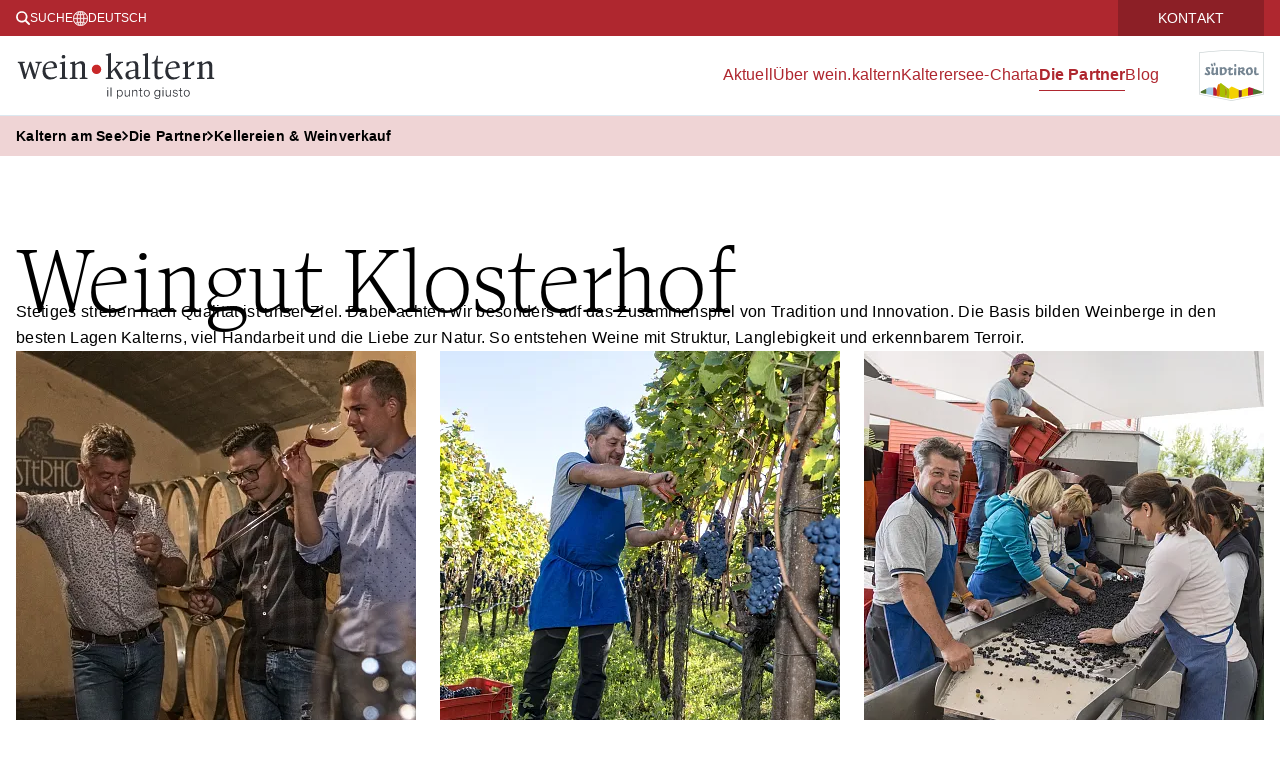

--- FILE ---
content_type: text/html; charset=utf-8
request_url: https://wein.kaltern.com/de/weingut-klosterhof.html
body_size: 11093
content:
<!doctype html><html lang="de"><head><meta charset="utf-8"/><meta content="width=device-width,initial-scale=1,viewport-fit=cover" name="viewport"/><meta content="Weingut Klosterhof - Stetiges streben nach Qualität ist unser Ziel. Dabei achten wir besonders auf das Zusammenspiel von Tradition und Innovation. Die Basis bilden Weinberge in den besten Lagen Kalterns, viel Handarbeit und die Liebe zur Natur. So entstehen Weine mit Struktur, Langlebigkeit und erkennbarem Terroir." data-react-helmet="true" name="description"/><title data-react-helmet="true">Weingut Klosterhof</title> <meta name="robots" content="index, follow" data-react-helmet="true"/><meta property="og:url" content="https://wein.kaltern.com/de/weingut-klosterhof.html" data-react-helmet="true"/><meta property="og:title" content="Weingut Klosterhof" data-react-helmet="true"/><meta property="og:description" content="Weingut Klosterhof - Stetiges streben nach Qualität ist unser Ziel. Dabei achten wir besonders auf das Zusammenspiel von Tradition und Innovation. Die Basis bilden Weinberge in den besten Lagen Kalterns, viel Handarbeit und die Liebe zur Natur. So entstehen Weine mit Struktur, Langlebigkeit und erkennbarem Terroir." data-react-helmet="true"/><meta property="og:type" content="website" data-react-helmet="true"/><meta property="og:image" content="https://wein.kaltern.com/" data-react-helmet="true"/>  <meta name="apple-mobile-web-app-status-bar-style" content="default" /><link rel="icon" sizes="16x16 24x24 32x32 64x64" type="image/x-icon" href="/pwa/favicon.ico" /><meta name="msapplication-square70x70logo" content="/pwa/mstile-icon-128.png" /><meta name="msapplication-square150x150logo" content="/pwa/mstile-icon-270.png" /><meta name="msapplication-square310x310logo" content="/pwa/mstile-icon-558.png" /><meta name="msapplication-wide310x150logo" content="/pwa/mstile-icon-558-270.png" /><meta name="apple-mobile-web-app-capable" content="yes" /><link rel="apple-touch-icon" href="/pwa/apple-icon-180.png" /><link rel="apple-touch-startup-image" href="/pwa/apple-splash-2048-2732.png" media="(device-width: 1024px) and (device-height: 1366px) and (-webkit-device-pixel-ratio: 2) and (orientation: portrait)"/><link rel="apple-touch-startup-image" href="/pwa/apple-splash-2732-2048.png" media="(device-width: 1024px) and (device-height: 1366px) and (-webkit-device-pixel-ratio: 2) and (orientation: landscape)"/><link rel="apple-touch-startup-image" href="/pwa/apple-splash-750-1624.png" media="(device-width: 375px) and (device-height: 812px) and (-webkit-device-pixel-ratio: 2) and (orientation: portrait)"/><link rel="apple-touch-startup-image" href="/pwa/apple-splash-1624-750.png" media="(device-width: 375px) and (device-height: 812px) and (-webkit-device-pixel-ratio: 2) and (orientation: landscape)"/><link rel="apple-touch-startup-image" href="/pwa/apple-splash-1668-2388.png" media="(device-width: 834px) and (device-height: 1194px) and (-webkit-device-pixel-ratio: 2) and (orientation: portrait)"/><link rel="apple-touch-startup-image" href="/pwa/apple-splash-2388-1668.png" media="(device-width: 834px) and (device-height: 1194px) and (-webkit-device-pixel-ratio: 2) and (orientation: landscape)"/><link rel="apple-touch-startup-image" href="/pwa/apple-splash-1536-2048.png" media="(device-width: 768px) and (device-height: 1024px) and (-webkit-device-pixel-ratio: 2) and (orientation: portrait)"/><link rel="apple-touch-startup-image" href="/pwa/apple-splash-2048-1536.png" media="(device-width: 768px) and (device-height: 1024px) and (-webkit-device-pixel-ratio: 2) and (orientation: landscape)"/><link rel="apple-touch-startup-image" href="/pwa/apple-splash-1668-2224.png" media="(device-width: 834px) and (device-height: 1112px) and (-webkit-device-pixel-ratio: 2) and (orientation: portrait)"/><link rel="apple-touch-startup-image" href="/pwa/apple-splash-2224-1668.png" media="(device-width: 834px) and (device-height: 1112px) and (-webkit-device-pixel-ratio: 2) and (orientation: landscape)"/><link rel="apple-touch-startup-image" href="/pwa/apple-splash-1620-2160.png" media="(device-width: 810px) and (device-height: 1080px) and (-webkit-device-pixel-ratio: 2) and (orientation: portrait)"/><link rel="apple-touch-startup-image" href="/pwa/apple-splash-2160-1620.png" media="(device-width: 810px) and (device-height: 1080px) and (-webkit-device-pixel-ratio: 2) and (orientation: landscape)"/><link rel="apple-touch-startup-image" href="/pwa/apple-splash-1284-2778.png" media="(device-width: 428px) and (device-height: 926px) and (-webkit-device-pixel-ratio: 3) and (orientation: portrait)"/><link rel="apple-touch-startup-image" href="/pwa/apple-splash-2778-1284.png" media="(device-width: 428px) and (device-height: 926px) and (-webkit-device-pixel-ratio: 3) and (orientation: landscape)"/><link rel="apple-touch-startup-image" href="/pwa/apple-splash-1170-2532.png" media="(device-width: 390px) and (device-height: 844px) and (-webkit-device-pixel-ratio: 3) and (orientation: portrait)"/><link rel="apple-touch-startup-image" href="/pwa/apple-splash-2532-1170.png" media="(device-width: 390px) and (device-height: 844px) and (-webkit-device-pixel-ratio: 3) and (orientation: landscape)"/><link rel="apple-touch-startup-image" href="/pwa/apple-splash-1125-2436.png" media="(device-width: 375px) and (device-height: 812px) and (-webkit-device-pixel-ratio: 3) and (orientation: portrait)"/><link rel="apple-touch-startup-image" href="/pwa/apple-splash-2436-1125.png" media="(device-width: 375px) and (device-height: 812px) and (-webkit-device-pixel-ratio: 3) and (orientation: landscape)"/><link rel="apple-touch-startup-image" href="/pwa/apple-splash-1242-2688.png" media="(device-width: 414px) and (device-height: 896px) and (-webkit-device-pixel-ratio: 3) and (orientation: portrait)"/><link rel="apple-touch-startup-image" href="/pwa/apple-splash-2688-1242.png" media="(device-width: 414px) and (device-height: 896px) and (-webkit-device-pixel-ratio: 3) and (orientation: landscape)"/><link rel="apple-touch-startup-image" href="/pwa/apple-splash-828-1792.png" media="(device-width: 414px) and (device-height: 896px) and (-webkit-device-pixel-ratio: 2) and (orientation: portrait)"/><link rel="apple-touch-startup-image" href="/pwa/apple-splash-1792-828.png" media="(device-width: 414px) and (device-height: 896px) and (-webkit-device-pixel-ratio: 2) and (orientation: landscape)"/><link rel="apple-touch-startup-image" href="/pwa/apple-splash-1242-2208.png" media="(device-width: 414px) and (device-height: 736px) and (-webkit-device-pixel-ratio: 3) and (orientation: portrait)"/><link rel="apple-touch-startup-image" href="/pwa/apple-splash-2208-1242.png" media="(device-width: 414px) and (device-height: 736px) and (-webkit-device-pixel-ratio: 3) and (orientation: landscape)"/><link rel="apple-touch-startup-image" href="/pwa/apple-splash-750-1334.png" media="(device-width: 375px) and (device-height: 667px) and (-webkit-device-pixel-ratio: 2) and (orientation: portrait)"/><link rel="apple-touch-startup-image" href="/pwa/apple-splash-1334-750.png" media="(device-width: 375px) and (device-height: 667px) and (-webkit-device-pixel-ratio: 2) and (orientation: landscape)"/><link rel="apple-touch-startup-image" href="/pwa/apple-splash-640-1136.png" media="(device-width: 320px) and (device-height: 568px) and (-webkit-device-pixel-ratio: 2) and (orientation: portrait)"/><link rel="apple-touch-startup-image" href="/pwa/apple-splash-1136-640.png" media="(device-width: 320px) and (device-height: 568px) and (-webkit-device-pixel-ratio: 2) and (orientation: landscape)"/> <meta name="theme-color" content="#AF262F" />
<link rel="manifest" href="/manifest.webmanifest" /><script defer="defer" src="/static/js/main.6a95bf66.js"></script><link href="/static/css/main.f866ae2c.css" rel="stylesheet"></head><body><div id="root"></div> <script type="application/ld+json">{
				"@context": "http://schema.org",
				"@type": "BreadcrumbList",
				"itemListElement": [
					
						{
							"@type": "ListItem",
							"position": 0,
							"name" : "wein.kaltern",
							"item" : "https://wein.kaltern.com/"
						}
						
							,
							{
								"@type": "ListItem",
								"position": 1,
								"name" : "Die Partner"
								 , "item" : "https://wein.kaltern.com/de/unsere-partner.html"
							} ,
						

							
							{
								"@type": "ListItem",
								"position": 2,
								"name" : "Kellereien &amp; Weinverkauf"
								 , "item" : "https://wein.kaltern.com/de/weinproduzenten.html"
							} ,
						

							
							{
								"@type": "ListItem",
								"position": 3,
								"name" : "Weingut Klosterhof"
								
							}
						

					
				]
			}</script><template is="mco-dom-data"><script type="application/json">{"state": 200, "serverState": 200, "loginPage": false, "disableTracking": false, "cachingType": "undefined", "id": 1991, "lang": "de", "pageName": "/de/weingut-klosterhof.html", "url": "https://wein.kaltern.com/de/weingut-klosterhof.html", "homepage": false, "layoutTag": "default", "type": "standard", "indexable": true, "layoutVariant": "no-animation", "animationID": 246, "editDate": "2020-08-12T00:00:00", "animation": {"entries":4,"items":[{"alignment":"top","duration":5000,"id":1270,"link":"","media":{"alt":"Nahaufnahme von reifen, dunkelblauen Trauben an einem Weinstock im Sonnenlicht, umgeben von grünen Blättern. Die Sonne scheint durch die Trauben und erzeugt Lichtstrahlen.","copyright":"zulupictures","description":"","fallbackFormatIdentifier":"animation-fullscreen-fallback","fileType":"WEBP","filename":"\/media\/system\/animation\/reben-2023-zulupictures8.webp","formatIdentifier":"animation-fullscreen","formatTag":"animation-fullscreen","hasPermission":true,"height":1326,"id":51111,"locationTitle":null,"mediaType":"image","size":150634,"subFormats":[{"alt":"Reife, dunkle Weintrauben hängen an einem Rebstock im Sonnenlicht. Die Sonne strahlt durch die Blätter und schafft ein malerisches, naturbelassenes Bild.","copyright":"zulupictures","description":"","fileType":"JPG","filename":"\/media\/system\/animation\/fb-reben-2023-zulupictures8.jpg","formatIdentifier":"animation-fullscreen-fallback","formatTag":"animation-fullscreen-fallback","hasPermission":true,"height":1326,"id":51112,"locationTitle":null,"mediaType":"image","size":266990,"title":"","width":1920},{"alt":"Reife, dunkle Weintrauben hängen an einem Rebstock im Sonnenlicht. Die Sonne strahlt durch die Blätter und schafft ein malerisches, naturbelassenes Bild.","copyright":"zulupictures","description":"","fallbackFormatIdentifier":"animation-fullscreen-hd-fallback","fileType":"WEBP","filename":"\/media\/system\/animation\/hd-reben-2023-zulupictures8.webp","formatIdentifier":"animation-fullscreen-hd","formatTag":"animation-fullscreen-hd","hasPermission":true,"height":864,"id":51113,"locationTitle":null,"mediaType":"image","size":93520,"title":"","width":1536},{"alt":"Reife, dunkle Weintrauben hängen an einem Rebstock im Sonnenlicht. Die Sonne strahlt durch die Blätter und schafft ein malerisches, naturbelassenes Bild.","copyright":"zulupictures","description":"","fileType":"JPG","filename":"\/media\/system\/animation\/hd-fb-reben-2023-zulupictures8.jpg","formatIdentifier":"animation-fullscreen-hd-fallback","formatTag":"animation-fullscreen-hd-fallback","hasPermission":true,"height":864,"id":51114,"locationTitle":null,"mediaType":"image","size":157927,"title":"","width":1536},{"alt":"Reife, dunkle Weintrauben hängen an einem Rebstock im Sonnenlicht. Die Sonne strahlt durch die Blätter und schafft ein malerisches, naturbelassenes Bild.","copyright":"zulupictures","description":"","fallbackFormatIdentifier":"animation-fullscreen-mobile-fallback","fileType":"WEBP","filename":"\/media\/system\/animation\/mobile-reben-2023-zulupictures8.webp","formatIdentifier":"animation-fullscreen-mobile","formatTag":"animation-fullscreen-mobile","hasPermission":true,"height":896,"id":51115,"locationTitle":null,"mediaType":"image","size":32626,"title":"","width":414},{"alt":"Reife, dunkle Weintrauben hängen an einem Rebstock im Sonnenlicht. Die Sonne strahlt durch die Blätter und schafft ein malerisches, naturbelassenes Bild.","copyright":"zulupictures","description":"","fileType":"JPG","filename":"\/media\/system\/animation\/mobile-fb-reben-2023-zulupictures8.jpg","formatIdentifier":"animation-fullscreen-mobile-fallback","formatTag":"animation-fullscreen-mobile-fallback","hasPermission":true,"height":896,"id":51116,"locationTitle":null,"mediaType":"image","size":53369,"title":"","width":414}],"title":"","width":1920},"target":"","title":"mobile-fb-reben_2023_zulupictures(8)"},{"alignment":"top","duration":5000,"id":1271,"link":"","media":{"alt":"Weinberge im Vordergrund mit Reihen von Rebstöcken. Dahinter erstreckt sich eine weite Landschaft mit Bergen und einem bewölkten Himmel im Hintergrund.","copyright":"zulupictures","description":"","fallbackFormatIdentifier":"animation-fullscreen-fallback","fileType":"WEBP","filename":"\/media\/system\/animation\/reben-2023-zulupictures20.webp","formatIdentifier":"animation-fullscreen","formatTag":"animation-fullscreen","hasPermission":true,"height":1326,"id":51117,"locationTitle":null,"mediaType":"image","size":357378,"subFormats":[{"alt":"Ein weites Tal mit grünen Weinbergen im Vordergrund, umgeben von sanften Hügeln und Bergen im Hintergrund. Der Himmel ist klar und die Landschaft friedlich.","copyright":"zulupictures","description":"","fileType":"JPG","filename":"\/media\/system\/animation\/fb-reben-2023-zulupictures20.jpg","formatIdentifier":"animation-fullscreen-fallback","formatTag":"animation-fullscreen-fallback","hasPermission":true,"height":1326,"id":51118,"locationTitle":null,"mediaType":"image","size":403385,"title":"","width":1920},{"alt":"Ein weites Tal mit grünen Weinbergen im Vordergrund, umgeben von sanften Hügeln und Bergen im Hintergrund. Der Himmel ist klar und die Landschaft friedlich.","copyright":"zulupictures","description":"","fallbackFormatIdentifier":"animation-fullscreen-hd-fallback","fileType":"WEBP","filename":"\/media\/system\/animation\/hd-reben-2023-zulupictures20.webp","formatIdentifier":"animation-fullscreen-hd","formatTag":"animation-fullscreen-hd","hasPermission":true,"height":864,"id":51119,"locationTitle":null,"mediaType":"image","size":219794,"title":"","width":1536},{"alt":"Ein weites Tal mit grünen Weinbergen im Vordergrund, umgeben von sanften Hügeln und Bergen im Hintergrund. Der Himmel ist klar und die Landschaft friedlich.","copyright":"zulupictures","description":"","fileType":"JPG","filename":"\/media\/system\/animation\/hd-fb-reben-2023-zulupictures20.jpg","formatIdentifier":"animation-fullscreen-hd-fallback","formatTag":"animation-fullscreen-hd-fallback","hasPermission":true,"height":864,"id":51120,"locationTitle":null,"mediaType":"image","size":245121,"title":"","width":1536},{"alt":"Ein weites Tal mit grünen Weinbergen im Vordergrund, umgeben von sanften Hügeln und Bergen im Hintergrund. Der Himmel ist klar und die Landschaft friedlich.","copyright":"zulupictures","description":"","fallbackFormatIdentifier":"animation-fullscreen-mobile-fallback","fileType":"WEBP","filename":"\/media\/system\/animation\/mobile-reben-2023-zulupictures20.webp","formatIdentifier":"animation-fullscreen-mobile","formatTag":"animation-fullscreen-mobile","hasPermission":true,"height":896,"id":51121,"locationTitle":null,"mediaType":"image","size":59998,"title":"","width":414},{"alt":"Ein weites Tal mit grünen Weinbergen im Vordergrund, umgeben von sanften Hügeln und Bergen im Hintergrund. Der Himmel ist klar und die Landschaft friedlich.","copyright":"zulupictures","description":"","fileType":"JPG","filename":"\/media\/system\/animation\/mobile-fb-reben-2023-zulupictures20.jpg","formatIdentifier":"animation-fullscreen-mobile-fallback","formatTag":"animation-fullscreen-mobile-fallback","hasPermission":true,"height":896,"id":51122,"locationTitle":null,"mediaType":"image","size":69889,"title":"","width":414}],"title":"","width":1920},"target":"","title":"mobile-fb-reben_2023_zulupictures(20)"},{"alignment":"top","duration":5000,"id":1272,"link":"","media":{"alt":"Drei Personen stoßen lächelnd mit Weingläsern an einem Tisch in gemütlicher Atmosphäre an. Im Vordergrund sind Teller mit kleinen Häppchen zu sehen.","copyright":"Lafogler Marion","description":"","fallbackFormatIdentifier":"animation-fullscreen-fallback","fileType":"WEBP","filename":"\/media\/system\/animation\/tv-kaltern-marion-lafogler-aperitif-8.webp","formatIdentifier":"animation-fullscreen","formatTag":"animation-fullscreen","hasPermission":true,"height":1326,"id":51123,"locationTitle":null,"mediaType":"image","size":290112,"subFormats":[{"alt":"Drei Personen sitzen in einem gemütlichen Restaurant, stoßen mit Weingläsern an und lächeln. Im Vordergrund sind Appetithäppchen auf einem Tisch zu sehen.","copyright":"Lafogler Marion","description":"","fileType":"JPG","filename":"\/media\/system\/animation\/fb-tv-kaltern-marion-lafogler-aperitif-8.jpg","formatIdentifier":"animation-fullscreen-fallback","formatTag":"animation-fullscreen-fallback","hasPermission":true,"height":1326,"id":51124,"locationTitle":null,"mediaType":"image","size":322476,"title":"","width":1920},{"alt":"Drei Personen sitzen in einem gemütlichen Restaurant, stoßen mit Weingläsern an und lächeln. Im Vordergrund sind Appetithäppchen auf einem Tisch zu sehen.","copyright":"Lafogler Marion","description":"","fallbackFormatIdentifier":"animation-fullscreen-hd-fallback","fileType":"WEBP","filename":"\/media\/system\/animation\/hd-tv-kaltern-marion-lafogler-aperitif-8.webp","formatIdentifier":"animation-fullscreen-hd","formatTag":"animation-fullscreen-hd","hasPermission":true,"height":864,"id":51125,"locationTitle":null,"mediaType":"image","size":128540,"title":"","width":1536},{"alt":"Drei Personen sitzen in einem gemütlichen Restaurant, stoßen mit Weingläsern an und lächeln. Im Vordergrund sind Appetithäppchen auf einem Tisch zu sehen.","copyright":"Lafogler Marion","description":"","fileType":"JPG","filename":"\/media\/system\/animation\/hd-fb-tv-kaltern-marion-lafogler-aperitif-8.jpg","formatIdentifier":"animation-fullscreen-hd-fallback","formatTag":"animation-fullscreen-hd-fallback","hasPermission":true,"height":864,"id":51126,"locationTitle":null,"mediaType":"image","size":173413,"title":"","width":1536},{"alt":"Drei Personen sitzen in einem gemütlichen Restaurant, stoßen mit Weingläsern an und lächeln. Im Vordergrund sind Appetithäppchen auf einem Tisch zu sehen.","copyright":"Lafogler Marion","description":"","fallbackFormatIdentifier":"animation-fullscreen-mobile-fallback","fileType":"WEBP","filename":"\/media\/system\/animation\/mobile-tv-kaltern-marion-lafogler-aperitif-8.webp","formatIdentifier":"animation-fullscreen-mobile","formatTag":"animation-fullscreen-mobile","hasPermission":true,"height":896,"id":51127,"locationTitle":null,"mediaType":"image","size":41542,"title":"","width":414},{"alt":"Drei Personen sitzen in einem gemütlichen Restaurant, stoßen mit Weingläsern an und lächeln. Im Vordergrund sind Appetithäppchen auf einem Tisch zu sehen.","copyright":"Lafogler Marion","description":"","fileType":"JPG","filename":"\/media\/system\/animation\/mobile-fb-tv-kaltern-marion-lafogler-aperitif-8.jpg","formatIdentifier":"animation-fullscreen-mobile-fallback","formatTag":"animation-fullscreen-mobile-fallback","hasPermission":true,"height":896,"id":51128,"locationTitle":null,"mediaType":"image","size":56399,"title":"","width":414}],"title":"","width":1920},"target":"","title":"mobile-fb-TV Kaltern_Marion Lafogler_Aperitif (8)"},{"alignment":"top","duration":5000,"id":1273,"link":"","media":{"alt":"Blick auf einen grünen See umgeben von Hügeln und Weinbergen. Im Vordergrund sind grüne Blätter zu sehen, die das idyllische Landschaftsbild einrahmen.","copyright":"Lafogler Marion","description":"","fallbackFormatIdentifier":"animation-fullscreen-fallback","fileType":"WEBP","filename":"\/media\/system\/animation\/tv-kaltern-marion-lafogler-kalterer-see-30.webp","formatIdentifier":"animation-fullscreen","formatTag":"animation-fullscreen","hasPermission":true,"height":1326,"id":51129,"locationTitle":null,"mediaType":"image","size":557956,"subFormats":[{"alt":"Panoramablick auf eine malerische Landschaft mit einem See im Vordergrund, umgeben von üppigen Weinbergen und bewaldeten Bergen unter einem blauen Himmel.","copyright":"Lafogler Marion","description":"","fileType":"JPG","filename":"\/media\/system\/animation\/fb-tv-kaltern-marion-lafogler-kalterer-see-30.jpg","formatIdentifier":"animation-fullscreen-fallback","formatTag":"animation-fullscreen-fallback","hasPermission":true,"height":1326,"id":51130,"locationTitle":null,"mediaType":"image","size":560491,"title":"","width":1920},{"alt":"Panoramablick auf eine malerische Landschaft mit einem See im Vordergrund, umgeben von üppigen Weinbergen und bewaldeten Bergen unter einem blauen Himmel.","copyright":"Lafogler Marion","description":"","fallbackFormatIdentifier":"animation-fullscreen-hd-fallback","fileType":"WEBP","filename":"\/media\/system\/animation\/hd-tv-kaltern-marion-lafogler-kalterer-see-30.webp","formatIdentifier":"animation-fullscreen-hd","formatTag":"animation-fullscreen-hd","hasPermission":true,"height":864,"id":51131,"locationTitle":null,"mediaType":"image","size":326624,"title":"","width":1536},{"alt":"Panoramablick auf eine malerische Landschaft mit einem See im Vordergrund, umgeben von üppigen Weinbergen und bewaldeten Bergen unter einem blauen Himmel.","copyright":"Lafogler Marion","description":"","fileType":"JPG","filename":"\/media\/system\/animation\/hd-fb-tv-kaltern-marion-lafogler-kalterer-see-30.jpg","formatIdentifier":"animation-fullscreen-hd-fallback","formatTag":"animation-fullscreen-hd-fallback","hasPermission":true,"height":864,"id":51132,"locationTitle":null,"mediaType":"image","size":325884,"title":"","width":1536},{"alt":"Panoramablick auf eine malerische Landschaft mit einem See im Vordergrund, umgeben von üppigen Weinbergen und bewaldeten Bergen unter einem blauen Himmel.","copyright":"Lafogler Marion","description":"","fallbackFormatIdentifier":"animation-fullscreen-mobile-fallback","fileType":"WEBP","filename":"\/media\/system\/animation\/mobile-tv-kaltern-marion-lafogler-kalterer-see-30.webp","formatIdentifier":"animation-fullscreen-mobile","formatTag":"animation-fullscreen-mobile","hasPermission":true,"height":896,"id":51133,"locationTitle":null,"mediaType":"image","size":89128,"title":"","width":414},{"alt":"Panoramablick auf eine malerische Landschaft mit einem See im Vordergrund, umgeben von üppigen Weinbergen und bewaldeten Bergen unter einem blauen Himmel.","copyright":"Lafogler Marion","description":"","fileType":"JPG","filename":"\/media\/system\/animation\/mobile-fb-tv-kaltern-marion-lafogler-kalterer-see-30.jpg","formatIdentifier":"animation-fullscreen-mobile-fallback","formatTag":"animation-fullscreen-mobile-fallback","hasPermission":true,"height":896,"id":51134,"locationTitle":null,"mediaType":"image","size":90184,"title":"","width":414}],"title":"","width":1920},"target":"","title":"mobile-fb-TV Kaltern_Marion Lafogler_Kalterer See (30)"}],"sequence":"continuousendless","title":"Jahresanimation","transitionEffect":"fade"}, "meta": {"title": "Weingut Klosterhof", "description": "Weingut Klosterhof - Stetiges streben nach Qualität ist unser Ziel. Dabei achten wir besonders auf das Zusammenspiel von Tradition und Innovation. Die Basis bilden Weinberge in den besten Lagen Kalterns, viel Handarbeit und die Liebe zur Natur. So entstehen Weine mit Struktur, Langlebigkeit und erkennbarem Terroir.", "keywords": "Weingut, Klosterhof, Stetiges, Qualität, Ziel, Zusammenspiel, Tradition, Innovation, Basis, Weinberge, Lagen, Kalterns, Handarbeit, Liebe, Natur, Weine", "defaultLang": "de", "links": {"de": "https://wein.kaltern.com/de/weingut-klosterhof.html", "en": "https://wein.kaltern.com/en/klosterhof-winery.html", "it": "https://wein.kaltern.com/it/tenuta-klosterhof-1.html"}}, "elements": [{"id": 18825, "tag": "basic-headline", "cookieAccepted": true, "text": "Weingut Klosterhof"}, {"id": 24724, "tag": "basic-text", "cookieAccepted": true, "text": "\u003cp\u003eStetiges streben nach Qualität ist unser Ziel. Dabei achten wir besonders auf das Zusammenspiel von Tradition und Innovation. Die Basis bilden Weinberge in den besten Lagen Kalterns, viel Handarbeit und die Liebe zur Natur. So entstehen Weine mit Struktur, Langlebigkeit und erkennbarem Terroir.\u003c/p\u003e"}, {"id": 21828, "tag": "basic-gallery", "variant": 1, "cookieAccepted": true, "elements": [{"id": 21830, "title": "wein.kaltern_Partner_Klosterhof", "tag": "galpc", "option": 0, "cookieAccepted": true, "media": [{"id": 25595, "filename": "/media/system/gallery/wein.kaltern-partner-klosterhof-4.webp", "formatTag": "gallery", "formatIdentifier": "gallery", "fallbackFormatTag": "gallery-fallback", "fallbackFormatIdentifier": "gallery-fallback", "fileType": "WEBP", "height": 787, "width": 1400, "title": "wein", "alt": "Drei Männer in einem Keller kosten Rotwein, umgeben von großen Holzfässern. Sie scheinen den Wein zu analysieren und genießen das Aroma in einem Weingut.", "size": 198194, "mediaType": "image", "hasPermission": true, "subFormats": [{"id": 30264, "filename": "/media/system/gallery/wein.kaltern-partner-klosterhof-4.jpg", "formatTag": "gallery-fallback", "formatIdentifier": "gallery-fallback", "fileType": "JPG", "height": 787, "width": 1400, "title": "wein", "alt": "Drei Männer in einem Keller kosten Rotwein, umgeben von großen Holzfässern. Sie scheinen den Wein zu analysieren und genießen das Aroma in einem Weingut.", "size": 249058, "mediaType": "image", "hasPermission": true}, {"id": 30818, "filename": "/media/system/gallery/wein.kaltern-partner-klosterhof-4-1.webp", "formatTag": "thumbnail", "formatIdentifier": "thumbnail", "fallbackFormatTag": "thumbnail-fallback", "fallbackFormatIdentifier": "thumbnail-fallback", "fileType": "WEBP", "height": 250, "width": 384, "title": "wein", "alt": "Drei Männer in einem Keller kosten Rotwein, umgeben von großen Holzfässern. Sie scheinen den Wein zu analysieren und genießen das Aroma in einem Weingut.", "size": 20220, "mediaType": "image", "hasPermission": true}, {"id": 31372, "filename": "/media/system/gallery/wein.kaltern-partner-klosterhof-4-1.jpg", "formatTag": "thumbnail-fallback", "formatIdentifier": "thumbnail-fallback", "fileType": "JPG", "height": 250, "width": 384, "title": "wein", "alt": "Drei Männer in einem Keller kosten Rotwein, umgeben von großen Holzfässern. Sie scheinen den Wein zu analysieren und genießen das Aroma in einem Weingut.", "size": 23781, "mediaType": "image", "hasPermission": true}, {"id": 31926, "filename": "/media/system/gallery/wein.kaltern-partner-klosterhof-4-2.webp", "formatTag": "thumbnail-2", "formatIdentifier": "thumbnail-2", "fallbackFormatTag": "thumbnail-2-fallback", "fallbackFormatIdentifier": "thumbnail-2-fallback", "fileType": "WEBP", "height": 400, "width": 400, "title": "wein", "alt": "Drei Männer in einem Keller kosten Rotwein, umgeben von großen Holzfässern. Sie scheinen den Wein zu analysieren und genießen das Aroma in einem Weingut.", "size": 32590, "mediaType": "image", "hasPermission": true}, {"id": 32480, "filename": "/media/system/gallery/wein.kaltern-partner-klosterhof-4-2.jpg", "formatTag": "thumbnail-2-fallback", "formatIdentifier": "thumbnail-2-fallback", "fileType": "JPG", "height": 400, "width": 400, "title": "wein", "alt": "Drei Männer in einem Keller kosten Rotwein, umgeben von großen Holzfässern. Sie scheinen den Wein zu analysieren und genießen das Aroma in einem Weingut.", "size": 36838, "mediaType": "image", "hasPermission": true}, {"id": 33034, "filename": "/media/system/gallery/wein.kaltern-partner-klosterhof-4-3.webp", "formatTag": "mobile", "formatIdentifier": "mobile", "fallbackFormatTag": "mobile-fallback", "fallbackFormatIdentifier": "mobile-fallback", "fileType": "WEBP", "height": 450, "width": 800, "title": "wein", "alt": "Drei Männer in einem Keller kosten Rotwein, umgeben von großen Holzfässern. Sie scheinen den Wein zu analysieren und genießen das Aroma in einem Weingut.", "size": 58732, "mediaType": "image", "hasPermission": true}, {"id": 33588, "filename": "/media/system/gallery/wein.kaltern-partner-klosterhof-4-3.jpg", "formatTag": "mobile-fallback", "formatIdentifier": "mobile-fallback", "fileType": "JPG", "height": 450, "width": 800, "title": "wein", "alt": "Drei Männer in einem Keller kosten Rotwein, umgeben von großen Holzfässern. Sie scheinen den Wein zu analysieren und genießen das Aroma in einem Weingut.", "size": 69961, "mediaType": "image", "hasPermission": true}]}]}, {"id": 21831, "title": "wein.kaltern_Partner_Klosterhof", "tag": "galpc", "option": 0, "cookieAccepted": true, "media": [{"id": 25598, "filename": "/media/system/gallery/wein.kaltern-partner-klosterhof-2.webp", "formatTag": "gallery", "formatIdentifier": "gallery", "fallbackFormatTag": "gallery-fallback", "fallbackFormatIdentifier": "gallery-fallback", "fileType": "WEBP", "height": 800, "width": 1200, "title": "wein", "alt": "Ein Mann erntet Weintrauben in einem sonnigen Weinberg. Er trägt eine blaue Schürze und schneidet die Trauben mit einer Schere ab. Eine rote Kiste steht neben ihm.", "size": 356854, "mediaType": "image", "copyright": "Klosterhof", "hasPermission": true, "subFormats": [{"id": 30262, "filename": "/media/system/gallery/wein.kaltern-partner-klosterhof-2.jpg", "formatTag": "gallery-fallback", "formatIdentifier": "gallery-fallback", "fileType": "JPG", "height": 800, "width": 1200, "title": "wein", "alt": "Ein Mann erntet Weintrauben in einem sonnigen Weinberg. Er trägt eine blaue Schürze und schneidet die Trauben mit einer Schere ab. Eine rote Kiste steht neben ihm.", "size": 378113, "mediaType": "image", "hasPermission": true}, {"id": 30816, "filename": "/media/system/gallery/wein.kaltern-partner-klosterhof-2-1.webp", "formatTag": "thumbnail", "formatIdentifier": "thumbnail", "fallbackFormatTag": "thumbnail-fallback", "fallbackFormatIdentifier": "thumbnail-fallback", "fileType": "WEBP", "height": 250, "width": 384, "title": "wein", "alt": "Ein Mann erntet Weintrauben in einem sonnigen Weinberg. Er trägt eine blaue Schürze und schneidet die Trauben mit einer Schere ab. Eine rote Kiste steht neben ihm.", "size": 43032, "mediaType": "image", "hasPermission": true}, {"id": 31370, "filename": "/media/system/gallery/wein.kaltern-partner-klosterhof-2-1.jpg", "formatTag": "thumbnail-fallback", "formatIdentifier": "thumbnail-fallback", "fileType": "JPG", "height": 250, "width": 384, "title": "wein", "alt": "Ein Mann erntet Weintrauben in einem sonnigen Weinberg. Er trägt eine blaue Schürze und schneidet die Trauben mit einer Schere ab. Eine rote Kiste steht neben ihm.", "size": 41699, "mediaType": "image", "hasPermission": true}, {"id": 31924, "filename": "/media/system/gallery/wein.kaltern-partner-klosterhof-2-2.webp", "formatTag": "thumbnail-2", "formatIdentifier": "thumbnail-2", "fallbackFormatTag": "thumbnail-2-fallback", "fallbackFormatIdentifier": "thumbnail-2-fallback", "fileType": "WEBP", "height": 400, "width": 400, "title": "wein", "alt": "Ein Mann erntet Weintrauben in einem sonnigen Weinberg. Er trägt eine blaue Schürze und schneidet die Trauben mit einer Schere ab. Eine rote Kiste steht neben ihm.", "size": 60588, "mediaType": "image", "hasPermission": true}, {"id": 32478, "filename": "/media/system/gallery/wein.kaltern-partner-klosterhof-2-2.jpg", "formatTag": "thumbnail-2-fallback", "formatIdentifier": "thumbnail-2-fallback", "fileType": "JPG", "height": 400, "width": 400, "title": "wein", "alt": "Ein Mann erntet Weintrauben in einem sonnigen Weinberg. Er trägt eine blaue Schürze und schneidet die Trauben mit einer Schere ab. Eine rote Kiste steht neben ihm.", "size": 60081, "mediaType": "image", "hasPermission": true}, {"id": 33032, "filename": "/media/system/gallery/wein.kaltern-partner-klosterhof-2-3.webp", "formatTag": "mobile", "formatIdentifier": "mobile", "fallbackFormatTag": "mobile-fallback", "fallbackFormatIdentifier": "mobile-fallback", "fileType": "WEBP", "height": 450, "width": 675, "title": "wein", "alt": "Ein Mann erntet Weintrauben in einem sonnigen Weinberg. Er trägt eine blaue Schürze und schneidet die Trauben mit einer Schere ab. Eine rote Kiste steht neben ihm.", "size": 119546, "mediaType": "image", "hasPermission": true}, {"id": 33586, "filename": "/media/system/gallery/wein.kaltern-partner-klosterhof-2-3.jpg", "formatTag": "mobile-fallback", "formatIdentifier": "mobile-fallback", "fileType": "JPG", "height": 450, "width": 675, "title": "wein", "alt": "Ein Mann erntet Weintrauben in einem sonnigen Weinberg. Er trägt eine blaue Schürze und schneidet die Trauben mit einer Schere ab. Eine rote Kiste steht neben ihm.", "size": 118604, "mediaType": "image", "hasPermission": true}]}]}, {"id": 21832, "title": "wein.kaltern_Partner_Klosterhof", "tag": "galpc", "option": 0, "cookieAccepted": true, "media": [{"id": 25601, "filename": "/media/system/gallery/wein.kaltern-partner-klosterhof-3.webp", "formatTag": "gallery", "formatIdentifier": "gallery", "fallbackFormatTag": "gallery-fallback", "fallbackFormatIdentifier": "gallery-fallback", "fileType": "WEBP", "height": 800, "width": 1076, "title": "wein", "alt": "Eine Gruppe von Menschen arbeitet zusammen, um Beeren an einem Fließband zu sortieren. Sie tragen Schürzen und sind im Freien unter einem Vordach.", "size": 181568, "mediaType": "image", "copyright": "Klosterhof", "hasPermission": true, "subFormats": [{"id": 30263, "filename": "/media/system/gallery/wein.kaltern-partner-klosterhof-3.jpg", "formatTag": "gallery-fallback", "formatIdentifier": "gallery-fallback", "fileType": "JPG", "height": 800, "width": 1076, "title": "wein", "alt": "Eine Gruppe von Menschen arbeitet zusammen, um Beeren an einem Fließband zu sortieren. Sie tragen Schürzen und sind im Freien unter einem Vordach.", "size": 214180, "mediaType": "image", "hasPermission": true}, {"id": 30817, "filename": "/media/system/gallery/wein.kaltern-partner-klosterhof-3-1.webp", "formatTag": "thumbnail", "formatIdentifier": "thumbnail", "fallbackFormatTag": "thumbnail-fallback", "fallbackFormatIdentifier": "thumbnail-fallback", "fileType": "WEBP", "height": 250, "width": 384, "title": "wein", "alt": "Eine Gruppe von Menschen arbeitet zusammen, um Beeren an einem Fließband zu sortieren. Sie tragen Schürzen und sind im Freien unter einem Vordach.", "size": 26534, "mediaType": "image", "hasPermission": true}, {"id": 31371, "filename": "/media/system/gallery/wein.kaltern-partner-klosterhof-3-1.jpg", "formatTag": "thumbnail-fallback", "formatIdentifier": "thumbnail-fallback", "fileType": "JPG", "height": 250, "width": 384, "title": "wein", "alt": "Eine Gruppe von Menschen arbeitet zusammen, um Beeren an einem Fließband zu sortieren. Sie tragen Schürzen und sind im Freien unter einem Vordach.", "size": 29526, "mediaType": "image", "hasPermission": true}, {"id": 31925, "filename": "/media/system/gallery/wein.kaltern-partner-klosterhof-3-2.webp", "formatTag": "thumbnail-2", "formatIdentifier": "thumbnail-2", "fallbackFormatTag": "thumbnail-2-fallback", "fallbackFormatIdentifier": "thumbnail-2-fallback", "fileType": "WEBP", "height": 400, "width": 400, "title": "wein", "alt": "Eine Gruppe von Menschen arbeitet zusammen, um Beeren an einem Fließband zu sortieren. Sie tragen Schürzen und sind im Freien unter einem Vordach.", "size": 37322, "mediaType": "image", "hasPermission": true}, {"id": 32479, "filename": "/media/system/gallery/wein.kaltern-partner-klosterhof-3-2.jpg", "formatTag": "thumbnail-2-fallback", "formatIdentifier": "thumbnail-2-fallback", "fileType": "JPG", "height": 400, "width": 400, "title": "wein", "alt": "Eine Gruppe von Menschen arbeitet zusammen, um Beeren an einem Fließband zu sortieren. Sie tragen Schürzen und sind im Freien unter einem Vordach.", "size": 42430, "mediaType": "image", "hasPermission": true}, {"id": 33033, "filename": "/media/system/gallery/wein.kaltern-partner-klosterhof-3-3.webp", "formatTag": "mobile", "formatIdentifier": "mobile", "fallbackFormatTag": "mobile-fallback", "fallbackFormatIdentifier": "mobile-fallback", "fileType": "WEBP", "height": 450, "width": 605, "title": "wein", "alt": "Eine Gruppe von Menschen arbeitet zusammen, um Beeren an einem Fließband zu sortieren. Sie tragen Schürzen und sind im Freien unter einem Vordach.", "size": 58838, "mediaType": "image", "hasPermission": true}, {"id": 33587, "filename": "/media/system/gallery/wein.kaltern-partner-klosterhof-3-3.jpg", "formatTag": "mobile-fallback", "formatIdentifier": "mobile-fallback", "fileType": "JPG", "height": 450, "width": 605, "title": "wein", "alt": "Eine Gruppe von Menschen arbeitet zusammen, um Beeren an einem Fließband zu sortieren. Sie tragen Schürzen und sind im Freien unter einem Vordach.", "size": 68185, "mediaType": "image", "hasPermission": true}]}]}, {"id": 21833, "title": "wein.kaltern_Partner_Klosterhof", "tag": "galpc", "option": 0, "cookieAccepted": true, "media": [{"id": 25604, "filename": "/media/system/gallery/wein.kaltern-partner-klosterhof-1.webp", "formatTag": "gallery", "formatIdentifier": "gallery", "fallbackFormatTag": "gallery-fallback", "fallbackFormatIdentifier": "gallery-fallback", "fileType": "WEBP", "height": 800, "width": 1194, "title": "wein", "alt": "Ein einladender Garten mit gedeckten Tischen auf grünem Rasen. Stühle umgeben die Tische, umgeben von üppigen Bäumen und Pflanzen. Eine ruhige, idyllische Atmosphäre.", "size": 308136, "mediaType": "image", "copyright": "Klosterhof", "hasPermission": true, "subFormats": [{"id": 30261, "filename": "/media/system/gallery/wein.kaltern-partner-klosterhof-1.jpg", "formatTag": "gallery-fallback", "formatIdentifier": "gallery-fallback", "fileType": "JPG", "height": 800, "width": 1194, "title": "wein", "alt": "Ein einladender Garten mit gedeckten Tischen auf grünem Rasen. Stühle umgeben die Tische, umgeben von üppigen Bäumen und Pflanzen. Eine ruhige, idyllische Atmosphäre.", "size": 325558, "mediaType": "image", "hasPermission": true}, {"id": 30815, "filename": "/media/system/gallery/wein.kaltern-partner-klosterhof-1-1.webp", "formatTag": "thumbnail", "formatIdentifier": "thumbnail", "fallbackFormatTag": "thumbnail-fallback", "fallbackFormatIdentifier": "thumbnail-fallback", "fileType": "WEBP", "height": 250, "width": 384, "title": "wein", "alt": "Ein einladender Garten mit gedeckten Tischen auf grünem Rasen. Stühle umgeben die Tische, umgeben von üppigen Bäumen und Pflanzen. Eine ruhige, idyllische Atmosphäre.", "size": 39014, "mediaType": "image", "hasPermission": true}, {"id": 31369, "filename": "/media/system/gallery/wein.kaltern-partner-klosterhof-1-1.jpg", "formatTag": "thumbnail-fallback", "formatIdentifier": "thumbnail-fallback", "fileType": "JPG", "height": 250, "width": 384, "title": "wein", "alt": "Ein einladender Garten mit gedeckten Tischen auf grünem Rasen. Stühle umgeben die Tische, umgeben von üppigen Bäumen und Pflanzen. Eine ruhige, idyllische Atmosphäre.", "size": 36854, "mediaType": "image", "hasPermission": true}, {"id": 31923, "filename": "/media/system/gallery/wein.kaltern-partner-klosterhof-1-2.webp", "formatTag": "thumbnail-2", "formatIdentifier": "thumbnail-2", "fallbackFormatTag": "thumbnail-2-fallback", "fallbackFormatIdentifier": "thumbnail-2-fallback", "fileType": "WEBP", "height": 400, "width": 400, "title": "wein", "alt": "Ein einladender Garten mit gedeckten Tischen auf grünem Rasen. Stühle umgeben die Tische, umgeben von üppigen Bäumen und Pflanzen. Eine ruhige, idyllische Atmosphäre.", "size": 59780, "mediaType": "image", "hasPermission": true}, {"id": 32477, "filename": "/media/system/gallery/wein.kaltern-partner-klosterhof-1-2.jpg", "formatTag": "thumbnail-2-fallback", "formatIdentifier": "thumbnail-2-fallback", "fileType": "JPG", "height": 400, "width": 400, "title": "wein", "alt": "Ein einladender Garten mit gedeckten Tischen auf grünem Rasen. Stühle umgeben die Tische, umgeben von üppigen Bäumen und Pflanzen. Eine ruhige, idyllische Atmosphäre.", "size": 57788, "mediaType": "image", "hasPermission": true}, {"id": 33031, "filename": "/media/system/gallery/wein.kaltern-partner-klosterhof-1-3.webp", "formatTag": "mobile", "formatIdentifier": "mobile", "fallbackFormatTag": "mobile-fallback", "fallbackFormatIdentifier": "mobile-fallback", "fileType": "WEBP", "height": 450, "width": 672, "title": "wein", "alt": "Ein einladender Garten mit gedeckten Tischen auf grünem Rasen. Stühle umgeben die Tische, umgeben von üppigen Bäumen und Pflanzen. Eine ruhige, idyllische Atmosphäre.", "size": 105104, "mediaType": "image", "hasPermission": true}, {"id": 33585, "filename": "/media/system/gallery/wein.kaltern-partner-klosterhof-1-3.jpg", "formatTag": "mobile-fallback", "formatIdentifier": "mobile-fallback", "fileType": "JPG", "height": 450, "width": 672, "title": "wein", "alt": "Ein einladender Garten mit gedeckten Tischen auf grünem Rasen. Stühle umgeben die Tische, umgeben von üppigen Bäumen und Pflanzen. Eine ruhige, idyllische Atmosphäre.", "size": 102547, "mediaType": "image", "hasPermission": true}]}]}]}, {"id": 21827, "tag": "basic-text", "cookieAccepted": true, "text": "\u003cp\u003e\u003cem\u003eDetailverkauf. Besichtigung auf Anfrage möglich.\u003c/em\u003e\u003c/p\u003e"}, {"id": 24722, "title": "Weingut Klosterhof", "tag": "basic-video", "option": 0, "cookieAccepted": true, "addition": "0", "media": [{"id": 27492, "filename": "M9XoWzlP0Jw", "fileType": "M9XOWZLP0JW", "title": "Weingut Klosterhof", "alt": "Weingut Klosterhof", "size": 61, "mediaType": "youtubevideo", "copyright": "wein.kaltern", "hasPermission": true, "subFormats": [{"id": 39223, "filename": "/media/system/video/m9xowzlp0jw-maxresdefault.webp", "formatTag": "video", "formatIdentifier": "video", "fallbackFormatTag": "video-fallback", "fallbackFormatIdentifier": "video-fallback", "fileType": "WEBP", "height": 480, "width": 800, "title": "m9xowzlp0jw-maxresdefault", "alt": "m9xowzlp0jw-maxresdefault", "size": 10906, "mediaType": "image", "copyright": "wein.kaltern", "hasPermission": true}], "media": {"id": 39223, "filename": "/media/system/video/m9xowzlp0jw-maxresdefault.webp", "formatTag": "video", "formatIdentifier": "video", "fallbackFormatTag": "video-fallback", "fallbackFormatIdentifier": "video-fallback", "fileType": "WEBP", "height": 480, "width": 800, "title": "m9xowzlp0jw-maxresdefault", "alt": "Weingut Klosterhof", "size": 10906, "mediaType": "image", "copyright": "wein.kaltern", "hasPermission": true, "subFormats": [{"id": 39224, "filename": "/media/m9xowzlp0jw-maxresdefault.jpg", "formatTag": "video-fallback", "formatIdentifier": "video-fallback", "fileType": "JPG", "height": 480, "width": 800, "title": "m9xowzlp0jw-maxresdefault", "alt": "Weingut Klosterhof", "size": 17560, "mediaType": "image", "hasPermission": true}, {"id": 39225, "filename": "/media/system/video/m9xowzlp0jw-maxresdefault-1.webp", "formatTag": "video-mobile", "formatIdentifier": "video-mobile", "fallbackFormatTag": "video-mobile-fallback", "fallbackFormatIdentifier": "video-mobile-fallback", "fileType": "WEBP", "height": 250, "width": 400, "title": "m9xowzlp0jw-maxresdefault-1", "alt": "Weingut Klosterhof", "size": 4806, "mediaType": "image", "hasPermission": true}, {"id": 39226, "filename": "/media/system/video/m9xowzlp0jw-maxresdefault.jpg", "formatTag": "video-mobile-fallback", "formatIdentifier": "video-mobile-fallback", "fileType": "JPG", "height": 250, "width": 400, "title": "m9xowzlp0jw-maxresdefault", "alt": "Weingut Klosterhof", "size": 7087, "mediaType": "image", "hasPermission": true}]}}]}, {"id": 18823, "tag": "basic-headline", "variant": 3, "cookieAccepted": true, "text": "Info:"}, {"id": 21829, "tag": "basic-imagetext", "option": 1, "cookieAccepted": true, "text": "\u003cp\u003eFamilie  Andergassen\u003cbr\u003eKlavenz 40\u003cbr\u003e39052 Kaltern\u003cbr\u003eT +39 0471 961 046\u003cbr\u003e\u003ca href=\"mailto:info@weingut-klosterhof.it\" title=\"info@weingut-klosterhof.it\"\u003einfo@weingut-klosterhof.it\u003c/a\u003e\u003cbr\u003e\u003ca href=\"http://www.weingut-klosterhof.it\" target=\"_blank\" title=\"www.weingut-klosterhof.it\" rel=\"noreferrer\"\u003ewww.weingut-klosterhof.it\u003c/a\u003e\u003cbr\u003e\u003cbr\u003eCIN: IT021015A1WWQYLZTK\u003cbr\u003e\u003cbr\u003e\u003c/p\u003e", "addition": "wein.kaltern_Partner_Klosterhof", "media": [{"id": 38682, "filename": "/media/system/imagetext/wein.kaltern-partner-klosterhof-3.webp", "formatTag": "imagetext-combi", "formatIdentifier": "imagetext-combi", "fallbackFormatTag": "imagetext-combi-fallback", "fallbackFormatIdentifier": "imagetext-combi-fallback", "fileType": "WEBP", "height": 430, "width": 690, "title": "wein.kaltern_Partner_Klosterhof", "alt": "Drei Männer verkosten Wein in einem gemütlichen Lager mit Holzfässern. Sie lächeln und halten ihre Gläser mit rot leuchtendem Wein in der Hand.", "size": 47350, "mediaType": "image", "copyright": "Klosterhof", "hasPermission": true, "subFormats": [{"id": 38683, "filename": "/media/system/imagetext/wein.kaltern-partner-klosterhof-3.jpg", "formatTag": "imagetext-combi-fallback", "formatIdentifier": "imagetext-combi-fallback", "fileType": "JPG", "height": 430, "width": 690, "title": "wein.kaltern_Partner_Klosterhof", "alt": "Drei Männer verkosten Wein in einem gemütlichen Lager mit Holzfässern. Sie lächeln und halten ihre Gläser mit rot leuchtendem Wein in der Hand.", "size": 57605, "mediaType": "image", "hasPermission": true}, {"id": 38684, "filename": "/media/system/imagetext/wein.kaltern-partner-klosterhof-4.webp", "formatTag": "imagetext-combi-mobile", "formatIdentifier": "imagetext-combi-mobile", "fallbackFormatTag": "imagetext-combi-mobile-fallback", "fallbackFormatIdentifier": "imagetext-combi-mobile-fallback", "fileType": "WEBP", "height": 250, "width": 384, "title": "wein.kaltern_Partner_Klosterhof", "alt": "Drei Männer verkosten Wein in einem gemütlichen Lager mit Holzfässern. Sie lächeln und halten ihre Gläser mit rot leuchtendem Wein in der Hand.", "size": 19408, "mediaType": "image", "hasPermission": true}, {"id": 38685, "filename": "/media/system/imagetext/wein.kaltern-partner-klosterhof-4.jpg", "formatTag": "imagetext-combi-mobile-fallback", "formatIdentifier": "imagetext-combi-mobile-fallback", "fileType": "JPG", "height": 250, "width": 384, "title": "wein.kaltern_Partner_Klosterhof", "alt": "Drei Männer verkosten Wein in einem gemütlichen Lager mit Holzfässern. Sie lächeln und halten ihre Gläser mit rot leuchtendem Wein in der Hand.", "size": 23028, "mediaType": "image", "hasPermission": true}, {"id": 38686, "filename": "/media/system/imagetext/wein.kaltern-partner-klosterhof-5.webp", "formatTag": "imagetext-combi-tablet", "formatIdentifier": "imagetext-combi-tablet", "fallbackFormatTag": "imagetext-combi-tablet-fallback", "fallbackFormatIdentifier": "imagetext-combi-tablet-fallback", "fileType": "WEBP", "height": 280, "width": 280, "title": "wein.kaltern_Partner_Klosterhof", "alt": "Drei Männer verkosten Wein in einem gemütlichen Lager mit Holzfässern. Sie lächeln und halten ihre Gläser mit rot leuchtendem Wein in der Hand.", "size": 16176, "mediaType": "image", "hasPermission": true}, {"id": 38687, "filename": "/media/system/imagetext/wein.kaltern-partner-klosterhof-5.jpg", "formatTag": "imagetext-combi-tablet-fallback", "formatIdentifier": "imagetext-combi-tablet-fallback", "fileType": "JPG", "height": 280, "width": 280, "title": "wein.kaltern_Partner_Klosterhof", "alt": "Drei Männer verkosten Wein in einem gemütlichen Lager mit Holzfässern. Sie lächeln und halten ihre Gläser mit rot leuchtendem Wein in der Hand.", "size": 18915, "mediaType": "image", "hasPermission": true}, {"id": 38688, "filename": "/media/system/imagetext/wein.kaltern-partner-klosterhof-6.jpg", "formatTag": "imagetext-combi-fallback", "formatIdentifier": "imagetext-combi-fallback", "fileType": "JPG", "height": 430, "width": 690, "title": "wein.kaltern_Partner_Klosterhof", "alt": "Drei Männer verkosten Wein in einem gemütlichen Lager mit Holzfässern. Sie lächeln und halten ihre Gläser mit rot leuchtendem Wein in der Hand.", "size": 57605, "mediaType": "image", "hasPermission": true}, {"id": 38689, "filename": "/media/system/imagetext/wein.kaltern-partner-klosterhof-6.webp", "formatTag": "imagetext-combi-mobile", "formatIdentifier": "imagetext-combi-mobile", "fallbackFormatTag": "imagetext-combi-mobile-fallback", "fallbackFormatIdentifier": "imagetext-combi-mobile-fallback", "fileType": "WEBP", "height": 250, "width": 384, "title": "wein.kaltern_Partner_Klosterhof", "alt": "Drei Männer verkosten Wein in einem gemütlichen Lager mit Holzfässern. Sie lächeln und halten ihre Gläser mit rot leuchtendem Wein in der Hand.", "size": 19408, "mediaType": "image", "hasPermission": true}, {"id": 38690, "filename": "/media/system/imagetext/wein.kaltern-partner-klosterhof-7.jpg", "formatTag": "imagetext-combi-mobile-fallback", "formatIdentifier": "imagetext-combi-mobile-fallback", "fileType": "JPG", "height": 250, "width": 384, "title": "wein.kaltern_Partner_Klosterhof", "alt": "Drei Männer verkosten Wein in einem gemütlichen Lager mit Holzfässern. Sie lächeln und halten ihre Gläser mit rot leuchtendem Wein in der Hand.", "size": 23028, "mediaType": "image", "hasPermission": true}, {"id": 38691, "filename": "/media/system/imagetext/wein.kaltern-partner-klosterhof-7.webp", "formatTag": "imagetext-combi-tablet", "formatIdentifier": "imagetext-combi-tablet", "fallbackFormatTag": "imagetext-combi-tablet-fallback", "fallbackFormatIdentifier": "imagetext-combi-tablet-fallback", "fileType": "WEBP", "height": 280, "width": 280, "title": "wein.kaltern_Partner_Klosterhof", "alt": "Drei Männer verkosten Wein in einem gemütlichen Lager mit Holzfässern. Sie lächeln und halten ihre Gläser mit rot leuchtendem Wein in der Hand.", "size": 16176, "mediaType": "image", "hasPermission": true}, {"id": 38692, "filename": "/media/system/imagetext/wein.kaltern-partner-klosterhof-8.jpg", "formatTag": "imagetext-combi-tablet-fallback", "formatIdentifier": "imagetext-combi-tablet-fallback", "fileType": "JPG", "height": 280, "width": 280, "title": "wein.kaltern_Partner_Klosterhof", "alt": "Drei Männer verkosten Wein in einem gemütlichen Lager mit Holzfässern. Sie lächeln und halten ihre Gläser mit rot leuchtendem Wein in der Hand.", "size": 18915, "mediaType": "image", "hasPermission": true}, {"id": 38693, "filename": "/media/system/imagetext/wein.kaltern-partner-klosterhof-9.jpg", "formatTag": "imagetext-combi-fallback", "formatIdentifier": "imagetext-combi-fallback", "fileType": "JPG", "height": 430, "width": 690, "title": "wein.kaltern_Partner_Klosterhof", "alt": "Drei Männer verkosten Wein in einem gemütlichen Lager mit Holzfässern. Sie lächeln und halten ihre Gläser mit rot leuchtendem Wein in der Hand.", "size": 57605, "mediaType": "image", "hasPermission": true}, {"id": 38694, "filename": "/media/system/imagetext/wein.kaltern-partner-klosterhof-8.webp", "formatTag": "imagetext-combi-mobile", "formatIdentifier": "imagetext-combi-mobile", "fallbackFormatTag": "imagetext-combi-mobile-fallback", "fallbackFormatIdentifier": "imagetext-combi-mobile-fallback", "fileType": "WEBP", "height": 250, "width": 384, "title": "wein.kaltern_Partner_Klosterhof", "alt": "Drei Männer verkosten Wein in einem gemütlichen Lager mit Holzfässern. Sie lächeln und halten ihre Gläser mit rot leuchtendem Wein in der Hand.", "size": 19408, "mediaType": "image", "hasPermission": true}, {"id": 38695, "filename": "/media/system/imagetext/wein.kaltern-partner-klosterhof-10.jpg", "formatTag": "imagetext-combi-mobile-fallback", "formatIdentifier": "imagetext-combi-mobile-fallback", "fileType": "JPG", "height": 250, "width": 384, "title": "wein.kaltern_Partner_Klosterhof", "alt": "Drei Männer verkosten Wein in einem gemütlichen Lager mit Holzfässern. Sie lächeln und halten ihre Gläser mit rot leuchtendem Wein in der Hand.", "size": 23028, "mediaType": "image", "hasPermission": true}, {"id": 38696, "filename": "/media/system/imagetext/wein.kaltern-partner-klosterhof-9.webp", "formatTag": "imagetext-combi-tablet", "formatIdentifier": "imagetext-combi-tablet", "fallbackFormatTag": "imagetext-combi-tablet-fallback", "fallbackFormatIdentifier": "imagetext-combi-tablet-fallback", "fileType": "WEBP", "height": 280, "width": 280, "title": "wein.kaltern_Partner_Klosterhof", "alt": "Drei Männer verkosten Wein in einem gemütlichen Lager mit Holzfässern. Sie lächeln und halten ihre Gläser mit rot leuchtendem Wein in der Hand.", "size": 16176, "mediaType": "image", "hasPermission": true}, {"id": 38697, "filename": "/media/system/imagetext/wein.kaltern-partner-klosterhof-11.jpg", "formatTag": "imagetext-combi-tablet-fallback", "formatIdentifier": "imagetext-combi-tablet-fallback", "fileType": "JPG", "height": 280, "width": 280, "title": "wein.kaltern_Partner_Klosterhof", "alt": "Drei Männer verkosten Wein in einem gemütlichen Lager mit Holzfässern. Sie lächeln und halten ihre Gläser mit rot leuchtendem Wein in der Hand.", "size": 18915, "mediaType": "image", "hasPermission": true}]}]}], "breadcrumbs": [{"id": 1946, "title": "Die Partner", "link": "/de/unsere-partner.html", "hasDirectLink": false, "type": "menu", "selected": false}, {"id": 1961, "title": "Kellereien \u0026 Weinverkauf", "link": "/de/weinproduzenten.html", "hasDirectLink": false, "type": "menu", "selected": false}, {"id": 0, "title": "Weingut Klosterhof", "hasDirectLink": false, "type": "page", "selected": false}], "menuGroups": [{"title": "System", "items": [{"id": 49, "title": "Allgemein", "link": "/de/formular.html", "hasDirectLink": true, "type": "menu", "selected": false, "items": [{"id": 50, "title": "404 Fehlerseite", "link": "/de/sie-suchen-nach-etwas-bestimmten.html", "hasDirectLink": true, "type": "menu", "selected": false}, {"id": 51, "title": "Suche", "link": "/de/suche.html", "hasDirectLink": true, "type": "menu", "selected": false}, {"id": 1920, "title": "Demoseiten", "link": "/de/diese-seite-ist-vollflaechig.html", "hasDirectLink": true, "type": "menu", "selected": false}]}]}, {"title": "Footermenü", "items": [{"id": 2286, "title": "wein.kaltern", "link": "/de/information-ueber-cookies-und-datenschutz-1.html", "hasDirectLink": true, "type": "menu", "selected": false, "items": [{"id": 2287, "title": "Impressum", "link": "/de/impressum-2.html", "hasDirectLink": true, "type": "menu", "selected": false}, {"id": 2288, "title": "Datenschutz", "link": "/de/informationen-ueber-cookies-und-datenschutz-1.html", "hasDirectLink": true, "type": "menu", "selected": false}, {"id": 2290, "title": "Cookie Einstellungen", "link": "#cookiesettings", "hasDirectLink": true, "target": "_top", "type": "menu", "selected": false}]}, {"id": 114, "title": "Service", "link": "/de/suchergebnisse.html", "hasDirectLink": true, "type": "menu", "selected": false, "items": [{"id": 115, "title": "Newsletter anfordern", "link": "/de/newsletter-anfordern.html", "hasDirectLink": true, "type": "menu", "selected": false}]}, {"id": 120, "title": "Highlights", "link": "/de/kalterer-plent.html", "hasDirectLink": false, "type": "menu", "selected": false, "items": [{"id": 2256, "title": "Kalterer Plent", "link": "/de/kalterer-plent.html", "hasDirectLink": true, "type": "menu", "selected": false}]}, {"id": 125, "title": "Quicklinks", "link": "https://www.kaltern.com", "hasDirectLink": false, "type": "menu", "selected": false, "items": [{"id": 2252, "title": "Tourismusverein Kaltern am See", "link": "https://www.kaltern.com", "linkRel": "noreferrer", "hasDirectLink": true, "target": "_blank", "type": "menu", "selected": false}]}, {"id": 135, "title": "Business \u0026 Partner", "link": "/de/weinproduzenten.html", "hasDirectLink": false, "type": "menu", "selected": false, "items": [{"id": 139, "title": "Weinproduzenten", "link": "/de/weinproduzenten.html", "hasDirectLink": true, "type": "menu", "selected": false}, {"id": 2253, "title": "Beherbergungsbetriebe", "link": "/de/beherbergungsbetriebe.html", "hasDirectLink": true, "type": "menu", "selected": false}, {"id": 2254, "title": "Gastronomiebetriebe", "link": "/de/gastronomie.html", "hasDirectLink": true, "type": "menu", "selected": false}]}]}, {"title": "Hauptmenü", "items": [{"id": 1944, "title": "Aktuell", "link": "/de/aktuell.html", "hasDirectLink": true, "type": "menu", "selected": false, "items": [{"id": 1956, "title": "Veranstaltungen", "link": "/de/weinveranstaltungen-in-kaltern.html", "hasDirectLink": true, "type": "menu", "selected": false, "items": [{"id": 1968, "title": "Kalterer Weinwandertag", "link": "/de/kalterer-weinwandertag.html", "hasDirectLink": true, "type": "menu", "selected": false}, {"id": 1970, "title": "Kaltern ganz in Rot", "link": "/de/kaltern-ganz-in-rot.html", "hasDirectLink": true, "type": "menu", "selected": false}, {"id": 1971, "title": "Kaltern ganz in Weiß", "link": "/de/kaltern-ganz-in-weiss.html", "hasDirectLink": true, "type": "menu", "selected": false}, {"id": 1972, "title": "Kalterer Weintage", "link": "/de/kalterer-weintage.html", "hasDirectLink": true, "type": "menu", "selected": false}, {"id": 1973, "title": "Kalterer Weinkulinarium", "link": "/de/kalterer-weinkulinarium.html", "hasDirectLink": true, "type": "menu", "selected": false}]}, {"id": 1957, "title": "Wochenprogramm", "link": "/de/wochenprogramm.html", "hasDirectLink": true, "type": "menu", "selected": false}, {"id": 1958, "title": "News \u0026 Highlights", "link": "/de/kalterer-weinshuttle.html", "hasDirectLink": false, "type": "menu", "selected": false, "items": [{"id": 1985, "title": "Kalterer Weinshuttle", "link": "/de/kalterer-weinshuttle.html", "hasDirectLink": true, "type": "menu", "selected": false}]}, {"id": 2348, "title": "Podcast", "link": "/de/podcast-eingeschenkt-kalterer-see-oder-kalterersee.html", "hasDirectLink": true, "type": "menu", "selected": false}]}, {"id": 1945, "title": "Über wein.kaltern", "link": "/de/wein-kaltern.html", "hasDirectLink": false, "type": "menu", "selected": false, "items": [{"id": 1947, "title": "wein.kaltern", "link": "/de/wein-kaltern.html", "hasDirectLink": true, "type": "menu", "selected": false, "items": [{"id": 1988, "title": "Konzept", "link": "/de/das-konzept.html", "hasDirectLink": true, "type": "menu", "selected": false}, {"id": 1989, "title": "Weinweg", "link": "/de/weinweg.html", "hasDirectLink": true, "type": "menu", "selected": false}, {"id": 1990, "title": "Qualitätsbewusstsein", "link": "/de/wein-kaltern-steht-fuer-qualitaet.html", "hasDirectLink": true, "type": "menu", "selected": false}]}, {"id": 1948, "title": "Weinbau in Kaltern", "link": "/de/weinbau-in-kaltern-1.html", "hasDirectLink": true, "type": "menu", "selected": false, "items": [{"id": 1991, "title": "Sorten", "link": "/de/kalterer-wein-unsere-sorten.html", "hasDirectLink": true, "type": "menu", "selected": false}, {"id": 1992, "title": "Kalterersee", "link": "/de/der-kalterersee-ein-portraet.html", "hasDirectLink": true, "type": "menu", "selected": false}, {"id": 1993, "title": "Böden", "link": "/de/weinboeden-in-kaltern.html", "hasDirectLink": true, "type": "menu", "selected": false}, {"id": 1994, "title": "Klima", "link": "/de/klimabedingungen.html", "hasDirectLink": true, "type": "menu", "selected": false}, {"id": 1995, "title": "Geschichte", "link": "/de/geschichte.html", "hasDirectLink": true, "type": "menu", "selected": false}, {"id": 1996, "title": "DOC - Klassifizierung", "link": "/de/doc-klassifizierung-garantierter-ursprung.html", "hasDirectLink": true, "type": "menu", "selected": false}, {"id": 1997, "title": "Erziehungsformen", "link": "/de/erziehungsformen.html", "hasDirectLink": true, "type": "menu", "selected": false}]}, {"id": 1949, "title": "Südtiroler Weinakademie", "link": "/de/suedtiroler-weinakademie.html", "hasDirectLink": true, "type": "menu", "selected": false}, {"id": 2257, "title": "Südtiroler Weinmuseum", "link": "/de/suedtiroler-weinmuseum.html", "hasDirectLink": true, "type": "menu", "selected": false}, {"id": 1953, "title": "Historische Bauten", "link": "/de/historische-bauten.html", "hasDirectLink": true, "type": "menu", "selected": false}, {"id": 1954, "title": "Moderne Architektur", "link": "/de/moderne-architektur.html", "hasDirectLink": true, "type": "menu", "selected": false}, {"id": 1955, "title": "wein.kaltern Produkte", "link": "/de/wein-kaltern-glas.html", "hasDirectLink": false, "type": "menu", "selected": false, "items": [{"id": 2007, "title": "wein.kaltern - Glas", "link": "/de/wein-kaltern-glas.html", "hasDirectLink": true, "type": "menu", "selected": false}, {"id": 2008, "title": "Weinwegweiser", "link": "/de/weinwegweiser.html", "hasDirectLink": true, "type": "menu", "selected": false}, {"id": 2009, "title": "Riegelkarte", "link": "/de/riegelkarte.html", "hasDirectLink": true, "type": "menu", "selected": false}, {"id": 2010, "title": "Weinmagazin", "link": "/de/weinmagazin-punkt.html", "hasDirectLink": true, "type": "menu", "selected": false}, {"id": 2011, "title": "Weinführer", "link": "/de/weinfuehrer-1.html", "hasDirectLink": true, "type": "menu", "selected": false}, {"id": 2015, "title": "Kalterer Plent", "link": "/de/kalterer-plent.html", "hasDirectLink": true, "type": "menu", "selected": false}, {"id": 2309, "title": "Rezepte", "link": "/de/rezepte.html", "hasDirectLink": true, "type": "menu", "selected": false}]}]}, {"id": 2263, "title": "Kalterersee-Charta", "link": "/de/kalterersee-charta-2.html", "hasDirectLink": false, "type": "menu", "selected": false, "items": [{"id": 2266, "title": "Kalterersee-Charta", "link": "/de/kalterersee-charta-2.html", "hasDirectLink": true, "type": "menu", "selected": false}, {"id": 2265, "title": "Kalterersee-Charta Weine", "link": "/de/kalterersee-charta-weine-2022.html", "hasDirectLink": false, "type": "menu", "selected": false, "items": [{"id": 2373, "title": "2022", "link": "/de/kalterersee-charta-weine-2022.html", "hasDirectLink": true, "type": "menu", "selected": false}, {"id": 2306, "title": "2021", "link": "/de/kalterersee-charta-weine-2021.html", "hasDirectLink": true, "type": "menu", "selected": false}, {"id": 2380, "title": "2023", "link": "/de/kalterersee-charta-weine-2023.html", "hasDirectLink": true, "type": "menu", "selected": false}]}, {"id": 2305, "title": "Gemeinschaftsfüllung", "link": "/de/gemeinschaftsfuellung.html", "hasDirectLink": true, "type": "menu", "selected": false}]}, {"id": 1946, "title": "Die Partner", "link": "/de/unsere-partner.html", "hasDirectLink": true, "type": "menu", "selected": true, "items": [{"id": 1959, "title": "Partner", "link": "/de/qualitaet-in-den-partnerbetrieben.html", "hasDirectLink": true, "type": "menu", "selected": false}, {"id": 1960, "title": "Der rote Punkt", "link": "/de/der-rote-punkt.html", "hasDirectLink": true, "type": "menu", "selected": false}, {"id": 1961, "title": "Kellereien \u0026 Weinverkauf", "link": "/de/weinproduzenten.html", "hasDirectLink": true, "type": "menu", "selected": true}, {"id": 1962, "title": "Beherbergungsbetriebe", "link": "/de/beherbergungsbetriebe.html", "hasDirectLink": true, "type": "menu", "selected": false}, {"id": 1963, "title": "Gastronomie", "link": "/de/gastronomie.html", "hasDirectLink": true, "type": "menu", "selected": false}]}, {"id": 2379, "title": "Blog", "link": "/de/blog.html", "hasDirectLink": true, "type": "menu", "selected": false}]}, {"title": "Metamenü", "items": [{"id": 417, "title": "Kontakt", "link": "#", "hasDirectLink": false, "type": "menu", "selected": false}, {"id": 448, "title": "Italiano", "link": "/it/", "hasDirectLink": true, "target": "_top", "type": "menu", "selected": false}, {"id": 449, "title": "English", "link": "/en/", "hasDirectLink": true, "target": "_top", "type": "menu", "selected": false}, {"id": 2258, "title": "Pressebereich", "link": "#", "hasDirectLink": false, "type": "menu", "selected": false}]}, {"title": "Servicelinks", "items": [{"id": 1099, "title": "Service \u0026 Nützliche Links", "link": "#", "hasDirectLink": false, "type": "menu", "selected": false, "items": [{"id": 1100, "title": "Lageplan von Kaltern", "link": "#", "hasDirectLink": false, "type": "menu", "selected": false}, {"id": 1102, "title": "Wandervorschläge", "link": "#", "hasDirectLink": false, "type": "menu", "selected": false}, {"id": 1103, "title": "Radfahren und Biken", "link": "#", "hasDirectLink": false, "type": "menu", "selected": false}, {"id": 1211, "title": "Kaltern am See APP zum Wandern und Radfahren", "link": "#", "hasDirectLink": false, "type": "menu", "selected": false}, {"id": 1104, "title": "Anreise \u0026 Mobilität", "link": "#", "hasDirectLink": false, "type": "menu", "selected": false}]}]}, {"title": "Startseite", "items": [{"id": 457, "title": "Home", "link": "/", "hasDirectLink": true, "type": "menu", "selected": false}]}], "rss": [], "annotations": ["{\"@context\":\"http:\\/\\/schema.org\",\"@type\":\"BreadcrumbList\",\"itemListElement\":[{\"@type\":\"ListItem\",\"item\":\"https:\\/\\/wein.kaltern.com\",\"name\":\"Die offizielle Seite der wein.kaltern Genossenschaft.\",\"position\":0},{\"@type\":\"ListItem\",\"item\":\"https:\\/\\/wein.kaltern.com\\/de\\/unsere-partner.html\",\"name\":\"Die Partner\",\"position\":1},{\"@type\":\"ListItem\",\"item\":\"https:\\/\\/wein.kaltern.com\\/de\\/weinproduzenten.html\",\"name\":\"Kellereien \u0026 Weinverkauf\",\"position\":2},{\"@type\":\"ListItem\",\"name\":\"Weingut Klosterhof\",\"position\":3}]}"], "websiteProfile": {"name": "Die offizielle Seite der wein.kaltern Genossenschaft.", "street": "Marktplatz 8", "zip": "39052", "city": "Kaltern", "country": "IT", "phone": "+39 0471 965 410", "fax": "+39 0471 963 469", "mail": "info@wein.kaltern.com", "latitude": 46.41321870, "longitude": 11.24539730, "pwaMetaTags": "\u003cmeta name=\"apple-mobile-web-app-status-bar-style\" content=\"default\" /\u003e\u003clink rel=\"icon\" sizes=\"16x16 24x24 32x32 64x64\" type=\"image/x-icon\" href=\"/pwa/favicon.ico\" /\u003e\u003cmeta name=\"msapplication-square70x70logo\" content=\"/pwa/mstile-icon-128.png\" /\u003e\u003cmeta name=\"msapplication-square150x150logo\" content=\"/pwa/mstile-icon-270.png\" /\u003e\u003cmeta name=\"msapplication-square310x310logo\" content=\"/pwa/mstile-icon-558.png\" /\u003e\u003cmeta name=\"msapplication-wide310x150logo\" content=\"/pwa/mstile-icon-558-270.png\" /\u003e\u003cmeta name=\"apple-mobile-web-app-capable\" content=\"yes\" /\u003e\u003clink rel=\"apple-touch-icon\" href=\"/pwa/apple-icon-180.png\" /\u003e\u003clink rel=\"apple-touch-startup-image\" href=\"/pwa/apple-splash-2048-2732.png\" media=\"(device-width: 1024px) and (device-height: 1366px) and (-webkit-device-pixel-ratio: 2) and (orientation: portrait)\"/\u003e\u003clink rel=\"apple-touch-startup-image\" href=\"/pwa/apple-splash-2732-2048.png\" media=\"(device-width: 1024px) and (device-height: 1366px) and (-webkit-device-pixel-ratio: 2) and (orientation: landscape)\"/\u003e\u003clink rel=\"apple-touch-startup-image\" href=\"/pwa/apple-splash-750-1624.png\" media=\"(device-width: 375px) and (device-height: 812px) and (-webkit-device-pixel-ratio: 2) and (orientation: portrait)\"/\u003e\u003clink rel=\"apple-touch-startup-image\" href=\"/pwa/apple-splash-1624-750.png\" media=\"(device-width: 375px) and (device-height: 812px) and (-webkit-device-pixel-ratio: 2) and (orientation: landscape)\"/\u003e\u003clink rel=\"apple-touch-startup-image\" href=\"/pwa/apple-splash-1668-2388.png\" media=\"(device-width: 834px) and (device-height: 1194px) and (-webkit-device-pixel-ratio: 2) and (orientation: portrait)\"/\u003e\u003clink rel=\"apple-touch-startup-image\" href=\"/pwa/apple-splash-2388-1668.png\" media=\"(device-width: 834px) and (device-height: 1194px) and (-webkit-device-pixel-ratio: 2) and (orientation: landscape)\"/\u003e\u003clink rel=\"apple-touch-startup-image\" href=\"/pwa/apple-splash-1536-2048.png\" media=\"(device-width: 768px) and (device-height: 1024px) and (-webkit-device-pixel-ratio: 2) and (orientation: portrait)\"/\u003e\u003clink rel=\"apple-touch-startup-image\" href=\"/pwa/apple-splash-2048-1536.png\" media=\"(device-width: 768px) and (device-height: 1024px) and (-webkit-device-pixel-ratio: 2) and (orientation: landscape)\"/\u003e\u003clink rel=\"apple-touch-startup-image\" href=\"/pwa/apple-splash-1668-2224.png\" media=\"(device-width: 834px) and (device-height: 1112px) and (-webkit-device-pixel-ratio: 2) and (orientation: portrait)\"/\u003e\u003clink rel=\"apple-touch-startup-image\" href=\"/pwa/apple-splash-2224-1668.png\" media=\"(device-width: 834px) and (device-height: 1112px) and (-webkit-device-pixel-ratio: 2) and (orientation: landscape)\"/\u003e\u003clink rel=\"apple-touch-startup-image\" href=\"/pwa/apple-splash-1620-2160.png\" media=\"(device-width: 810px) and (device-height: 1080px) and (-webkit-device-pixel-ratio: 2) and (orientation: portrait)\"/\u003e\u003clink rel=\"apple-touch-startup-image\" href=\"/pwa/apple-splash-2160-1620.png\" media=\"(device-width: 810px) and (device-height: 1080px) and (-webkit-device-pixel-ratio: 2) and (orientation: landscape)\"/\u003e\u003clink rel=\"apple-touch-startup-image\" href=\"/pwa/apple-splash-1284-2778.png\" media=\"(device-width: 428px) and (device-height: 926px) and (-webkit-device-pixel-ratio: 3) and (orientation: portrait)\"/\u003e\u003clink rel=\"apple-touch-startup-image\" href=\"/pwa/apple-splash-2778-1284.png\" media=\"(device-width: 428px) and (device-height: 926px) and (-webkit-device-pixel-ratio: 3) and (orientation: landscape)\"/\u003e\u003clink rel=\"apple-touch-startup-image\" href=\"/pwa/apple-splash-1170-2532.png\" media=\"(device-width: 390px) and (device-height: 844px) and (-webkit-device-pixel-ratio: 3) and (orientation: portrait)\"/\u003e\u003clink rel=\"apple-touch-startup-image\" href=\"/pwa/apple-splash-2532-1170.png\" media=\"(device-width: 390px) and (device-height: 844px) and (-webkit-device-pixel-ratio: 3) and (orientation: landscape)\"/\u003e\u003clink rel=\"apple-touch-startup-image\" href=\"/pwa/apple-splash-1125-2436.png\" media=\"(device-width: 375px) and (device-height: 812px) and (-webkit-device-pixel-ratio: 3) and (orientation: portrait)\"/\u003e\u003clink rel=\"apple-touch-startup-image\" href=\"/pwa/apple-splash-2436-1125.png\" media=\"(device-width: 375px) and (device-height: 812px) and (-webkit-device-pixel-ratio: 3) and (orientation: landscape)\"/\u003e\u003clink rel=\"apple-touch-startup-image\" href=\"/pwa/apple-splash-1242-2688.png\" media=\"(device-width: 414px) and (device-height: 896px) and (-webkit-device-pixel-ratio: 3) and (orientation: portrait)\"/\u003e\u003clink rel=\"apple-touch-startup-image\" href=\"/pwa/apple-splash-2688-1242.png\" media=\"(device-width: 414px) and (device-height: 896px) and (-webkit-device-pixel-ratio: 3) and (orientation: landscape)\"/\u003e\u003clink rel=\"apple-touch-startup-image\" href=\"/pwa/apple-splash-828-1792.png\" media=\"(device-width: 414px) and (device-height: 896px) and (-webkit-device-pixel-ratio: 2) and (orientation: portrait)\"/\u003e\u003clink rel=\"apple-touch-startup-image\" href=\"/pwa/apple-splash-1792-828.png\" media=\"(device-width: 414px) and (device-height: 896px) and (-webkit-device-pixel-ratio: 2) and (orientation: landscape)\"/\u003e\u003clink rel=\"apple-touch-startup-image\" href=\"/pwa/apple-splash-1242-2208.png\" media=\"(device-width: 414px) and (device-height: 736px) and (-webkit-device-pixel-ratio: 3) and (orientation: portrait)\"/\u003e\u003clink rel=\"apple-touch-startup-image\" href=\"/pwa/apple-splash-2208-1242.png\" media=\"(device-width: 414px) and (device-height: 736px) and (-webkit-device-pixel-ratio: 3) and (orientation: landscape)\"/\u003e\u003clink rel=\"apple-touch-startup-image\" href=\"/pwa/apple-splash-750-1334.png\" media=\"(device-width: 375px) and (device-height: 667px) and (-webkit-device-pixel-ratio: 2) and (orientation: portrait)\"/\u003e\u003clink rel=\"apple-touch-startup-image\" href=\"/pwa/apple-splash-1334-750.png\" media=\"(device-width: 375px) and (device-height: 667px) and (-webkit-device-pixel-ratio: 2) and (orientation: landscape)\"/\u003e\u003clink rel=\"apple-touch-startup-image\" href=\"/pwa/apple-splash-640-1136.png\" media=\"(device-width: 320px) and (device-height: 568px) and (-webkit-device-pixel-ratio: 2) and (orientation: portrait)\"/\u003e\u003clink rel=\"apple-touch-startup-image\" href=\"/pwa/apple-splash-1136-640.png\" media=\"(device-width: 320px) and (device-height: 568px) and (-webkit-device-pixel-ratio: 2) and (orientation: landscape)\"/\u003e", "pwaThemeColor": "#AF262F", "pwaManifestAvailable": true, "pwaShowInstallHint": false, "customizeLoginType": false, "defaultLoginType": "password", "cookieType": "permanentslideup", "cookieDate": "2025-02-27T10:40:04", "botAccess": true, "allowedLoginTypes": ["password"], "links": [{"type": "facebook", "title": "Facebook", "url": "https://www.facebook.com/wein.kaltern/", "identifier": ""}, {"type": "instagram", "title": "Instagram", "url": "https://www.instagram.com/_wein.kaltern_/", "identifier": ""}, {"type": "youtube", "title": "Youtube", "url": "https://www.youtube.com/channel/UC9F_b9zJ4WRjD0Fa9sxfZ9A", "identifier": ""}, {"type": "pinterest", "title": "Pinterest", "url": "https://www.pinterest.de/visitkaltern/", "identifier": ""}, {"type": "tiktok", "title": "TikTok", "url": "https://www.tiktok.com/@visitkaltern?_t=8cEM86GSt7j\u0026_r=1", "identifier": ""}, {"type": "threads", "title": "Threads", "url": "https://www.threads.net/@visitkaltern", "identifier": ""}], "customLinks": [{"type": "custom", "title": "Datenschutz", "url": "/de/informationen-ueber-cookies-und-datenschutz-1.html", "identifier": "privacy"}, {"type": "custom", "title": "Suche", "url": "/de/suchergebnisse.html", "identifier": "search"}], "languages": [{"isoCode": "de", "title": "Deutsch", "default": true, "fallback": false}, {"isoCode": "en", "title": "English", "default": false, "fallback": false}, {"isoCode": "it", "title": "Italiano", "default": false, "fallback": false}], "countryNames": [{"language": "de", "title": "Italien"}, {"language": "en", "title": "Italy"}], "logos": [{"identifier": "suedtirol", "filename": "/resources/logo/suedtirol.svg"}, {"identifier": "consent", "filename": "/resources/logo/logo-wein-kaltern.svg"}, {"identifier": "fallback", "filename": "/resources/logo/logo-wein-kaltern.svg"}, {"identifier": "kaltern", "filename": "/resources/logo/logo-wein-kaltern.svg"}], "spamProtection": {"type": "altcha"}, "imprint": {"legalForm": "eU", "companyName": "Die offizielle Seite der wein.kaltern Genossenschaft.", "address": "Marktplatz 8", "zip": "39052", "city": "Kaltern", "country": "IT", "phone": "+39 0471 965 410", "fax": "+39 0471 963 469", "mail": "info@wein.kaltern.com"}, "features": [{"identifier": "Website.InteractionLayer"}], "trackingCodes": [{"area": "header", "code": "", "id": 2, "mandatory": true}, {"area": "header", "code": "", "id": 3, "mandatory": false}, {"area": "header", "code": "", "id": 5, "mandatory": false}, {"area": "header", "code": "\u003c!-- Meta Pixel Code --\u003e\r\n\u003cscript\u003e\r\n!function(f,b,e,v,n,t,s)\r\n{if(f.fbq)return;n=f.fbq=function(){n.callMethod?\r\nn.callMethod.apply(n,arguments):n.queue.push(arguments)};\r\nif(!f._fbq)f._fbq=n;n.push=n;n.loaded=!0;n.version=\u00272.0\u0027;\r\nn.queue=[];t=b.createElement(e);t.async=!0;\r\nt.src=v;s=b.getElementsByTagName(e)[0];\r\ns.parentNode.insertBefore(t,s)}(window, document,\u0027script\u0027,\r\n\u0027https://connect.facebook.net/en_US/fbevents.js\u0027);\r\nfbq(\u0027init\u0027, \u0027956736193262653\u0027);\r\nfbq(\u0027track\u0027, \u0027PageView\u0027);\r\n\u003c/script\u003e\r\n\u003cnoscript\u003e\r\n\t\u003cimg height=\"1\" width=\"1\" style=\"display:none\" src=\u0027https://www.facebook.com/tr?id=956736193262653\u0026ev=PageView\u0026noscript=1\u0027/\u003e\r\n\u003c/noscript\u003e\r\n\u003c!-- End Meta Pixel Code --\u003e", "identifier": "metapixel", "id": 6, "mandatory": false}, {"area": "header", "code": "\u003cscript\u003e\r\nvar gaProperty = \u0027UA-4040304-2\u0027;\r\nvar disableStr = \u0027ga-disable-\u0027 + gaProperty;\r\nif (document.cookie.indexOf(disableStr + \u0027=true\u0027) \u003e -1) { window[disableStr] = true;\r\n}\r\nfunction gaOptout() {\r\ndocument.cookie = disableStr + \u0027=true; expires=Thu, 31 Dec 2099 23:59:59 UTC; path=/\u0027;\r\nwindow[disableStr] = true; }\r\n\u003c/script\u003e\u003cscript\u003e\r\n(function(i,s,o,g,r,a,m){i[\u0027GoogleAnalyticsObject\u0027]=r;i[r]=i[r]||function(){\r\n(i[r].q=i[r].q||[]).push(arguments)},i[r].l=1*new Date();a=s.createElement(o),\r\nm=s.getElementsByTagName(o)[0];a.async=1;a.src=g;m.parentNode.insertBefore(a,m)\r\n})(window,document,\u0027script\u0027,\u0027//www.google-analytics.com/analytics.js\u0027,\u0027ga\u0027);\r\nga(\u0027create\u0027, \u0027UA-4040304-2\u0027, \u0027auto\u0027);\r\nga(\u0027set\u0027, \u0027anonymizeIp\u0027, true);\r\nga(\u0027send\u0027, \u0027pageview\u0027);\r\n\u003c/script\u003e", "identifier": "googleanalytics", "id": 1, "mandatory": false}, {"area": "header", "code": "\u003c!-- Facebook Pixel Code --\u003e\r\n\u003cscript\u003e\r\n!function(f,b,e,v,n,t,s)\r\n{if(f.fbq)return;n=f.fbq=function(){n.callMethod?\r\nn.callMethod.apply(n,arguments):n.queue.push(arguments)};\r\nif(!f._fbq)f._fbq=n;n.push=n;n.loaded=!0;n.version=\u00272.0\u0027;\r\nn.queue=[];t=b.createElement(e);t.async=!0;\r\nt.src=v;s=b.getElementsByTagName(e)[0];\r\ns.parentNode.insertBefore(t,s)}(window,document,\u0027script\u0027,\r\n\u0027https://connect.facebook.net/en_US/fbevents.js\u0027);\r\nfbq(\u0027init\u0027, \u0027724842835405949\u0027); \r\nfbq(\u0027track\u0027, \u0027PageView\u0027);\r\n\u003c/script\u003e\r\n\u003cnoscript\u003e\r\n\u003cimg height=\"1\" width=\"1\" src=\"https://www.facebook.com/tr?id=724842835405949\u0026ev=PageView\u0026noscript=1\"/\u003e\r\n\u003c/noscript\u003e\r\n\u003c!-- End Facebook Pixel Code --\u003e\r\n", "identifier": "facebook", "id": 4, "mandatory": false}]}, "cookieList": {"changeDate":"2025-02-27T10:40:04","consentAccentColor":"AF262FFF","consentAcceptAsDefault":true,"consentBackgroundColor":"00000080","consentDiscloseUSProvider":false,"consentMessage":"Wir verwenden Cookies für dein individuelles Surf-Erlebnis, um Inhalte und Anzeigen zu personalisieren, Funktionen für soziale Medien anbieten zu können und die Zugriffe auf unsere Website zu analysieren. Außerdem geben wir Informationen zu Ihrer Verwendung unserer Website an unsere Partner für soziale Medien, Werbung und Analysen weiter. Unsere Partner führen diese Informationen möglicherweise mit weiteren Daten zusammen, die Sie ihnen bereitgestellt haben oder die sie im Rahmen Ihrer Nutzung der Dienste gesammelt haben. (inkl. US-Anbietern)","groups":[{"groupType":0,"items":[{"changeDate":"2021-02-16T07:41:07","codes":[{"area":"header","code":"","executeCodeOnce":false,"id":2}],"default":false,"description":"Notwendige Cookies werden benötigt, um Ihnen grundlegende Funktionen während der Nutzung der Webseite zur Verfügung zu stellen. Dies betrifft im wesentlichen Grundfunktionalitäten wie die Navigation auf der Webseite, Formulare, Warenkorb\/Anmeldungen oder die Abfrage Ihrer Zustimmung. Ohne diese Web-Technologien und Cookies funktioniert unsere Webseite nicht.","id":2,"linkTarget":"","linkType":1,"linkURL":"","title":"Notwendige Cookies","trackingType":"default","type":1}]},{"groupType":3,"items":[{"changeDate":"2021-02-16T07:41:13","codes":[{"area":"header","code":"","executeCodeOnce":false,"id":3}],"default":false,"description":"Wir verwenden die YouTube-Plattform zur Publikation unserer Videos und binden Videos auch auf dieser Website ein.","id":3,"linkTarget":"_top","linkType":3,"linkURL":"https:\/\/www.youtube.com\/t\/privacy","title":"YouTube","trackingType":"default","type":1},{"changeDate":"2022-11-03T12:49:02","codes":[{"area":"header","code":"","executeCodeOnce":false,"id":5}],"default":false,"id":5,"title":"LTS Widgets","trackingType":"default","type":1}]},{"groupType":5,"items":[{"changeDate":"2025-02-27T10:38:40","codes":[{"area":"header","code":"<!-- Meta Pixel Code -->\r\n<script>\r\n!function(f,b,e,v,n,t,s)\r\n{if(f.fbq)return;n=f.fbq=function(){n.callMethod?\r\nn.callMethod.apply(n,arguments):n.queue.push(arguments)};\r\nif(!f._fbq)f._fbq=n;n.push=n;n.loaded=!0;n.version='2.0';\r\nn.queue=[];t=b.createElement(e);t.async=!0;\r\nt.src=v;s=b.getElementsByTagName(e)[0];\r\ns.parentNode.insertBefore(t,s)}(window, document,'script',\r\n'https:\/\/connect.facebook.net\/en_US\/fbevents.js');\r\nfbq('init', '956736193262653');\r\nfbq('track', 'PageView');\r\n<\/script>\r\n<noscript>\r\n\t<img height=\"1\" width=\"1\" style=\"display:none\" src='https:\/\/www.facebook.com\/tr?id=956736193262653&ev=PageView&noscript=1'\/>\r\n<\/noscript>\r\n<!-- End Meta Pixel Code -->","executeCodeOnce":false,"id":6,"identifier":"metapixel"}],"default":false,"id":6,"identifier":"metapixel","title":"Meta Pixel","trackingType":"default","type":0},{"changeDate":"2022-11-03T11:52:19","codes":[{"area":"header","code":"<script>\r\nvar gaProperty = 'UA-4040304-2';\r\nvar disableStr = 'ga-disable-' + gaProperty;\r\nif (document.cookie.indexOf(disableStr + '=true') > -1) { window[disableStr] = true;\r\n}\r\nfunction gaOptout() {\r\ndocument.cookie = disableStr + '=true; expires=Thu, 31 Dec 2099 23:59:59 UTC; path=\/';\r\nwindow[disableStr] = true; }\r\n<\/script><script>\r\n(function(i,s,o,g,r,a,m){i['GoogleAnalyticsObject']=r;i[r]=i[r]||function(){\r\n(i[r].q=i[r].q||[]).push(arguments)},i[r].l=1*new Date();a=s.createElement(o),\r\nm=s.getElementsByTagName(o)[0];a.async=1;a.src=g;m.parentNode.insertBefore(a,m)\r\n})(window,document,'script','\/\/www.google-analytics.com\/analytics.js','ga');\r\nga('create', 'UA-4040304-2', 'auto');\r\nga('set', 'anonymizeIp', true);\r\nga('send', 'pageview');\r\n<\/script>","executeCodeOnce":false,"id":1,"identifier":"googleanalytics"}],"default":false,"id":1,"identifier":"googleanalytics","title":"Google Analytics","trackingType":"default","type":0},{"changeDate":"2023-07-25T13:21:47","codes":[{"area":"header","code":"<!-- Facebook Pixel Code -->\r\n<script>\r\n!function(f,b,e,v,n,t,s)\r\n{if(f.fbq)return;n=f.fbq=function(){n.callMethod?\r\nn.callMethod.apply(n,arguments):n.queue.push(arguments)};\r\nif(!f._fbq)f._fbq=n;n.push=n;n.loaded=!0;n.version='2.0';\r\nn.queue=[];t=b.createElement(e);t.async=!0;\r\nt.src=v;s=b.getElementsByTagName(e)[0];\r\ns.parentNode.insertBefore(t,s)}(window,document,'script',\r\n'https:\/\/connect.facebook.net\/en_US\/fbevents.js');\r\nfbq('init', '724842835405949'); \r\nfbq('track', 'PageView');\r\n<\/script>\r\n<noscript>\r\n<img height=\"1\" width=\"1\" src=\"https:\/\/www.facebook.com\/tr?id=724842835405949&ev=PageView&noscript=1\"\/>\r\n<\/noscript>\r\n<!-- End Facebook Pixel Code -->\r\n","executeCodeOnce":false,"id":4,"identifier":"facebook"}],"default":false,"id":4,"identifier":"facebook","title":"Facebook Pixel","trackingType":"default","type":0}]}],"profileName":"Die offizielle Seite der wein.kaltern Genossenschaft.","promptType":4}}</script></template><script>"serviceWorker"in navigator&&navigator.serviceWorker.register("/service-worker.js")</script></body></html>

--- FILE ---
content_type: application/javascript
request_url: https://wein.kaltern.com/static/js/2047.4dc8353a.chunk.js
body_size: -45
content:
"use strict";(self.webpackChunkwein_kaltern=self.webpackChunkwein_kaltern||[]).push([[2047],{22047:(e,t,a)=>{Object.defineProperty(t,"__esModule",{value:!0}),t.default=void 0;var n=u(a(9950));function u(e){return e&&e.__esModule?e:{default:e}}const d=(0,u(a(32380)).default)(()=>a.e(9455).then(a.bind(a,21836)));t.default=e=>{let{media:t,mediaFormats:a,path:u}=e;return n.default.createElement(d,{media:t,path:u,mediaFormats:a})}}}]);

--- FILE ---
content_type: application/javascript
request_url: https://wein.kaltern.com/static/js/977.da064ba2.chunk.js
body_size: 48998
content:
"use strict";(self.webpackChunkwein_kaltern=self.webpackChunkwein_kaltern||[]).push([[977],{24112:(t,e,n)=>{Object.defineProperty(e,"__esModule",{value:!0});var r=n(37827),i=n(58406),o=n(77487),a=n(81350);function s(t){return t&&"object"===typeof t&&"default"in t?t:{default:t}}var u=s(a);const l=(t,e,n)=>Math.min(Math.max(n,t),e),c=.001;function d(t){let e,n,{duration:r=800,bounce:o=.25,velocity:a=0,mass:s=1}=t;i.warning(r<=1e4,"Spring duration must be 10 seconds or less");let u=1-o;u=l(.05,1,u),r=l(.01,10,r/1e3),u<1?(e=t=>{const e=t*u,n=e*r,i=e-a,o=p(t,u),s=Math.exp(-n);return c-i/o*s},n=t=>{const n=t*u*r,i=n*a+a,o=Math.pow(u,2)*Math.pow(t,2)*r,s=Math.exp(-n),l=p(Math.pow(t,2),u);return(-e(t)+c>0?-1:1)*((i-o)*s)/l}):(e=t=>Math.exp(-t*r)*((t-a)*r+1)-.001,n=t=>Math.exp(-t*r)*(r*r*(a-t)));const d=function(t,e,n){let r=n;for(let i=1;i<f;i++)r-=t(r)/e(r);return r}(e,n,5/r);if(r*=1e3,isNaN(d))return{stiffness:100,damping:10,duration:r};{const t=Math.pow(d,2)*s;return{stiffness:t,damping:2*u*Math.sqrt(s*t),duration:r}}}const f=12;function p(t,e){return t*Math.sqrt(1-e*e)}const v=["duration","bounce"],h=["stiffness","damping","mass"];function m(t,e){return e.some(e=>void 0!==t[e])}function g(t){var{from:e=0,to:n=1,restSpeed:i=2,restDelta:o}=t,a=r.__rest(t,["from","to","restSpeed","restDelta"]);const s={done:!1,value:e};let{stiffness:u,damping:l,mass:c,velocity:f,duration:g,isResolvedFromDuration:x}=function(t){let e=Object.assign({velocity:0,stiffness:100,damping:10,mass:1,isResolvedFromDuration:!1},t);if(!m(t,h)&&m(t,v)){const n=d(t);e=Object.assign(Object.assign(Object.assign({},e),n),{velocity:0,mass:1}),e.isResolvedFromDuration=!0}return e}(a),b=y,_=y;function w(){const t=f?-f/1e3:0,r=n-e,i=l/(2*Math.sqrt(u*c)),a=Math.sqrt(u/c)/1e3;if(void 0===o&&(o=Math.min(Math.abs(n-e)/100,.4)),i<1){const e=p(a,i);b=o=>{const s=Math.exp(-i*a*o);return n-s*((t+i*a*r)/e*Math.sin(e*o)+r*Math.cos(e*o))},_=n=>{const o=Math.exp(-i*a*n);return i*a*o*(Math.sin(e*n)*(t+i*a*r)/e+r*Math.cos(e*n))-o*(Math.cos(e*n)*(t+i*a*r)-e*r*Math.sin(e*n))}}else if(1===i)b=e=>n-Math.exp(-a*e)*(r+(t+a*r)*e);else{const e=a*Math.sqrt(i*i-1);b=o=>{const s=Math.exp(-i*a*o),u=Math.min(e*o,300);return n-s*((t+i*a*r)*Math.sinh(u)+e*r*Math.cosh(u))/e}}}return w(),{next:t=>{const e=b(t);if(x)s.done=t>=g;else{const r=1e3*_(t),a=Math.abs(r)<=i,u=Math.abs(n-e)<=o;s.done=a&&u}return s.value=s.done?n:e,s},flipTarget:()=>{f=-f,[e,n]=[n,e],w()}}}g.needsInterpolation=(t,e)=>"string"===typeof t||"string"===typeof e;const y=t=>0,x=(t,e,n)=>{const r=e-t;return 0===r?1:(n-t)/r},b=(t,e,n)=>-n*t+n*e+t;function _(t,e,n){return n<0&&(n+=1),n>1&&(n-=1),n<1/6?t+6*(e-t)*n:n<.5?e:n<2/3?t+(e-t)*(2/3-n)*6:t}function w(t){let{hue:e,saturation:n,lightness:r,alpha:i}=t;e/=360,n/=100,r/=100;let o=0,a=0,s=0;if(n){const t=r<.5?r*(1+n):r+n-r*n,i=2*r-t;o=_(i,t,e+1/3),a=_(i,t,e),s=_(i,t,e-1/3)}else o=a=s=r;return{red:Math.round(255*o),green:Math.round(255*a),blue:Math.round(255*s),alpha:i}}const E=(t,e,n)=>{const r=t*t,i=e*e;return Math.sqrt(Math.max(0,n*(i-r)+r))},S=[o.hex,o.rgba,o.hsla],A=t=>S.find(e=>e.test(t)),T=t=>"'".concat(t,"' is not an animatable color. Use the equivalent color code instead."),P=(t,e)=>{let n=A(t),r=A(e);i.invariant(!!n,T(t)),i.invariant(!!r,T(e));let a=n.parse(t),s=r.parse(e);n===o.hsla&&(a=w(a),n=o.rgba),r===o.hsla&&(s=w(s),r=o.rgba);const u=Object.assign({},a);return t=>{for(const e in u)"alpha"!==e&&(u[e]=E(a[e],s[e],t));return u.alpha=b(a.alpha,s.alpha,t),n.transform(u)}},M={x:0,y:0,z:0},C=t=>"number"===typeof t,V=(t,e)=>n=>e(t(n)),k=function(){for(var t=arguments.length,e=new Array(t),n=0;n<t;n++)e[n]=arguments[n];return e.reduce(V)};function R(t,e){return C(t)?n=>b(t,e,n):o.color.test(t)?P(t,e):j(t,e)}const L=(t,e)=>{const n=[...t],r=n.length,i=t.map((t,n)=>R(t,e[n]));return t=>{for(let e=0;e<r;e++)n[e]=i[e](t);return n}},O=(t,e)=>{const n=Object.assign(Object.assign({},t),e),r={};for(const i in n)void 0!==t[i]&&void 0!==e[i]&&(r[i]=R(t[i],e[i]));return t=>{for(const e in r)n[e]=r[e](t);return n}};function D(t){const e=o.complex.parse(t),n=e.length;let r=0,i=0,a=0;for(let o=0;o<n;o++)r||"number"===typeof e[o]?r++:void 0!==e[o].hue?a++:i++;return{parsed:e,numNumbers:r,numRGB:i,numHSL:a}}const j=(t,e)=>{const n=o.complex.createTransformer(e),r=D(t),a=D(e);return r.numHSL===a.numHSL&&r.numRGB===a.numRGB&&r.numNumbers>=a.numNumbers?k(L(r.parsed,a.parsed),n):(i.warning(!0,"Complex values '".concat(t,"' and '").concat(e,"' too different to mix. Ensure all colors are of the same type, and that each contains the same quantity of number and color values. Falling back to instant transition.")),n=>"".concat(n>0?e:t))},I=(t,e)=>n=>b(t,e,n);function F(t,e,n){const r=[],i=n||("number"===typeof(a=t[0])?I:"string"===typeof a?o.color.test(a)?P:j:Array.isArray(a)?L:"object"===typeof a?O:void 0);var a;const s=t.length-1;for(let o=0;o<s;o++){let n=i(t[o],t[o+1]);if(e){const t=Array.isArray(e)?e[o]:e;n=k(t,n)}r.push(n)}return r}function B(t,e){let{clamp:n=!0,ease:r,mixer:o}=arguments.length>2&&void 0!==arguments[2]?arguments[2]:{};const a=t.length;i.invariant(a===e.length,"Both input and output ranges must be the same length"),i.invariant(!r||!Array.isArray(r)||r.length===a-1,"Array of easing functions must be of length `input.length - 1`, as it applies to the transitions **between** the defined values."),t[0]>t[a-1]&&(t=[].concat(t),e=[].concat(e),t.reverse(),e.reverse());const s=F(e,r,o),u=2===a?function(t,e){let[n,r]=t,[i]=e;return t=>i(x(n,r,t))}(t,s):function(t,e){const n=t.length,r=n-1;return i=>{let o=0,a=!1;if(i<=t[0]?a=!0:i>=t[r]&&(o=r-1,a=!0),!a){let e=1;for(;e<n&&!(t[e]>i||e===r);e++);o=e-1}const s=x(t[o],t[o+1],i);return e[o](s)}}(t,s);return n?e=>u(l(t[0],t[a-1],e)):u}const U=t=>e=>1-t(1-e),z=t=>e=>e<=.5?t(2*e)/2:(2-t(2*(1-e)))/2,N=t=>e=>Math.pow(e,t),W=t=>e=>e*e*((t+1)*e-t),H=t=>{const e=W(t);return t=>(t*=2)<1?.5*e(t):.5*(2-Math.pow(2,-10*(t-1)))},X=4/11,Y=8/11,q=t=>t,G=N(2),Z=U(G),K=z(G),$=t=>1-Math.sin(Math.acos(t)),J=U($),Q=z(J),tt=W(1.525),et=U(tt),nt=z(tt),rt=H(1.525),it=4356/361,ot=35442/1805,at=16061/1805,st=t=>{if(1===t||0===t)return t;const e=t*t;return t<X?7.5625*e:t<Y?9.075*e-9.9*t+3.4:t<.9?it*e-ot*t+at:10.8*t*t-20.52*t+10.72},ut=U(st);function lt(t,e){return t.map(()=>e||K).splice(0,t.length-1)}function ct(t){let{from:e=0,to:n=1,ease:r,offset:i,duration:o=300}=t;const a={done:!1,value:e},s=Array.isArray(n)?n:[e,n],u=function(t,e){return t.map(t=>t*e)}(i&&i.length===s.length?i:function(t){const e=t.length;return t.map((t,n)=>0!==n?n/(e-1):0)}(s),o);function l(){return B(u,s,{ease:Array.isArray(r)?r:lt(s,r)})}let c=l();return{next:t=>(a.value=c(t),a.done=t>=o,a),flipTarget:()=>{s.reverse(),c=l()}}}function dt(t){let{velocity:e=0,from:n=0,power:r=.8,timeConstant:i=350,restDelta:o=.5,modifyTarget:a}=t;const s={done:!1,value:n};let u=r*e;const l=n+u,c=void 0===a?l:a(l);return c!==l&&(u=c-n),{next:t=>{const e=-u*Math.exp(-t/i);return s.done=!(e>o||e<-o),s.value=s.done?c:c+e,s},flipTarget:()=>{}}}const ft={keyframes:ct,spring:g,decay:dt};function pt(t,e){return t-e-(arguments.length>2&&void 0!==arguments[2]?arguments[2]:0)}const vt=t=>{const e=e=>{let{delta:n}=e;return t(n)};return{start:()=>u.default.update(e,!0),stop:()=>a.cancelSync.update(e)}};function ht(t){var e,n,{from:i,autoplay:o=!0,driver:a=vt,elapsed:s=0,repeat:u=0,repeatType:l="loop",repeatDelay:c=0,onPlay:d,onStop:f,onComplete:p,onRepeat:v,onUpdate:h}=t,m=r.__rest(t,["from","autoplay","driver","elapsed","repeat","repeatType","repeatDelay","onPlay","onStop","onComplete","onRepeat","onUpdate"]);let y,x,b,{to:_}=m,w=0,E=m.duration,S=!1,A=!0;const T=function(t){if(Array.isArray(t.to))return ct;if(ft[t.type])return ft[t.type];const e=new Set(Object.keys(t));return e.has("ease")||e.has("duration")&&!e.has("dampingRatio")?ct:e.has("dampingRatio")||e.has("stiffness")||e.has("mass")||e.has("damping")||e.has("restSpeed")||e.has("restDelta")?g:ct}(m);(null===(n=(e=T).needsInterpolation)||void 0===n?void 0:n.call(e,i,_))&&(b=B([0,100],[i,_],{clamp:!1}),i=0,_=100);const P=T(Object.assign(Object.assign({},m),{from:i,to:_}));function M(){w++,"reverse"===l?(A=w%2===0,s=function(t,e){let n=arguments.length>2&&void 0!==arguments[2]?arguments[2]:0;return arguments.length>3&&void 0!==arguments[3]&&!arguments[3]?e-(t-e)+n:pt(e+-t,e,n)}(s,E,c,A)):(s=pt(s,E,c),"mirror"===l&&P.flipTarget()),S=!1,v&&v()}function C(t){if(A||(t=-t),s+=t,!S){const t=P.next(Math.max(0,s));x=t.value,b&&(x=b(x)),S=A?t.done:s<=0}null===h||void 0===h||h(x),S&&(0===w&&(null!==E&&void 0!==E||(E=s)),w<u?function(t,e,n,r){return r?t>=e+n:t<=-n}(s,E,c,A)&&M():(y.stop(),p&&p()))}return o&&(null===d||void 0===d||d(),y=a(C),y.start()),{stop:()=>{null===f||void 0===f||f(),y.stop()}}}function mt(t,e){return e?t*(1e3/e):0}const gt=t=>180*t/Math.PI,yt=t=>t,xt=function(){let t=arguments.length>0&&void 0!==arguments[0]?arguments[0]:yt;return(e,n,r)=>{const i=n-r,o=-(0-e+1)*(0-t(Math.abs(i)));return i<=0?n+o:n-o}},bt=xt(),_t=xt(Math.sqrt),wt=t=>t*Math.PI/180,Et=t=>t.hasOwnProperty("x")&&t.hasOwnProperty("y"),St=t=>Et(t)&&t.hasOwnProperty("z"),At=(t,e)=>Math.abs(t-e);const Tt=function(t){let e=arguments.length>1&&void 0!==arguments[1]?arguments[1]:2;return e=Math.pow(10,e),Math.round(t*e)/e},Pt=function(t,e,n){let r=arguments.length>3&&void 0!==arguments[3]?arguments[3]:0;return Tt(t+n*(e-t)/Math.max(r,n))};const Mt=(t,e)=>1-3*e+3*t,Ct=(t,e)=>3*e-6*t,Vt=t=>3*t,kt=(t,e,n)=>((Mt(e,n)*t+Ct(e,n))*t+Vt(e))*t,Rt=(t,e,n)=>3*Mt(e,n)*t*t+2*Ct(e,n)*t+Vt(e);const Lt=.1;e.angle=function(t){let e=arguments.length>1&&void 0!==arguments[1]?arguments[1]:M;return gt(Math.atan2(e.y-t.y,e.x-t.x))},e.animate=ht,e.anticipate=rt,e.applyOffset=(t,e)=>{let n=!0;return void 0===e&&(e=t,n=!1),r=>n?r-t+e:(t=r,n=!0,e)},e.attract=bt,e.attractExpo=_t,e.backIn=tt,e.backInOut=nt,e.backOut=et,e.bounceIn=ut,e.bounceInOut=t=>t<.5?.5*(1-st(1-2*t)):.5*st(2*t-1)+.5,e.bounceOut=st,e.circIn=$,e.circInOut=Q,e.circOut=J,e.clamp=l,e.createAnticipate=H,e.createAttractor=xt,e.createBackIn=W,e.createExpoIn=N,e.cubicBezier=function(t,e,n,r){if(t===e&&n===r)return q;const i=new Float32Array(11);for(let a=0;a<11;++a)i[a]=kt(a*Lt,t,n);function o(e){let r=0,o=1;for(;10!==o&&i[o]<=e;++o)r+=Lt;--o;const a=r+(e-i[o])/(i[o+1]-i[o])*Lt,s=Rt(a,t,n);return s>=.001?function(t,e,n,r){for(let i=0;i<8;++i){const i=Rt(e,n,r);if(0===i)return e;e-=(kt(e,n,r)-t)/i}return e}(e,a,t,n):0===s?a:function(t,e,n,r,i){let o,a,s=0;do{a=e+(n-e)/2,o=kt(a,r,i)-t,o>0?n=a:e=a}while(Math.abs(o)>1e-7&&++s<10);return a}(e,r,r+Lt,t,n)}return t=>0===t||1===t?t:kt(o(t),e,r)},e.decay=dt,e.degreesToRadians=wt,e.distance=function(t,e){if(C(t)&&C(e))return At(t,e);if(Et(t)&&Et(e)){const n=At(t.x,e.x),r=At(t.y,e.y),i=St(t)&&St(e)?At(t.z,e.z):0;return Math.sqrt(Math.pow(n,2)+Math.pow(r,2)+Math.pow(i,2))}},e.easeIn=G,e.easeInOut=K,e.easeOut=Z,e.inertia=function(t){let e,{from:n=0,velocity:r=0,min:i,max:o,power:s=.8,timeConstant:u=750,bounceStiffness:l=500,bounceDamping:c=10,restDelta:d=1,modifyTarget:f,driver:p,onUpdate:v,onComplete:h,onStop:m}=t;function g(t){return void 0!==i&&t<i||void 0!==o&&t>o}function y(t){return void 0===i?o:void 0===o||Math.abs(i-t)<Math.abs(o-t)?i:o}function x(t){null===e||void 0===e||e.stop(),e=ht(Object.assign(Object.assign({},t),{driver:p,onUpdate:e=>{var n;null===v||void 0===v||v(e),null===(n=t.onUpdate)||void 0===n||n.call(t,e)},onComplete:h,onStop:m}))}function b(t){x(Object.assign({type:"spring",stiffness:l,damping:c,restDelta:d},t))}if(g(n))b({from:n,velocity:r,to:y(n)});else{let t=s*r+n;"undefined"!==typeof f&&(t=f(t));const e=y(t),o=e===i?-1:1;let l,c;const p=t=>{l=c,c=t,r=mt(t-l,a.getFrameData().delta),(1===o&&t>e||-1===o&&t<e)&&b({from:t,to:e,velocity:r})};x({type:"decay",from:n,velocity:r,timeConstant:u,power:s,restDelta:d,modifyTarget:f,onUpdate:g(t)?p:void 0})}return{stop:()=>null===e||void 0===e?void 0:e.stop()}},e.interpolate=B,e.isPoint=Et,e.isPoint3D=St,e.keyframes=ct,e.linear=q,e.mirrorEasing=z,e.mix=b,e.mixColor=P,e.mixComplex=j,e.pipe=k,e.pointFromVector=(t,e,n)=>(e=wt(e),{x:n*Math.cos(e)+t.x,y:n*Math.sin(e)+t.y}),e.progress=x,e.radiansToDegrees=gt,e.reverseEasing=U,e.smooth=function(){let t=arguments.length>0&&void 0!==arguments[0]?arguments[0]:50,e=0,n=0;return r=>{const i=a.getFrameData().timestamp,o=i!==n?i-n:0,s=o?Pt(e,r,o,t):e;return n=i,e=s,s}},e.smoothFrame=Pt,e.snap=t=>{if("number"===typeof t)return e=>Math.round(e/t)*t;{let e=0;const n=t.length;return r=>{let i=Math.abs(t[0]-r);for(e=1;e<n;e++){const o=t[e],a=Math.abs(o-r);if(0===a)return o;if(a>i)return t[e-1];if(e===n-1)return o;i=a}}}},e.spring=g,e.steps=function(t){let e=arguments.length>1&&void 0!==arguments[1]?arguments[1]:"end";return n=>{const r=(n="end"===e?Math.min(n,.999):Math.max(n,.001))*t,i="end"===e?Math.floor(r):Math.ceil(r);return l(0,1,i/t)}},e.toDecimal=Tt,e.velocityPerFrame=function(t,e){return t/(1e3/e)},e.velocityPerSecond=mt,e.wrap=(t,e,n)=>{const r=e-t;return((n-t)%r+r)%r+t}},27526:(t,e,n)=>{n.r(e),n.d(e,{ScrollOffset:()=>qt,animate:()=>vt,animateStyle:()=>ot,createMotionState:()=>_e,createStyleString:()=>Ae,createStyles:()=>we,getAnimationData:()=>o,getStyleName:()=>nt,glide:()=>kt,inView:()=>Lt,mountedStates:()=>be,resize:()=>Nt,scroll:()=>ae,spring:()=>Vt,stagger:()=>ft,style:()=>rt,timeline:()=>_t,withControls:()=>lt});class r{setAnimation(t){this.animation=t,null===t||void 0===t||t.finished.then(()=>this.clearAnimation()).catch(()=>{})}clearAnimation(){this.animation=this.generator=void 0}}const i=new WeakMap;function o(t){return i.has(t)||i.set(t,{transforms:[],values:new Map}),i.get(t)}const a=()=>{},s=t=>t;function u(t,e){-1===t.indexOf(e)&&t.push(e)}function l(t,e){const n=t.indexOf(e);n>-1&&t.splice(n,1)}const c=["","X","Y","Z"],d={x:"translateX",y:"translateY",z:"translateZ"},f={syntax:"<angle>",initialValue:"0deg",toDefaultUnit:t=>t+"deg"},p={translate:{syntax:"<length-percentage>",initialValue:"0px",toDefaultUnit:t=>t+"px"},rotate:f,scale:{syntax:"<number>",initialValue:1,toDefaultUnit:s},skew:f},v=new Map,h=t=>"--motion-".concat(t),m=["x","y","z"];["translate","scale","rotate","skew"].forEach(t=>{c.forEach(e=>{m.push(t+e),v.set(h(t+e),p[t])})});const g=(t,e)=>m.indexOf(t)-m.indexOf(e),y=new Set(m),x=t=>y.has(t),b=(t,e)=>{d[e]&&(e=d[e]);const{transforms:n}=o(t);u(n,e),t.style.transform=_(n)},_=t=>t.sort(g).reduce(w,"").trim(),w=(t,e)=>"".concat(t," ").concat(e,"(var(").concat(h(e),"))"),E=t=>t.startsWith("--"),S=new Set;const A={duration:.3,delay:0,endDelay:0,repeat:0,easing:"ease"},T=t=>"object"===typeof t&&Boolean(t.createAnimation),P=t=>"number"===typeof t,M=t=>Array.isArray(t)&&!P(t[0]),C=(t,e,n)=>-n*t+n*e+t,V=(t,e,n)=>e-t===0?1:(n-t)/(e-t);function k(t,e){const n=t[t.length-1];for(let r=1;r<=e;r++){const i=V(0,e,r);t.push(C(n,1,i))}}function R(t){const e=[0];return k(e,t-1),e}const L=(t,e,n)=>{const r=e-t;return((n-t)%r+r)%r+t};function O(t,e){return M(t)?t[L(0,t.length,e)]:t}const D=(t,e,n)=>Math.min(Math.max(n,t),e);function j(t){let e=arguments.length>1&&void 0!==arguments[1]?arguments[1]:R(t.length),n=arguments.length>2&&void 0!==arguments[2]?arguments[2]:s;const r=t.length,i=r-e.length;return i>0&&k(e,i),i=>{let o=0;for(;o<r-2&&!(i<e[o+1]);o++);let a=D(0,1,V(e[o],e[o+1],i));return a=O(n,o)(a),C(t[o],t[o+1],a)}}const I=(t,e,n)=>(((1-3*n+3*e)*t+(3*n-6*e))*t+3*e)*t,F=1e-7,B=12;function U(t,e,n,r){if(t===e&&n===r)return s;const i=e=>function(t,e,n,r,i){let o,a,s=0;do{a=e+(n-e)/2,o=I(a,r,i)-t,o>0?n=a:e=a}while(Math.abs(o)>F&&++s<B);return a}(e,0,1,t,n);return t=>0===t||1===t?t:I(i(t),e,r)}const z=function(t){let e=arguments.length>1&&void 0!==arguments[1]?arguments[1]:"end";return n=>{const r=(n="end"===e?Math.min(n,.999):Math.max(n,.001))*t,i="end"===e?Math.floor(r):Math.ceil(r);return D(0,1,i/t)}},N=t=>"function"===typeof t,W=t=>Array.isArray(t)&&P(t[0]),H={ease:U(.25,.1,.25,1),"ease-in":U(.42,0,1,1),"ease-in-out":U(.42,0,.58,1),"ease-out":U(0,0,.58,1)},X=/\((.*?)\)/;function Y(t){if(N(t))return t;if(W(t))return U(...t);const e=H[t];if(e)return e;if(t.startsWith("steps")){const e=X.exec(t);if(e){const t=e[1].split(",");return z(parseFloat(t[0]),t[1].trim())}}return s}class q{constructor(t){let e=arguments.length>1&&void 0!==arguments[1]?arguments[1]:[0,1],{easing:n,duration:r=A.duration,delay:i=A.delay,endDelay:o=A.endDelay,repeat:a=A.repeat,offset:u,direction:l="normal",autoplay:c=!0}=arguments.length>2&&void 0!==arguments[2]?arguments[2]:{};if(this.startTime=null,this.rate=1,this.t=0,this.cancelTimestamp=null,this.easing=s,this.duration=0,this.totalDuration=0,this.repeat=0,this.playState="idle",this.finished=new Promise((t,e)=>{this.resolve=t,this.reject=e}),n=n||A.easing,T(n)){const t=n.createAnimation(e);n=t.easing,e=t.keyframes||e,r=t.duration||r}this.repeat=a,this.easing=M(n)?s:Y(n),this.updateDuration(r);const d=j(e,u,M(n)?n.map(Y):s);this.tick=e=>{var n;let r=0;r=void 0!==this.pauseTime?this.pauseTime:(e-this.startTime)*this.rate,this.t=r,r/=1e3,r=Math.max(r-i,0),"finished"===this.playState&&void 0===this.pauseTime&&(r=this.totalDuration);const a=r/this.duration;let s=Math.floor(a),u=a%1;!u&&a>=1&&(u=1),1===u&&s--;const c=s%2;("reverse"===l||"alternate"===l&&c||"alternate-reverse"===l&&!c)&&(u=1-u);const f=r>=this.totalDuration?1:Math.min(u,1),p=d(this.easing(f));t(p);void 0===this.pauseTime&&("finished"===this.playState||r>=this.totalDuration+o)?(this.playState="finished",null===(n=this.resolve)||void 0===n||n.call(this,p)):"idle"!==this.playState&&(this.frameRequestId=requestAnimationFrame(this.tick))},c&&this.play()}play(){const t=performance.now();this.playState="running",void 0!==this.pauseTime?this.startTime=t-this.pauseTime:this.startTime||(this.startTime=t),this.cancelTimestamp=this.startTime,this.pauseTime=void 0,this.frameRequestId=requestAnimationFrame(this.tick)}pause(){this.playState="paused",this.pauseTime=this.t}finish(){this.playState="finished",this.tick(0)}stop(){var t;this.playState="idle",void 0!==this.frameRequestId&&cancelAnimationFrame(this.frameRequestId),null===(t=this.reject)||void 0===t||t.call(this,!1)}cancel(){this.stop(),this.tick(this.cancelTimestamp)}reverse(){this.rate*=-1}commitStyles(){}updateDuration(t){this.duration=t,this.totalDuration=t*(this.repeat+1)}get currentTime(){return this.t}set currentTime(t){void 0!==this.pauseTime||0===this.rate?this.pauseTime=t:this.startTime=performance.now()-t/this.rate}get playbackRate(){return this.rate}set playbackRate(t){this.rate=t}}const G={ms:t=>1e3*t,s:t=>t/1e3},Z=t=>W(t)?K(t):t,K=t=>{let[e,n,r,i]=t;return"cubic-bezier(".concat(e,", ").concat(n,", ").concat(r,", ").concat(i,")")},$=t=>document.createElement("div").animate(t,{duration:.001}),J={cssRegisterProperty:()=>"undefined"!==typeof CSS&&Object.hasOwnProperty.call(CSS,"registerProperty"),waapi:()=>Object.hasOwnProperty.call(Element.prototype,"animate"),partialKeyframes:()=>{try{$({opacity:[1]})}catch(t){return!1}return!0},finished:()=>Boolean($({opacity:[0,1]}).finished)},Q={},tt={};for(const Te in J)tt[Te]=()=>(void 0===Q[Te]&&(Q[Te]=J[Te]()),Q[Te]);const et=t=>Array.isArray(t)?t:[t];function nt(t){return d[t]&&(t=d[t]),x(t)?h(t):t}const rt={get:(t,e)=>{e=nt(e);let n=E(e)?t.style.getPropertyValue(e):getComputedStyle(t)[e];if(!n&&0!==n){const t=v.get(e);t&&(n=t.initialValue)}return n},set:(t,e,n)=>{e=nt(e),E(e)?t.style.setProperty(e,n):t.style[e]=n}};function it(t){let e=!(arguments.length>1&&void 0!==arguments[1])||arguments[1];if(t&&"finished"!==t.playState)try{t.stop?t.stop():(e&&t.commitStyles(),t.cancel())}catch(n){}}function ot(t,e,n){let i=arguments.length>3&&void 0!==arguments[3]?arguments[3]:{};const s=window.__MOTION_DEV_TOOLS_RECORD,u=!1!==i.record&&s;let l,{duration:c=A.duration,delay:d=A.delay,endDelay:f=A.endDelay,repeat:p=A.repeat,easing:h=A.easing,direction:m,offset:g,allowWebkitAcceleration:y=!1}=i;const _=o(t);let w=tt.waapi();const C=x(e);C&&b(t,e);const V=nt(e),k=function(t,e){return t.has(e)||t.set(e,new r),t.get(e)}(_.values,V),R=v.get(V);return it(k.animation,!(T(h)&&k.generator)&&!1!==i.record),()=>{const r=()=>{var e,n;return null!==(n=null!==(e=rt.get(t,V))&&void 0!==e?e:null===R||void 0===R?void 0:R.initialValue)&&void 0!==n?n:0};let o=function(t,e){for(let n=0;n<t.length;n++)null===t[n]&&(t[n]=n?t[n-1]:e());return t}(et(n),r);if(T(h)){const t=h.createAnimation(o,r,C,V,k);h=t.easing,void 0!==t.keyframes&&(o=t.keyframes),void 0!==t.duration&&(c=t.duration)}if(E(V)&&(tt.cssRegisterProperty()?function(t){if(!S.has(t)){S.add(t);try{const{syntax:e,initialValue:n}=v.has(t)?v.get(t):{};CSS.registerProperty({name:t,inherits:!1,syntax:e,initialValue:n})}catch(e){}}}(V):w=!1),w){R&&(o=o.map(t=>P(t)?R.toDefaultUnit(t):t)),1!==o.length||tt.partialKeyframes()&&!u||o.unshift(r());const e={delay:G.ms(d),duration:G.ms(c),endDelay:G.ms(f),easing:M(h)?void 0:Z(h),direction:m,iterations:p+1,fill:"both"};l=t.animate({[V]:o,offset:g,easing:M(h)?h.map(Z):void 0},e),l.finished||(l.finished=new Promise((t,e)=>{l.onfinish=t,l.oncancel=e}));const n=o[o.length-1];l.finished.then(()=>{rt.set(t,V,n),l.cancel()}).catch(a),y||(l.playbackRate=1.000001)}else if(C){o=o.map(t=>"string"===typeof t?parseFloat(t):t),1===o.length&&o.unshift(parseFloat(r()));l=new q(e=>{R&&(e=R.toDefaultUnit(e)),rt.set(t,V,e)},o,Object.assign(Object.assign({},i),{duration:c,easing:h}))}else{const e=o[o.length-1];rt.set(t,V,R&&P(e)?R.toDefaultUnit(e):e)}return u&&s(t,e,o,{duration:c,delay:d,easing:h,repeat:p,offset:g},"motion-one"),k.setAnimation(l),l}}const at=(t,e)=>t[e]?Object.assign(Object.assign({},t),t[e]):Object.assign({},t);function st(t,e){var n;return"string"===typeof t?e?(null!==(n=e[t])&&void 0!==n||(e[t]=document.querySelectorAll(t)),t=e[t]):t=document.querySelectorAll(t):t instanceof Element&&(t=[t]),Array.from(t||[])}const ut=t=>t(),lt=function(t,e){let n=arguments.length>2&&void 0!==arguments[2]?arguments[2]:A.duration;return new Proxy({animations:t.map(ut).filter(Boolean),duration:n,options:e},ct)},ct={get:(t,e)=>{const n=t.animations[0];switch(e){case"duration":return t.duration;case"currentTime":return G.s((null===n||void 0===n?void 0:n[e])||0);case"playbackRate":case"playState":return null===n||void 0===n?void 0:n[e];case"finished":return t.finished||(t.finished=Promise.all(t.animations.map(dt)).catch(a)),t.finished;case"stop":return()=>{t.animations.forEach(t=>it(t))};case"forEachNative":return e=>{t.animations.forEach(n=>e(n,t))};default:return"undefined"===typeof(null===n||void 0===n?void 0:n[e])?void 0:()=>t.animations.forEach(t=>t[e]())}},set:(t,e,n)=>{switch(e){case"currentTime":n=G.ms(n);case"currentTime":case"playbackRate":for(let r=0;r<t.animations.length;r++)t.animations[r][e]=n;return!0}return!1}},dt=t=>t.finished;function ft(){let t=arguments.length>0&&void 0!==arguments[0]?arguments[0]:.1,{start:e=0,from:n=0,easing:r}=arguments.length>1&&void 0!==arguments[1]?arguments[1]:{};return(i,o)=>{const a=P(n)?n:function(t,e){if("first"===t)return 0;{const n=e-1;return"last"===t?n:n/2}}(n,o),s=Math.abs(a-i);let u=t*s;if(r){const e=o*t;u=Y(r)(u/e)*e}return e+u}}function pt(t,e,n){return"function"===typeof t?t(e,n):t}function vt(t,e){let n=arguments.length>2&&void 0!==arguments[2]?arguments[2]:{};const r=(t=st(t)).length,i=[];for(let o=0;o<r;o++){const a=t[o];for(const t in e){const s=at(n,t);s.delay=pt(s.delay,o,r);const u=ot(a,t,e[t],s);i.push(u)}}return lt(i,n,n.duration)}var ht=n(37827),mt=n(58406);const gt=t=>"string"===typeof t;function yt(t,e,n,r){var i;return P(e)?e:e.startsWith("-")||e.startsWith("+")?Math.max(0,t+parseFloat(e)):"<"===e?n:null!==(i=r.get(e))&&void 0!==i?i:t}function xt(t,e,n,r,i,o){!function(t,e,n){for(let r=0;r<t.length;r++){const i=t[r];i.at>e&&i.at<n&&(l(t,i),r--)}}(t,i,o);for(let a=0;a<e.length;a++)t.push({value:e[a],at:C(i,o,r[a]),easing:O(n,a)})}function bt(t,e){return t.at===e.at?null===t.value?1:-1:t.at-e.at}function _t(t){let e=arguments.length>1&&void 0!==arguments[1]?arguments[1]:{};var n;const r=function(t){let e=arguments.length>1&&void 0!==arguments[1]?arguments[1]:{};var{defaultOptions:n={}}=e,r=(0,ht.__rest)(e,["defaultOptions"]);const i=[],o=new Map,a={},s=new Map;let u=0,l=0,c=0;for(let d=0;d<t.length;d++){const e=t[d];if(gt(e)){s.set(e,l);continue}if(!Array.isArray(e)){s.set(e.name,yt(l,e.at,u,s));continue}const[r,i,f={}]=e;void 0!==f.at&&(l=yt(l,f.at,u,s));let p=0;const v=st(r,a),h=v.length;for(let t=0;t<h;t++){const e=wt(v[t],o);for(const r in i){const o=Et(r,e);let a=et(i[r]);const s=at(f,r);let{duration:u=n.duration||A.duration,easing:d=n.easing||A.easing}=s;if(T(d)){const t=x(r);(0,mt.invariant)(2===a.length||!t,"spring must be provided 2 keyframes within timeline");const e=d.createAnimation(a,()=>"0",t);d=e.easing,void 0!==e.keyframes&&(a=e.keyframes),void 0!==e.duration&&(u=e.duration)}const v=pt(f.delay,t,h)||0,m=l+v,g=m+u;let{offset:y=R(a.length)}=s;1===y.length&&0===y[0]&&(y[1]=1);const b=length-a.length;b>0&&k(y,b),1===a.length&&a.unshift(null),xt(o,a,d,y,m,g),p=Math.max(v+u,p),c=Math.max(g,c)}}u=l,l+=p}return o.forEach((t,e)=>{for(const o in t){const a=t[o];a.sort(bt);const s=[],u=[],l=[];for(let t=0;t<a.length;t++){const{at:e,value:n,easing:r}=a[t];s.push(n),u.push(V(0,c,e)),l.push(r||A.easing)}0!==u[0]&&(u.unshift(0),s.unshift(s[0]),l.unshift("linear")),1!==u[u.length-1]&&(u.push(1),s.push(null)),i.push([e,o,s,Object.assign(Object.assign(Object.assign({},n),{duration:c,easing:l,offset:u}),r)])}}),i}(t,e),i=r.map(t=>ot(...t)).filter(Boolean);return lt(i,e,null===(n=r[0])||void 0===n?void 0:n[3].duration)}function wt(t,e){return!e.has(t)&&e.set(t,{}),e.get(t)}function Et(t,e){return e[t]||(e[t]=[]),e[t]}const St={stiffness:100,damping:10,mass:1};function At(t,e){return e?t*(1e3/e):0}function Tt(t,e,n){const r=Math.max(e-5,0);return At(n-t(r),e-r)}const Pt=function(){let{stiffness:t=St.stiffness,damping:e=St.damping,mass:n=St.mass,from:r=0,to:i=1,velocity:o=0,restSpeed:a,restDistance:s}=arguments.length>0&&void 0!==arguments[0]?arguments[0]:{};o=o?G.s(o):0;const u={done:!1,hasReachedTarget:!1,current:r,target:i},l=i-r,c=Math.sqrt(t/n)/1e3,d=function(){let t=arguments.length>0&&void 0!==arguments[0]?arguments[0]:St.stiffness,e=arguments.length>1&&void 0!==arguments[1]?arguments[1]:St.damping,n=arguments.length>2&&void 0!==arguments[2]?arguments[2]:St.mass;return e/(2*Math.sqrt(t*n))}(t,e,n),f=Math.abs(l)<5;let p;if(a||(a=f?.01:2),s||(s=f?.005:.5),d<1){const t=c*Math.sqrt(1-d*d);p=e=>i-Math.exp(-d*c*e)*((d*c*l-o)/t*Math.sin(t*e)+l*Math.cos(t*e))}else p=t=>i-Math.exp(-c*t)*(l+(c*l-o)*t);return t=>{u.current=p(t);const e=0===t?o:Tt(p,t,u.current),n=Math.abs(e)<=a,l=Math.abs(i-u.current)<=s;var c,d,f;return u.done=n&&l,u.hasReachedTarget=(c=r,d=i,f=u.current,c<d&&f>=d||c>d&&f<=d),u}};function Mt(t){const e=new WeakMap;return function(){let n=arguments.length>0&&void 0!==arguments[0]?arguments[0]:{};const r=new Map,i=function(){let e=arguments.length>0&&void 0!==arguments[0]?arguments[0]:0,i=arguments.length>1&&void 0!==arguments[1]?arguments[1]:100,o=arguments.length>2&&void 0!==arguments[2]?arguments[2]:0,a=arguments.length>3&&void 0!==arguments[3]&&arguments[3];const s="".concat(e,"-").concat(i,"-").concat(o,"-").concat(a);return r.has(s)||r.set(s,t(Object.assign({from:e,to:i,velocity:o,restSpeed:a?.05:2,restDistance:a?.01:.5},n))),r.get(s)},o=t=>(e.has(t)||e.set(t,function(t){let e,n=arguments.length>1&&void 0!==arguments[1]?arguments[1]:s,r=10,i=t(0);const o=[n(i.current)];for(;!i.done&&r<1e4;)i=t(r),o.push(n(i.done?i.target:i.current)),void 0===e&&i.hasReachedTarget&&(e=r),r+=10;const a=r-10;return 1===o.length&&o.push(i.current),{keyframes:o,duration:a/1e3,overshootDuration:(null!==e&&void 0!==e?e:a)/1e3}}(t)),e.get(t));return{createAnimation:(t,e,n,r,a)=>{var s,u;let l;const c=t.length;if(n&&c<=2&&t.every(Ct)){const n=t[c-1],d=1===c?null:t[0];let f=0,p=0;const v=null===a||void 0===a?void 0:a.generator;if(v){const{animation:e,generatorStartTime:n}=a,r=(null===e||void 0===e?void 0:e.startTime)||n||0,i=(null===e||void 0===e?void 0:e.currentTime)||performance.now()-r,o=v(i).current;p=null!==(s=d)&&void 0!==s?s:o,(1===c||2===c&&null===t[0])&&(f=Tt(t=>v(t).current,i,o))}else p=null!==(u=d)&&void 0!==u?u:parseFloat(e());const h=i(p,n,f,null===r||void 0===r?void 0:r.includes("scale")),m=o(h);l=Object.assign(Object.assign({},m),{easing:"linear"}),a&&(a.generator=h,a.generatorStartTime=performance.now())}else{l={easing:"ease",duration:o(i(0,100)).overshootDuration}}return l}}}}const Ct=t=>"string"!==typeof t,Vt=Mt(Pt),kt=Mt(t=>{let{from:e=0,velocity:n=0,power:r=.8,decay:i=.325,bounceDamping:o,bounceStiffness:a,changeTarget:s,min:u,max:l,restDistance:c=.5,restSpeed:d}=t;i=G.ms(i);const f={hasReachedTarget:!1,done:!1,current:e,target:e},p=t=>void 0===u?l:void 0===l||Math.abs(u-t)<Math.abs(l-t)?u:l;let v=r*n;const h=e+v,m=void 0===s?h:s(h);f.target=m,m!==h&&(v=m-e);const g=t=>-v*Math.exp(-t/i),y=t=>m+g(t),x=t=>{const e=g(t),n=y(t);f.done=Math.abs(e)<=c,f.current=f.done?m:n};let b,_;const w=t=>{var e;(e=f.current,void 0!==u&&e<u||void 0!==l&&e>l)&&(b=t,_=Pt({from:f.current,to:p(f.current),velocity:Tt(y,t,f.current),damping:o,stiffness:a,restDistance:c,restSpeed:d}))};return w(0),t=>{let e=!1;return _||void 0!==b||(e=!0,x(t),w(t)),void 0!==b&&t>b?(f.hasReachedTarget=!0,_(t-b)):(f.hasReachedTarget=!1,!e&&x(t),f)}}),Rt={any:0,all:1};function Lt(t,e){let{root:n,margin:r,amount:i="any"}=arguments.length>2&&void 0!==arguments[2]?arguments[2]:{};if("undefined"===typeof IntersectionObserver)return()=>{};const o=st(t),a=new WeakMap,s=new IntersectionObserver(t=>{t.forEach(t=>{const n=a.get(t.target);if(t.isIntersecting!==Boolean(n))if(t.isIntersecting){const n=e(t);"function"===typeof n?a.set(t.target,n):s.unobserve(t.target)}else n&&(n(t),a.delete(t.target))})},{root:n,rootMargin:r,threshold:"number"===typeof i?i:Rt[i]});return o.forEach(t=>s.observe(t)),()=>s.disconnect()}const Ot=new WeakMap;let Dt;function jt(t){let{target:e,contentRect:n,borderBoxSize:r}=t;var i;null===(i=Ot.get(e))||void 0===i||i.forEach(t=>{t({target:e,contentSize:n,get size(){return function(t,e){if(e){const{inlineSize:t,blockSize:n}=e[0];return{width:t,height:n}}return t instanceof SVGElement&&"getBBox"in t?t.getBBox():{width:t.offsetWidth,height:t.offsetHeight}}(e,r)}})})}function It(t){t.forEach(jt)}function Ft(t,e){Dt||"undefined"!==typeof ResizeObserver&&(Dt=new ResizeObserver(It));const n=st(t);return n.forEach(t=>{let n=Ot.get(t);n||(n=new Set,Ot.set(t,n)),n.add(e),null===Dt||void 0===Dt||Dt.observe(t)}),()=>{n.forEach(t=>{const n=Ot.get(t);null===n||void 0===n||n.delete(e),(null===n||void 0===n?void 0:n.size)||null===Dt||void 0===Dt||Dt.unobserve(t)})}}const Bt=new Set;let Ut;function zt(t){return Bt.add(t),Ut||(Ut=()=>{const t={width:window.innerWidth,height:window.innerHeight},e={target:window,size:t,contentSize:t};Bt.forEach(t=>t(e))},window.addEventListener("resize",Ut)),()=>{Bt.delete(t),!Bt.size&&Ut&&(Ut=void 0)}}function Nt(t,e){return"function"===typeof t?zt(t):Ft(t,e)}const Wt=50,Ht=()=>({time:0,x:{current:0,offset:[],progress:0,scrollLength:0,targetOffset:0,targetLength:0,containerLength:0,velocity:0},y:{current:0,offset:[],progress:0,scrollLength:0,targetOffset:0,targetLength:0,containerLength:0,velocity:0}}),Xt={x:{length:"Width",position:"Left"},y:{length:"Height",position:"Top"}};function Yt(t,e,n,r){const i=n[e],{length:o,position:a}=Xt[e],s=i.current,u=n.time;i.current=t["scroll"+a],i.scrollLength=t["scroll"+o]-t["client"+o],i.offset.length=0,i.offset[0]=0,i.offset[1]=i.scrollLength,i.progress=V(0,i.scrollLength,i.current);const l=r-u;i.velocity=l>Wt?0:At(i.current-s,l)}const qt={Enter:[[0,1],[1,1]],Exit:[[0,0],[1,0]],Any:[[1,0],[0,1]],All:[[0,0],[1,1]]},Gt={start:0,center:.5,end:1};function Zt(t,e){let n=arguments.length>2&&void 0!==arguments[2]?arguments[2]:0,r=0;if(void 0!==Gt[t]&&(t=Gt[t]),gt(t)){const e=parseFloat(t);t.endsWith("px")?r=e:t.endsWith("%")?t=e/100:t.endsWith("vw")?r=e/100*document.documentElement.clientWidth:t.endsWith("vh")?r=e/100*document.documentElement.clientHeight:t=e}return P(t)&&(r=e*t),n+r}const Kt=[0,0];function $t(t,e,n,r){let i=Array.isArray(t)?t:Kt,o=0,a=0;return P(t)?i=[t,t]:gt(t)&&(i=(t=t.trim()).includes(" ")?t.split(" "):[t,Gt[t]?t:"0"]),o=Zt(i[0],n,r),a=Zt(i[1],e),o-a}const Jt={x:0,y:0};function Qt(t,e,n){let{offset:r=qt.All}=n;const{target:i=t,axis:o="y"}=n,a="y"===o?"height":"width",s=i!==t?function(t,e){let n={x:0,y:0},r=t;for(;r&&r!==e;)if(r instanceof HTMLElement)n.x+=r.offsetLeft,n.y+=r.offsetTop,r=r.offsetParent;else if(r instanceof SVGGraphicsElement&&"getBBox"in r){const{top:t,left:e}=r.getBBox();for(n.x+=e,n.y+=t;r&&"svg"!==r.tagName;)r=r.parentNode}return n}(i,t):Jt,u=i===t?{width:t.scrollWidth,height:t.scrollHeight}:{width:i.clientWidth,height:i.clientHeight},l={width:t.clientWidth,height:t.clientHeight};e[o].offset.length=0;let c=!e[o].interpolate;const d=r.length;for(let f=0;f<d;f++){const t=$t(r[f],l[a],u[a],s[o]);c||t===e[o].interpolatorOffsets[f]||(c=!0),e[o].offset[f]=t}c&&(e[o].interpolate=j(R(d),e[o].offset),e[o].interpolatorOffsets=[...e[o].offset]),e[o].progress=e[o].interpolate(e[o].current)}function te(t,e,n){let r=arguments.length>3&&void 0!==arguments[3]?arguments[3]:{};const i=r.axis||"y";return{measure:()=>function(t){let e=arguments.length>1&&void 0!==arguments[1]?arguments[1]:t,n=arguments.length>2?arguments[2]:void 0;if(n.x.targetOffset=0,n.y.targetOffset=0,e!==t){let r=e;for(;r&&r!=t;)n.x.targetOffset+=r.offsetLeft,n.y.targetOffset+=r.offsetTop,r=r.offsetParent}n.x.targetLength=e===t?e.scrollWidth:e.clientWidth,n.y.targetLength=e===t?e.scrollHeight:e.clientHeight,n.x.containerLength=t.clientWidth,n.y.containerLength=t.clientHeight}(t,r.target,n),update:e=>{!function(t,e,n){Yt(t,"x",e,n),Yt(t,"y",e,n),e.time=n}(t,n,e),(r.offset||r.target)&&Qt(t,n,r)},notify:"function"===typeof e?()=>e(n):ee(e,n[i])}}function ee(t,e){return t.pause(),t.forEachNative((t,e)=>{let{easing:n}=e;var r,i;if(t.updateDuration)n||(t.easing=s),t.updateDuration(1);else{const e={duration:1e3};n||(e.easing="linear"),null===(i=null===(r=t.effect)||void 0===r?void 0:r.updateTiming)||void 0===i||i.call(r,e)}}),()=>{t.currentTime=e.progress}}const ne=new WeakMap,re=new WeakMap,ie=new WeakMap,oe=t=>t===document.documentElement?window:t;function ae(t){let e=arguments.length>1&&void 0!==arguments[1]?arguments[1]:{};var{container:n=document.documentElement}=e,r=(0,ht.__rest)(e,["container"]);let i=ie.get(n);i||(i=new Set,ie.set(n,i));const o=Ht(),a=te(n,t,o,r);if(i.add(a),!ne.has(n)){const t=()=>{const t=performance.now();for(const e of i)e.measure();for(const e of i)e.update(t);for(const e of i)e.notify()};ne.set(n,t);const e=oe(n);window.addEventListener("resize",t,{passive:!0}),n!==document.documentElement&&re.set(n,Nt(n,t)),e.addEventListener("scroll",t,{passive:!0})}const s=ne.get(n),u=requestAnimationFrame(s);return()=>{var e;"function"!==typeof t&&t.stop(),cancelAnimationFrame(u);const r=ie.get(n);if(!r)return;if(r.delete(a),r.size)return;const i=ne.get(n);ne.delete(n),i&&(oe(n).removeEventListener("scroll",i),null===(e=re.get(n))||void 0===e||e(),window.removeEventListener("resize",i))}}function se(t,e){return function(t){return"object"===typeof t}(t)?t:t&&e?e[t]:void 0}let ue;function le(){if(!ue)return;const t=ue.sort(de).map(fe);t.forEach(pe),t.forEach(pe),ue=void 0}function ce(t){ue?u(ue,t):(ue=[t],requestAnimationFrame(le))}const de=(t,e)=>t.getDepth()-e.getDepth(),fe=t=>t.animateUpdates(),pe=t=>t.next(),ve=(t,e)=>new CustomEvent(t,{detail:{target:e}});function he(t,e,n){t.dispatchEvent(new CustomEvent(e,{detail:{originalEvent:n}}))}function me(t,e,n){t.dispatchEvent(new CustomEvent(e,{detail:{originalEntry:n}}))}const ge=(t,e,n)=>r=>{r.pointerType&&"mouse"!==r.pointerType||(n(),he(t,e,r))},ye={inView:{isActive:t=>Boolean(t.inView),subscribe:(t,e,n)=>{let{enable:r,disable:i}=e,{inViewOptions:o={}}=n;const{once:a}=o,s=(0,ht.__rest)(o,["once"]);return Lt(t,e=>{if(r(),me(t,"viewenter",e),!a)return e=>{i(),me(t,"viewleave",e)}},s)}},hover:{isActive:t=>Boolean(t.hover),subscribe:(t,e)=>{let{enable:n,disable:r}=e;const i=ge(t,"hoverstart",n),o=ge(t,"hoverend",r);return t.addEventListener("pointerenter",i),t.addEventListener("pointerleave",o),()=>{t.removeEventListener("pointerenter",i),t.removeEventListener("pointerleave",o)}}},press:{isActive:t=>Boolean(t.press),subscribe:(t,e)=>{let{enable:n,disable:r}=e;const i=e=>{r(),he(t,"pressend",e),window.removeEventListener("pointerup",i)},o=e=>{n(),he(t,"pressstart",e),window.addEventListener("pointerup",i)};return t.addEventListener("pointerdown",o),()=>{t.removeEventListener("pointerdown",o),window.removeEventListener("pointerup",i)}}}},xe=["initial","animate",...Object.keys(ye),"exit"],be=new WeakMap;function _e(){let t,e=arguments.length>0&&void 0!==arguments[0]?arguments[0]:{},n=arguments.length>1?arguments[1]:void 0,r=n?n.getDepth()+1:0;const i={initial:!0,animate:!0},o={},s={};for(const a of xe)s[a]="string"===typeof e[a]?e[a]:null===n||void 0===n?void 0:n.getContext()[a];const u=!1===e.initial?"animate":"initial";let c=se(e[u]||s[u],e.variants)||{},d=(0,ht.__rest)(c,["transition"]);const f=Object.assign({},d);const p=(t,e)=>()=>{i[t]=e,ce(h)},v=()=>{for(const n in ye){const r=ye[n].isActive(e),i=o[n];r&&!i?o[n]=ye[n].subscribe(t,{enable:p(n,!0),disable:p(n,!1)},e):!r&&i&&(i(),delete o[n])}},h={update:n=>{t&&(e=n,v(),ce(h))},setActive:(e,n)=>{t&&(i[e]=n,ce(h))},animateUpdates:function*(){var n,r;const o=d;d={};const s={};for(const t of xe){if(!i[t])continue;const o=se(e[t]);if(o)for(const t in o)"transition"!==t&&(d[t]=o[t],s[t]=at(null!==(r=null!==(n=o.transition)&&void 0!==n?n:e.transition)&&void 0!==r?r:{},t))}const u=new Set([...Object.keys(d),...Object.keys(o)]),l=[];u.forEach(e=>{var n,r,i;void 0===d[e]&&(d[e]=f[e]),r=o[e],i=d[e],typeof r===typeof i&&(Array.isArray(r)&&Array.isArray(i)?function(t,e){const n=e.length;if(n!==t.length)return!1;for(let r=0;r<n;r++)if(e[r]!==t[r])return!1;return!0}(r,i):r===i)||(null!==(n=f[e])&&void 0!==n||(f[e]=rt.get(t,e)),l.push(ot(t,e,d[e],s[e])))}),yield;const c=l.map(t=>t()).filter(Boolean);if(!c.length)return;const p=d;t.dispatchEvent(ve("motionstart",p)),Promise.all(c.map(t=>t.finished)).then(()=>{t.dispatchEvent(ve("motioncomplete",p))}).catch(a)},getDepth:()=>r,getTarget:()=>d,getOptions:()=>e,getContext:()=>s,mount:e=>((0,mt.invariant)(Boolean(e),"Animation state must be mounted with valid Element"),t=e,be.set(t,h),v(),()=>{be.delete(t),function(t){ue&&l(ue,t)}(h);for(const t in o)o[t]()}),isMounted:()=>Boolean(t)};return h}function we(t){const e={},n=[];for(let r in t){const i=t[r];x(r)&&(d[r]&&(r=d[r]),n.push(r),r=h(r));let o=Array.isArray(i)?i[0]:i;const a=v.get(r);a&&(o=P(i)?a.toDefaultUnit(i):i),e[r]=o}return n.length&&(e.transform=_(n)),e}const Ee=t=>"-".concat(t.toLowerCase()),Se=t=>t.replace(/[A-Z]/g,Ee);function Ae(){const t=we(arguments.length>0&&void 0!==arguments[0]?arguments[0]:{});let e="";for(const n in t)e+=n.startsWith("--")?n:Se(n),e+=": ".concat(t[n],"; ");return e}},50977:(t,e,n)=>{Object.defineProperty(e,"__esModule",{value:!0});var r=n(37827),i=n(9950),o=n(58406),a=n(77487),s=n(24112),u=n(81350),l=n(27526);function c(t){return t&&"object"===typeof t&&"default"in t?t:{default:t}}function d(t){if(t&&t.__esModule)return t;var e=Object.create(null);return t&&Object.keys(t).forEach(function(n){if("default"!==n){var r=Object.getOwnPropertyDescriptor(t,n);Object.defineProperty(e,n,r.get?r:{enumerable:!0,get:function(){return t[n]}})}}),e.default=t,Object.freeze(e)}var f=d(i),p=c(i),v=c(u),h=function(t){return{isEnabled:function(e){return t.some(function(t){return!!e[t]})}}},m={measureLayout:h(["layout","layoutId","drag"]),animation:h(["animate","exit","variants","whileHover","whileTap","whileFocus","whileDrag","whileInView"]),exit:h(["exit"]),drag:h(["drag","dragControls"]),focus:h(["whileFocus"]),hover:h(["whileHover","onHoverStart","onHoverEnd"]),tap:h(["whileTap","onTap","onTapStart","onTapCancel"]),pan:h(["onPan","onPanStart","onPanSessionStart","onPanEnd"]),inView:h(["whileInView","onViewportEnter","onViewportLeave"])};function g(t){for(var e in t)null!==t[e]&&("projectionNodeConstructor"===e?m.projectionNodeConstructor=t[e]:m[e].Component=t[e])}var y=i.createContext({strict:!1}),x=Object.keys(m),b=x.length;var _=i.createContext({transformPagePoint:function(t){return t},isStatic:!1,reducedMotion:"never"}),w=i.createContext({});function E(){return i.useContext(w).visualElement}var S=i.createContext(null),A="undefined"!==typeof document,T=A?i.useLayoutEffect:i.useEffect,P={current:null},M=!1;function C(){return!M&&function(){if(M=!0,A)if(window.matchMedia){var t=window.matchMedia("(prefers-reduced-motion)"),e=function(){return P.current=t.matches};t.addListener(e),e()}else P.current=!1}(),r.__read(i.useState(P.current),1)[0]}function V(){var t=C(),e=i.useContext(_).reducedMotion;return"never"!==e&&("always"===e||t)}function k(t){return"object"===typeof t&&Object.prototype.hasOwnProperty.call(t,"current")}function R(t){return Array.isArray(t)}function L(t){return"string"===typeof t||R(t)}function O(t,e,n,r,i){var o;return void 0===r&&(r={}),void 0===i&&(i={}),"function"===typeof e&&(e=e(null!==n&&void 0!==n?n:t.custom,r,i)),"string"===typeof e&&(e=null===(o=t.variants)||void 0===o?void 0:o[e]),"function"===typeof e&&(e=e(null!==n&&void 0!==n?n:t.custom,r,i)),e}function D(t,e,n){var r=t.getProps();return O(r,e,null!==n&&void 0!==n?n:r.custom,function(t){var e={};return t.forEachValue(function(t,n){return e[n]=t.get()}),e}(t),function(t){var e={};return t.forEachValue(function(t,n){return e[n]=t.getVelocity()}),e}(t))}function j(t){var e;return"function"===typeof(null===(e=t.animate)||void 0===e?void 0:e.start)||L(t.initial)||L(t.animate)||L(t.whileHover)||L(t.whileDrag)||L(t.whileTap)||L(t.whileFocus)||L(t.exit)}function I(t){return Boolean(j(t)||t.variants)}function F(t){var e=function(t,e){if(j(t)){var n=t.initial,r=t.animate;return{initial:!1===n||L(n)?n:void 0,animate:L(r)?r:void 0}}return!1!==t.inherit?e:{}}(t,i.useContext(w)),n=e.initial,r=e.animate;return i.useMemo(function(){return{initial:n,animate:r}},[B(n),B(r)])}function B(t){return Array.isArray(t)?t.join(" "):t}function U(t){var e=i.useRef(null);return null===e.current&&(e.current=t()),e.current}var z={hasAnimatedSinceResize:!0,hasEverUpdated:!1},N=1;var W=i.createContext({}),H=i.createContext({});var X=function(t){function e(){return null!==t&&t.apply(this,arguments)||this}return r.__extends(e,t),e.prototype.getSnapshotBeforeUpdate=function(){return this.updateProps(),null},e.prototype.componentDidUpdate=function(){},e.prototype.updateProps=function(){var t=this.props,e=t.visualElement,n=t.props;e&&e.setProps(n)},e.prototype.render=function(){return this.props.children},e}(p.default.Component);function Y(t){var e=t.preloadedFeatures,n=t.createVisualElement,o=t.projectionNodeConstructor,a=t.useRender,s=t.useVisualState,u=t.Component;return e&&g(e),i.forwardRef(function(t,e){var l=function(t){var e,n=t.layoutId,r=null===(e=i.useContext(W))||void 0===e?void 0:e.id;return r&&void 0!==n?r+"-"+n:n}(t);t=r.__assign(r.__assign({},t),{layoutId:l});var c=i.useContext(_),d=null,p=F(t),v=c.isStatic?void 0:U(function(){if(z.hasEverUpdated)return N++}),h=s(t,c.isStatic);return!c.isStatic&&A&&(p.visualElement=function(t,e,n,r){var o=i.useContext(y),a=E(),s=i.useContext(S),u=V(),l=i.useRef(void 0);r||(r=o.renderer),!l.current&&r&&(l.current=r(t,{visualState:e,parent:a,props:n,presenceId:null===s||void 0===s?void 0:s.id,blockInitialAnimation:!1===(null===s||void 0===s?void 0:s.initial),shouldReduceMotion:u}));var c=l.current;return T(function(){null===c||void 0===c||c.syncRender()}),i.useEffect(function(){var t;null===(t=null===c||void 0===c?void 0:c.animationState)||void 0===t||t.animateChanges()}),T(function(){return function(){return null===c||void 0===c?void 0:c.notifyUnmount()}},[]),c}(u,h,r.__assign(r.__assign({},c),t),n),function(t,e,n,r){var o,a=e.layoutId,s=e.layout,u=e.drag,l=e.dragConstraints,c=e.layoutScroll,d=i.useContext(H);r&&n&&!(null===n||void 0===n?void 0:n.projection)&&(n.projection=new r(t,n.getLatestValues(),null===(o=n.parent)||void 0===o?void 0:o.projection),n.projection.setOptions({layoutId:a,layout:s,alwaysMeasureLayout:Boolean(u)||l&&k(l),visualElement:n,scheduleRender:function(){return n.scheduleRender()},animationType:"string"===typeof s?s:"both",initialPromotionConfig:d,layoutScroll:c}))}(v,t,p.visualElement,o||m.projectionNodeConstructor),d=function(t,e){var n=[];if(i.useContext(y),!e)return null;for(var o=0;o<b;o++){var a=x[o],s=m[a],u=s.isEnabled,l=s.Component;u(t)&&l&&n.push(f.createElement(l,r.__assign({key:a},t,{visualElement:e})))}return n}(t,p.visualElement)),f.createElement(X,{visualElement:p.visualElement,props:r.__assign(r.__assign({},c),t)},d,f.createElement(w.Provider,{value:p},a(u,t,v,function(t,e,n){return i.useCallback(function(r){var i;r&&(null===(i=t.mount)||void 0===i||i.call(t,r)),e&&(r?e.mount(r):e.unmount()),n&&("function"===typeof n?n(r):k(n)&&(n.current=r))},[e])}(h,p.visualElement,e),h,c.isStatic,p.visualElement)))})}function q(t){function e(e,n){return void 0===n&&(n={}),Y(t(e,n))}if("undefined"===typeof Proxy)return e;var n=new Map;return new Proxy(e,{get:function(t,r){return n.has(r)||n.set(r,e(r)),n.get(r)}})}var G=["animate","circle","defs","desc","ellipse","g","image","line","filter","marker","mask","metadata","path","pattern","polygon","polyline","rect","stop","svg","switch","symbol","text","tspan","use","view"];function Z(t){return"string"===typeof t&&!t.includes("-")&&!!(G.indexOf(t)>-1||/[A-Z]/.test(t))}var K={};function $(t){Object.assign(K,t)}var J=["","X","Y","Z"],Q=["transformPerspective","x","y","z"];function tt(t,e){return Q.indexOf(t)-Q.indexOf(e)}["translate","scale","rotate","skew"].forEach(function(t){return J.forEach(function(e){return Q.push(t+e)})});var et=new Set(Q);function nt(t){return et.has(t)}var rt=new Set(["originX","originY","originZ"]);function it(t){return rt.has(t)}function ot(t,e){var n=e.layout,r=e.layoutId;return nt(t)||it(t)||(n||void 0!==r)&&(!!K[t]||"opacity"===t)}var at=function(t){return Boolean(null!==t&&"object"===typeof t&&t.getVelocity)},st={x:"translateX",y:"translateY",z:"translateZ",transformPerspective:"perspective"};function ut(t){return t.startsWith("--")}var lt=function(t,e){return e&&"number"===typeof t?e.transform(t):t},ct=r.__assign(r.__assign({},a.number),{transform:Math.round}),dt={borderWidth:a.px,borderTopWidth:a.px,borderRightWidth:a.px,borderBottomWidth:a.px,borderLeftWidth:a.px,borderRadius:a.px,radius:a.px,borderTopLeftRadius:a.px,borderTopRightRadius:a.px,borderBottomRightRadius:a.px,borderBottomLeftRadius:a.px,width:a.px,maxWidth:a.px,height:a.px,maxHeight:a.px,size:a.px,top:a.px,right:a.px,bottom:a.px,left:a.px,padding:a.px,paddingTop:a.px,paddingRight:a.px,paddingBottom:a.px,paddingLeft:a.px,margin:a.px,marginTop:a.px,marginRight:a.px,marginBottom:a.px,marginLeft:a.px,rotate:a.degrees,rotateX:a.degrees,rotateY:a.degrees,rotateZ:a.degrees,scale:a.scale,scaleX:a.scale,scaleY:a.scale,scaleZ:a.scale,skew:a.degrees,skewX:a.degrees,skewY:a.degrees,distance:a.px,translateX:a.px,translateY:a.px,translateZ:a.px,x:a.px,y:a.px,z:a.px,perspective:a.px,transformPerspective:a.px,opacity:a.alpha,originX:a.progressPercentage,originY:a.progressPercentage,originZ:a.px,zIndex:ct,fillOpacity:a.alpha,strokeOpacity:a.alpha,numOctaves:ct};function ft(t,e,n,r){var i,o=t.style,a=t.vars,s=t.transform,u=t.transformKeys,l=t.transformOrigin;u.length=0;var c=!1,d=!1,f=!0;for(var p in e){var v=e[p];if(ut(p))a[p]=v;else{var h=dt[p],m=lt(v,h);if(nt(p)){if(c=!0,s[p]=m,u.push(p),!f)continue;v!==(null!==(i=h.default)&&void 0!==i?i:0)&&(f=!1)}else it(p)?(l[p]=m,d=!0):o[p]=m}}c?o.transform=function(t,e,n,r){var i=t.transform,o=t.transformKeys,a=e.enableHardwareAcceleration,s=void 0===a||a,u=e.allowTransformNone,l=void 0===u||u,c="";o.sort(tt);for(var d=!1,f=o.length,p=0;p<f;p++){var v=o[p];c+="".concat(st[v]||v,"(").concat(i[v],") "),"z"===v&&(d=!0)}return!d&&s?c+="translateZ(0)":c=c.trim(),r?c=r(i,n?"":c):l&&n&&(c="none"),c}(t,n,f,r):r?o.transform=r({},""):!e.transform&&o.transform&&(o.transform="none"),d&&(o.transformOrigin=function(t){var e=t.originX,n=void 0===e?"50%":e,r=t.originY,i=void 0===r?"50%":r,o=t.originZ,a=void 0===o?0:o;return"".concat(n," ").concat(i," ").concat(a)}(l))}var pt=function(){return{style:{},transform:{},transformKeys:[],transformOrigin:{},vars:{}}};function vt(t,e,n){for(var r in e)at(e[r])||ot(r,n)||(t[r]=e[r])}function ht(t,e,n){var o={};return vt(o,t.style||{},t),Object.assign(o,function(t,e,n){var o=t.transformTemplate;return i.useMemo(function(){var t={style:{},transform:{},transformKeys:[],transformOrigin:{},vars:{}};ft(t,e,{enableHardwareAcceleration:!n},o);var i=t.vars,a=t.style;return r.__assign(r.__assign({},i),a)},[e])}(t,e,n)),t.transformValues&&(o=t.transformValues(o)),o}function mt(t,e,n){var r={},i=ht(t,e,n);return Boolean(t.drag)&&!1!==t.dragListener&&(r.draggable=!1,i.userSelect=i.WebkitUserSelect=i.WebkitTouchCallout="none",i.touchAction=!0===t.drag?"none":"pan-".concat("x"===t.drag?"y":"x")),r.style=i,r}var gt=new Set(["initial","animate","exit","style","variants","transition","transformTemplate","transformValues","custom","inherit","layout","layoutId","layoutDependency","onLayoutAnimationStart","onLayoutAnimationComplete","onLayoutMeasure","onBeforeLayoutMeasure","onAnimationStart","onAnimationComplete","onUpdate","onDragStart","onDrag","onDragEnd","onMeasureDragConstraints","onDirectionLock","onDragTransitionEnd","drag","dragControls","dragListener","dragConstraints","dragDirectionLock","dragSnapToOrigin","_dragX","_dragY","dragElastic","dragMomentum","dragPropagation","dragTransition","whileDrag","onPan","onPanStart","onPanEnd","onPanSessionStart","onTap","onTapStart","onTapCancel","onHoverStart","onHoverEnd","whileFocus","whileTap","whileHover","whileInView","onViewportEnter","onViewportLeave","viewport","layoutScroll"]);function yt(t){return gt.has(t)}var xt=function(t){return!yt(t)};function bt(t){t&&(xt=function(e){return e.startsWith("on")?!yt(e):t(e)})}try{bt(n(64779).A)}catch(Po){}function _t(t,e,n){var r={};for(var i in t)(xt(i)||!0===n&&yt(i)||!e&&!yt(i)||t.draggable&&i.startsWith("onDrag"))&&(r[i]=t[i]);return r}function wt(t,e,n){return"string"===typeof t?t:a.px.transform(e+n*t)}var Et={offset:"stroke-dashoffset",array:"stroke-dasharray"},St={offset:"strokeDashoffset",array:"strokeDasharray"};function At(t,e,n,i){var o=e.attrX,s=e.attrY,u=e.originX,l=e.originY,c=e.pathLength,d=e.pathSpacing,f=void 0===d?1:d,p=e.pathOffset,v=void 0===p?0:p;ft(t,r.__rest(e,["attrX","attrY","originX","originY","pathLength","pathSpacing","pathOffset"]),n,i),t.attrs=t.style,t.style={};var h=t.attrs,m=t.style,g=t.dimensions;h.transform&&(g&&(m.transform=h.transform),delete h.transform),g&&(void 0!==u||void 0!==l||m.transform)&&(m.transformOrigin=function(t,e,n){var r=wt(e,t.x,t.width),i=wt(n,t.y,t.height);return"".concat(r," ").concat(i)}(g,void 0!==u?u:.5,void 0!==l?l:.5)),void 0!==o&&(h.x=o),void 0!==s&&(h.y=s),void 0!==c&&function(t,e,n,r,i){void 0===n&&(n=1),void 0===r&&(r=0),void 0===i&&(i=!0),t.pathLength=1;var o=i?Et:St;t[o.offset]=a.px.transform(-r);var s=a.px.transform(e),u=a.px.transform(n);t[o.array]="".concat(s," ").concat(u)}(h,c,f,v,!1)}var Tt=function(){return r.__assign(r.__assign({},{style:{},transform:{},transformKeys:[],transformOrigin:{},vars:{}}),{attrs:{}})};function Pt(t,e){var n=i.useMemo(function(){var n=Tt();return At(n,e,{enableHardwareAcceleration:!1},t.transformTemplate),r.__assign(r.__assign({},n.attrs),{style:r.__assign({},n.style)})},[e]);if(t.style){var o={};vt(o,t.style,t),n.style=r.__assign(r.__assign({},o),n.style)}return n}function Mt(t){void 0===t&&(t=!1);return function(e,n,o,a,s,u){var l=s.latestValues,c=(Z(e)?Pt:mt)(n,l,u),d=_t(n,"string"===typeof e,t),f=r.__assign(r.__assign(r.__assign({},d),c),{ref:a});return o&&(f["data-projection-id"]=o),i.createElement(e,f)}}var Ct=/([a-z])([A-Z])/g,Vt=function(t){return t.replace(Ct,"$1-$2").toLowerCase()};function kt(t,e,n,r){var i=e.style,o=e.vars;for(var a in Object.assign(t.style,i,r&&r.getProjectionStyles(n)),o)t.style.setProperty(a,o[a])}var Rt=new Set(["baseFrequency","diffuseConstant","kernelMatrix","kernelUnitLength","keySplines","keyTimes","limitingConeAngle","markerHeight","markerWidth","numOctaves","targetX","targetY","surfaceScale","specularConstant","specularExponent","stdDeviation","tableValues","viewBox","gradientTransform","pathLength"]);function Lt(t,e,n,r){for(var i in kt(t,e,void 0,r),e.attrs)t.setAttribute(Rt.has(i)?i:Vt(i),e.attrs[i])}function Ot(t){var e=t.style,n={};for(var r in e)(at(e[r])||ot(r,t))&&(n[r]=e[r]);return n}function Dt(t){var e=Ot(t);for(var n in t){if(at(t[n]))e["x"===n||"y"===n?"attr"+n.toUpperCase():n]=t[n]}return e}function jt(t){return"object"===typeof t&&"function"===typeof t.start}var It=function(t){return Array.isArray(t)},Ft=function(t){return It(t)?t[t.length-1]||0:t};function Bt(t){var e,n=at(t)?t.get():t;return e=n,Boolean(e&&"object"===typeof e&&e.mix&&e.toValue)?n.toValue():n}function Ut(t,e,n,r){var i=t.scrapeMotionValuesFromProps,o=t.createRenderState,a=t.onMount,s={latestValues:Nt(e,n,r,i),renderState:o()};return a&&(s.mount=function(t){return a(e,t,s)}),s}var zt=function(t){return function(e,n){var r=i.useContext(w),o=i.useContext(S);return n?Ut(t,e,r,o):U(function(){return Ut(t,e,r,o)})}};function Nt(t,e,n,i){var o={},a=!1===(null===n||void 0===n?void 0:n.initial),s=i(t);for(var u in s)o[u]=Bt(s[u]);var l=t.initial,c=t.animate,d=j(t),f=I(t);e&&f&&!d&&!1!==t.inherit&&(null!==l&&void 0!==l||(l=e.initial),null!==c&&void 0!==c||(c=e.animate));var p=a||!1===l,v=p?c:l;v&&"boolean"!==typeof v&&!jt(v)&&(Array.isArray(v)?v:[v]).forEach(function(e){var n=O(t,e);if(n){var i=n.transitionEnd;n.transition;var a=r.__rest(n,["transitionEnd","transition"]);for(var s in a){var u=a[s];if(Array.isArray(u))u=u[p?u.length-1:0];null!==u&&(o[s]=u)}for(var s in i)o[s]=i[s]}});return o}var Wt,Ht={useVisualState:zt({scrapeMotionValuesFromProps:Dt,createRenderState:Tt,onMount:function(t,e,n){var r=n.renderState,i=n.latestValues;try{r.dimensions="function"===typeof e.getBBox?e.getBBox():e.getBoundingClientRect()}catch(o){r.dimensions={x:0,y:0,width:0,height:0}}At(r,i,{enableHardwareAcceleration:!1},t.transformTemplate),Lt(e,r)}})},Xt={useVisualState:zt({scrapeMotionValuesFromProps:Ot,createRenderState:pt})};function Yt(t,e,n,i,o){var a=e.forwardMotionProps,s=void 0!==a&&a,u=Z(t)?Ht:Xt;return r.__assign(r.__assign({},u),{preloadedFeatures:n,useRender:Mt(s),createVisualElement:i,projectionNodeConstructor:o,Component:t})}function qt(t,e,n,r){return void 0===r&&(r={passive:!0}),t.addEventListener(e,n,r),function(){return t.removeEventListener(e,n)}}function Gt(t,e,n,r){i.useEffect(function(){var i=t.current;if(n&&i)return qt(i,e,n,r)},[t,e,n,r])}function Zt(t){return"undefined"!==typeof PointerEvent&&t instanceof PointerEvent?!("mouse"!==t.pointerType):t instanceof MouseEvent}function Kt(t){return!!t.touches}e.AnimationType=void 0,(Wt=e.AnimationType||(e.AnimationType={})).Animate="animate",Wt.Hover="whileHover",Wt.Tap="whileTap",Wt.Drag="whileDrag",Wt.Focus="whileFocus",Wt.InView="whileInView",Wt.Exit="exit";var $t={pageX:0,pageY:0};function Jt(t,e){void 0===e&&(e="page");var n=t.touches[0]||t.changedTouches[0]||$t;return{x:n[e+"X"],y:n[e+"Y"]}}function Qt(t,e){return void 0===e&&(e="page"),{x:t[e+"X"],y:t[e+"Y"]}}function te(t,e){return void 0===e&&(e="page"),{point:Kt(t)?Jt(t,e):Qt(t,e)}}var ee=function(t,e){void 0===e&&(e=!1);var n,r=function(e){return t(e,te(e))};return e?(n=r,function(t){var e=t instanceof MouseEvent;(!e||e&&0===t.button)&&n(t)}):r},ne={pointerdown:"mousedown",pointermove:"mousemove",pointerup:"mouseup",pointercancel:"mousecancel",pointerover:"mouseover",pointerout:"mouseout",pointerenter:"mouseenter",pointerleave:"mouseleave"},re={pointerdown:"touchstart",pointermove:"touchmove",pointerup:"touchend",pointercancel:"touchcancel"};function ie(t){return A&&null===window.onpointerdown?t:A&&null===window.ontouchstart?re[t]:A&&null===window.onmousedown?ne[t]:t}function oe(t,e,n,r){return qt(t,ie(e),ee(n,"pointerdown"===e),r)}function ae(t,e,n,r){return Gt(t,ie(e),n&&ee(n,"pointerdown"===e),r)}function se(t){var e=null;return function(){return null===e&&(e=t,function(){e=null})}}var ue=se("dragHorizontal"),le=se("dragVertical");function ce(t){var e=!1;if("y"===t)e=le();else if("x"===t)e=ue();else{var n=ue(),r=le();n&&r?e=function(){n(),r()}:(n&&n(),r&&r())}return e}function de(){var t=ce(!0);return!t||(t(),!1)}function fe(t,n,r){return function(i,o){var a;Zt(i)&&!de()&&(null===(a=t.animationState)||void 0===a||a.setActive(e.AnimationType.Hover,n),null===r||void 0===r||r(i,o))}}var pe=function(t,e){return!!e&&(t===e||pe(t,e.parentElement))};function ve(t){return i.useEffect(function(){return function(){return t()}},[])}var he=new Set;function me(t,e,n){t||he.has(e)||(console.warn(e),n&&console.warn(n),he.add(e))}var ge=new WeakMap,ye=new WeakMap,xe=function(t){var e;null===(e=ge.get(t.target))||void 0===e||e(t)},be=function(t){t.forEach(xe)};function _e(t,e,n){var i=function(t){var e=t.root,n=r.__rest(t,["root"]),i=e||document;ye.has(i)||ye.set(i,{});var o=ye.get(i),a=JSON.stringify(n);return o[a]||(o[a]=new IntersectionObserver(be,r.__assign({root:e},n))),o[a]}(e);return ge.set(t,n),i.observe(t),function(){ge.delete(t),i.unobserve(t)}}var we={some:0,all:1};function Ee(t,n,r,o){var a=o.root,s=o.margin,u=o.amount,l=void 0===u?"some":u,c=o.once;i.useEffect(function(){if(t){var i={root:null===a||void 0===a?void 0:a.current,rootMargin:s,threshold:"number"===typeof l?l:we[l]};return _e(r.getInstance(),i,function(t){var i,o=t.isIntersecting;if(n.isInView!==o&&(n.isInView=o,!c||o||!n.hasEnteredView)){o&&(n.hasEnteredView=!0),null===(i=r.animationState)||void 0===i||i.setActive(e.AnimationType.InView,o);var a=r.getProps(),s=o?a.onViewportEnter:a.onViewportLeave;null===s||void 0===s||s(t)}})}},[t,a,s,l])}function Se(t,n,r,o){var a=o.fallback,s=void 0===a||a;i.useEffect(function(){t&&s&&requestAnimationFrame(function(){var t;n.hasEnteredView=!0;var i=r.getProps().onViewportEnter;null===i||void 0===i||i(null),null===(t=r.animationState)||void 0===t||t.setActive(e.AnimationType.InView,!0)})},[t])}var Ae=function(t){return function(e){return t(e),null}},Te={inView:Ae(function(t){var e=t.visualElement,n=t.whileInView,r=t.onViewportEnter,o=t.onViewportLeave,a=t.viewport,s=void 0===a?{}:a,u=i.useRef({hasEnteredView:!1,isInView:!1}),l=Boolean(n||r||o);s.once&&u.current.hasEnteredView&&(l=!1),("undefined"===typeof IntersectionObserver?Se:Ee)(l,u.current,e,s)}),tap:Ae(function(t){var n=t.onTap,r=t.onTapStart,o=t.onTapCancel,a=t.whileTap,u=t.visualElement,l=n||r||o||a,c=i.useRef(!1),d=i.useRef(null),f={passive:!(r||n||o||g)};function p(){var t;null===(t=d.current)||void 0===t||t.call(d),d.current=null}function v(){var t;return p(),c.current=!1,null===(t=u.animationState)||void 0===t||t.setActive(e.AnimationType.Tap,!1),!de()}function h(t,e){v()&&(pe(u.getInstance(),t.target)?null===n||void 0===n||n(t,e):null===o||void 0===o||o(t,e))}function m(t,e){v()&&(null===o||void 0===o||o(t,e))}function g(t,n){var i;p(),c.current||(c.current=!0,d.current=s.pipe(oe(window,"pointerup",h,f),oe(window,"pointercancel",m,f)),null===(i=u.animationState)||void 0===i||i.setActive(e.AnimationType.Tap,!0),null===r||void 0===r||r(t,n))}ae(u,"pointerdown",l?g:void 0,f),ve(p)}),focus:Ae(function(t){var n=t.whileFocus,r=t.visualElement;Gt(r,"focus",n?function(){var t;null===(t=r.animationState)||void 0===t||t.setActive(e.AnimationType.Focus,!0)}:void 0),Gt(r,"blur",n?function(){var t;null===(t=r.animationState)||void 0===t||t.setActive(e.AnimationType.Focus,!1)}:void 0)}),hover:Ae(function(t){var e=t.onHoverStart,n=t.onHoverEnd,r=t.whileHover,i=t.visualElement;ae(i,"pointerenter",e||r?fe(i,!0,e):void 0,{passive:!e}),ae(i,"pointerleave",n||r?fe(i,!1,n):void 0,{passive:!n})})},Pe=0,Me=function(){return Pe++},Ce=function(){return U(Me)};function Ve(){var t=i.useContext(S);if(null===t)return[!0,null];var e=t.isPresent,n=t.onExitComplete,r=t.register,o=Ce();i.useEffect(function(){return r(o)},[]);return!e&&n?[!1,function(){return null===n||void 0===n?void 0:n(o)}]:[!0]}function ke(t,e){if(!Array.isArray(e))return!1;var n=e.length;if(n!==t.length)return!1;for(var r=0;r<n;r++)if(e[r]!==t[r])return!1;return!0}var Re=function(t){return 1e3*t},Le={linear:s.linear,easeIn:s.easeIn,easeInOut:s.easeInOut,easeOut:s.easeOut,circIn:s.circIn,circInOut:s.circInOut,circOut:s.circOut,backIn:s.backIn,backInOut:s.backInOut,backOut:s.backOut,anticipate:s.anticipate,bounceIn:s.bounceIn,bounceInOut:s.bounceInOut,bounceOut:s.bounceOut},Oe=function(t){if(Array.isArray(t)){o.invariant(4===t.length,"Cubic bezier arrays must contain four numerical values.");var e=r.__read(t,4),n=e[0],i=e[1],a=e[2],u=e[3];return s.cubicBezier(n,i,a,u)}return"string"===typeof t?(o.invariant(void 0!==Le[t],"Invalid easing type '".concat(t,"'")),Le[t]):t},De=function(t,e){return"zIndex"!==t&&(!("number"!==typeof e&&!Array.isArray(e))||!("string"!==typeof e||!a.complex.test(e)||e.startsWith("url(")))},je=function(){return{type:"spring",stiffness:500,damping:25,restSpeed:10}},Ie=function(t){return{type:"spring",stiffness:550,damping:0===t?2*Math.sqrt(550):30,restSpeed:10}},Fe=function(){return{type:"keyframes",ease:"linear",duration:.3}},Be=function(t){return{type:"keyframes",duration:.8,values:t}},Ue={x:je,y:je,z:je,rotate:je,rotateX:je,rotateY:je,rotateZ:je,scaleX:Ie,scaleY:Ie,scale:Ie,opacity:Fe,backgroundColor:Fe,color:Fe,default:Ie},ze=r.__assign(r.__assign({},dt),{color:a.color,backgroundColor:a.color,outlineColor:a.color,fill:a.color,stroke:a.color,borderColor:a.color,borderTopColor:a.color,borderRightColor:a.color,borderBottomColor:a.color,borderLeftColor:a.color,filter:a.filter,WebkitFilter:a.filter}),Ne=function(t){return ze[t]};function We(t,e){var n,r=Ne(t);return r!==a.filter&&(r=a.complex),null===(n=r.getAnimatableNone)||void 0===n?void 0:n.call(r,e)}var He={current:!1};var Xe=!1;function Ye(t){var e=t.ease,n=t.times,i=t.yoyo,a=t.flip,s=t.loop,u=r.__rest(t,["ease","times","yoyo","flip","loop"]),l=r.__assign({},u);return n&&(l.offset=n),u.duration&&(l.duration=Re(u.duration)),u.repeatDelay&&(l.repeatDelay=Re(u.repeatDelay)),e&&(l.ease=function(t){return Array.isArray(t)&&"number"!==typeof t[0]}(e)?e.map(Oe):Oe(e)),"tween"===u.type&&(l.type="keyframes"),(i||s||a)&&(o.warning(!Xe,"yoyo, loop and flip have been removed from the API. Replace with repeat and repeatType options."),Xe=!0,i?l.repeatType="reverse":s?l.repeatType="loop":a&&(l.repeatType="mirror"),l.repeat=s||i||a||u.repeat),"spring"!==u.type&&(l.type="keyframes"),l}function qe(t,e,n){var i;return Array.isArray(e.to)&&(null!==(i=t.duration)&&void 0!==i||(t.duration=.8)),function(t){Array.isArray(t.to)&&null===t.to[0]&&(t.to=r.__spreadArray([],r.__read(t.to),!1),t.to[0]=t.from)}(e),function(t){t.when,t.delay,t.delayChildren,t.staggerChildren,t.staggerDirection,t.repeat,t.repeatType,t.repeatDelay,t.from;var e=r.__rest(t,["when","delay","delayChildren","staggerChildren","staggerDirection","repeat","repeatType","repeatDelay","from"]);return!!Object.keys(e).length}(t)||(t=r.__assign(r.__assign({},t),function(t,e){var n;return n=It(e)?Be:Ue[t]||Ue.default,r.__assign({to:e},n(e))}(n,e.to))),r.__assign(r.__assign({},e),Ye(t))}function Ge(t){return 0===t||"string"===typeof t&&0===parseFloat(t)&&-1===t.indexOf(" ")}function Ze(t){return"number"===typeof t?0:We("",t)}function Ke(t,e){return t[e]||t.default||t}function $e(t,e,n,i){return void 0===i&&(i={}),He.current&&(i={type:!1}),e.start(function(a){var u,l,c=function(t,e,n,i,a){var u,l=Ke(i,t),c=null!==(u=l.from)&&void 0!==u?u:e.get(),d=De(t,n);"none"===c&&d&&"string"===typeof n?c=We(t,n):Ge(c)&&"string"===typeof n?c=Ze(n):!Array.isArray(n)&&Ge(n)&&"string"===typeof c&&(n=Ze(c));var f=De(t,c);return o.warning(f===d,"You are trying to animate ".concat(t,' from "').concat(c,'" to "').concat(n,'". ').concat(c," is not an animatable value - to enable this animation set ").concat(c," to a value animatable to ").concat(n," via the `style` property.")),f&&d&&!1!==l.type?function(){var i={from:c,to:n,velocity:e.getVelocity(),onComplete:a,onUpdate:function(t){return e.set(t)}};return"inertia"===l.type||"decay"===l.type?s.inertia(r.__assign(r.__assign({},i),l)):s.animate(r.__assign(r.__assign({},qe(l,i,t)),{onUpdate:function(t){var e;i.onUpdate(t),null===(e=l.onUpdate)||void 0===e||e.call(l,t)},onComplete:function(){var t;i.onComplete(),null===(t=l.onComplete)||void 0===t||t.call(l)}}))}:function(){var t,r,i=Ft(n);return e.set(i),a(),null===(t=null===l||void 0===l?void 0:l.onUpdate)||void 0===t||t.call(l,i),null===(r=null===l||void 0===l?void 0:l.onComplete)||void 0===r||r.call(l),{stop:function(){}}}}(t,e,n,i,a),d=function(t,e){var n,r;return null!==(r=null!==(n=(Ke(t,e)||{}).delay)&&void 0!==n?n:t.delay)&&void 0!==r?r:0}(i,t),f=function(){return l=c()};return d?u=window.setTimeout(f,Re(d)):f(),function(){clearTimeout(u),null===l||void 0===l||l.stop()}})}var Je=function(t){return/^\-?\d*\.?\d+$/.test(t)},Qe=function(t){return/^0[^.\s]+$/.test(t)};function tn(t,e){-1===t.indexOf(e)&&t.push(e)}function en(t,e){var n=t.indexOf(e);n>-1&&t.splice(n,1)}var nn=function(){function t(){this.subscriptions=[]}return t.prototype.add=function(t){var e=this;return tn(this.subscriptions,t),function(){return en(e.subscriptions,t)}},t.prototype.notify=function(t,e,n){var r=this.subscriptions.length;if(r)if(1===r)this.subscriptions[0](t,e,n);else for(var i=0;i<r;i++){var o=this.subscriptions[i];o&&o(t,e,n)}},t.prototype.getSize=function(){return this.subscriptions.length},t.prototype.clear=function(){this.subscriptions.length=0},t}(),rn=function(){function t(t){var e,n=this;this.version="6.5.1",this.timeDelta=0,this.lastUpdated=0,this.updateSubscribers=new nn,this.velocityUpdateSubscribers=new nn,this.renderSubscribers=new nn,this.canTrackVelocity=!1,this.updateAndNotify=function(t,e){void 0===e&&(e=!0),n.prev=n.current,n.current=t;var r=u.getFrameData(),i=r.delta,o=r.timestamp;n.lastUpdated!==o&&(n.timeDelta=i,n.lastUpdated=o,v.default.postRender(n.scheduleVelocityCheck)),n.prev!==n.current&&n.updateSubscribers.notify(n.current),n.velocityUpdateSubscribers.getSize()&&n.velocityUpdateSubscribers.notify(n.getVelocity()),e&&n.renderSubscribers.notify(n.current)},this.scheduleVelocityCheck=function(){return v.default.postRender(n.velocityCheck)},this.velocityCheck=function(t){t.timestamp!==n.lastUpdated&&(n.prev=n.current,n.velocityUpdateSubscribers.notify(n.getVelocity()))},this.hasAnimated=!1,this.prev=this.current=t,this.canTrackVelocity=(e=this.current,!isNaN(parseFloat(e)))}return t.prototype.onChange=function(t){return this.updateSubscribers.add(t)},t.prototype.clearListeners=function(){this.updateSubscribers.clear()},t.prototype.onRenderRequest=function(t){return t(this.get()),this.renderSubscribers.add(t)},t.prototype.attach=function(t){this.passiveEffect=t},t.prototype.set=function(t,e){void 0===e&&(e=!0),e&&this.passiveEffect?this.passiveEffect(t,this.updateAndNotify):this.updateAndNotify(t,e)},t.prototype.get=function(){return this.current},t.prototype.getPrevious=function(){return this.prev},t.prototype.getVelocity=function(){return this.canTrackVelocity?s.velocityPerSecond(parseFloat(this.current)-parseFloat(this.prev),this.timeDelta):0},t.prototype.start=function(t){var e=this;return this.stop(),new Promise(function(n){e.hasAnimated=!0,e.stopAnimation=t(n)}).then(function(){return e.clearAnimation()})},t.prototype.stop=function(){this.stopAnimation&&this.stopAnimation(),this.clearAnimation()},t.prototype.isAnimating=function(){return!!this.stopAnimation},t.prototype.clearAnimation=function(){this.stopAnimation=null},t.prototype.destroy=function(){this.updateSubscribers.clear(),this.renderSubscribers.clear(),this.stop()},t}();function on(t){return new rn(t)}var an=function(t){return function(e){return e.test(t)}},sn=[a.number,a.px,a.percent,a.degrees,a.vw,a.vh,{test:function(t){return"auto"===t},parse:function(t){return t}}],un=function(t){return sn.find(an(t))},ln=r.__spreadArray(r.__spreadArray([],r.__read(sn),!1),[a.color,a.complex],!1),cn=function(t){return ln.find(an(t))};function dn(t,e,n){t.hasValue(e)?t.getValue(e).set(n):t.addValue(e,on(n))}function fn(t,e){var n=D(t,e),i=n?t.makeTargetAnimatable(n,!1):{},o=i.transitionEnd,a=void 0===o?{}:o;i.transition;var s=r.__rest(i,["transitionEnd","transition"]);for(var u in s=r.__assign(r.__assign({},s),a)){dn(t,u,Ft(s[u]))}}function pn(t,e){r.__spreadArray([],r.__read(e),!1).reverse().forEach(function(n){var r,i=t.getVariant(n);i&&fn(t,i),null===(r=t.variantChildren)||void 0===r||r.forEach(function(t){pn(t,e)})})}function vn(t,e,n){var r,i,o,s,u=Object.keys(e).filter(function(e){return!t.hasValue(e)}),l=u.length;if(l)for(var c=0;c<l;c++){var d=u[c],f=e[d],p=null;Array.isArray(f)&&(p=f[0]),null===p&&(p=null!==(i=null!==(r=n[d])&&void 0!==r?r:t.readValue(d))&&void 0!==i?i:e[d]),void 0!==p&&null!==p&&("string"===typeof p&&(Je(p)||Qe(p))?p=parseFloat(p):!cn(p)&&a.complex.test(f)&&(p=We(d,f)),t.addValue(d,on(p)),null!==(o=(s=n)[d])&&void 0!==o||(s[d]=p),t.setBaseTarget(d,p))}}function hn(t,e){if(e)return(e[t]||e.default||e).from}function mn(t,e,n){var r,i,o={};for(var a in t)o[a]=null!==(r=hn(a,e))&&void 0!==r?r:null===(i=n.getValue(a))||void 0===i?void 0:i.get();return o}function gn(t,e,n){var r;if(void 0===n&&(n={}),t.notifyAnimationStart(e),Array.isArray(e)){var i=e.map(function(e){return yn(t,e,n)});r=Promise.all(i)}else if("string"===typeof e)r=yn(t,e,n);else{var o="function"===typeof e?D(t,e,n.custom):e;r=xn(t,o,n)}return r.then(function(){return t.notifyAnimationComplete(e)})}function yn(t,e,n){var i;void 0===n&&(n={});var o=D(t,e,n.custom),a=(o||{}).transition,s=void 0===a?t.getDefaultTransition()||{}:a;n.transitionOverride&&(s=n.transitionOverride);var u=o?function(){return xn(t,o,n)}:function(){return Promise.resolve()},l=(null===(i=t.variantChildren)||void 0===i?void 0:i.size)?function(i){void 0===i&&(i=0);var o=s.delayChildren,a=void 0===o?0:o,u=s.staggerChildren,l=s.staggerDirection;return function(t,e,n,i,o,a){void 0===n&&(n=0);void 0===i&&(i=0);void 0===o&&(o=1);var s=[],u=(t.variantChildren.size-1)*i,l=1===o?function(t){return void 0===t&&(t=0),t*i}:function(t){return void 0===t&&(t=0),u-t*i};return Array.from(t.variantChildren).sort(bn).forEach(function(t,i){s.push(yn(t,e,r.__assign(r.__assign({},a),{delay:n+l(i)})).then(function(){return t.notifyAnimationComplete(e)}))}),Promise.all(s)}(t,e,a+i,u,l,n)}:function(){return Promise.resolve()},c=s.when;if(c){var d=r.__read("beforeChildren"===c?[u,l]:[l,u],2),f=d[0],p=d[1];return f().then(p)}return Promise.all([u(),l(n.delay)])}function xn(t,e,n){var i,o=void 0===n?{}:n,a=o.delay,s=void 0===a?0:a,u=o.transitionOverride,l=o.type,c=t.makeTargetAnimatable(e),d=c.transition,f=void 0===d?t.getDefaultTransition():d,p=c.transitionEnd,v=r.__rest(c,["transition","transitionEnd"]);u&&(f=u);var h=[],m=l&&(null===(i=t.animationState)||void 0===i?void 0:i.getState()[l]);for(var g in v){var y=t.getValue(g),x=v[g];if(!(!y||void 0===x||m&&_n(m,g))){var b=r.__assign({delay:s},f);t.shouldReduceMotion&&nt(g)&&(b=r.__assign(r.__assign({},b),{type:!1,delay:0}));var _=$e(g,y,x,b);h.push(_)}}return Promise.all(h).then(function(){p&&fn(t,p)})}function bn(t,e){return t.sortNodePosition(e)}function _n(t,e){var n=t.protectedKeys,r=t.needsAnimating,i=n.hasOwnProperty(e)&&!0!==r[e];return r[e]=!1,i}var wn=[e.AnimationType.Animate,e.AnimationType.InView,e.AnimationType.Focus,e.AnimationType.Hover,e.AnimationType.Tap,e.AnimationType.Drag,e.AnimationType.Exit],En=r.__spreadArray([],r.__read(wn),!1).reverse(),Sn=wn.length;function An(t){var n=function(t){return function(e){return Promise.all(e.map(function(e){var n=e.animation,r=e.options;return gn(t,n,r)}))}}(t),i=function(){var t;return(t={})[e.AnimationType.Animate]=Tn(!0),t[e.AnimationType.InView]=Tn(),t[e.AnimationType.Hover]=Tn(),t[e.AnimationType.Tap]=Tn(),t[e.AnimationType.Drag]=Tn(),t[e.AnimationType.Focus]=Tn(),t[e.AnimationType.Exit]=Tn(),t}(),o={},a=!0,s=function(e,n){var i=D(t,n);if(i){i.transition;var o=i.transitionEnd,a=r.__rest(i,["transition","transitionEnd"]);e=r.__assign(r.__assign(r.__assign({},e),a),o)}return e};function u(e,u){for(var l,c=t.getProps(),d=t.getVariantContext(!0)||{},f=[],p=new Set,v={},h=1/0,m=function(n){var o=En[n],m=i[o],g=null!==(l=c[o])&&void 0!==l?l:d[o],y=L(g),x=o===u?m.isActive:null;!1===x&&(h=n);var b=g===d[o]&&g!==c[o]&&y;if(b&&a&&t.manuallyAnimateOnMount&&(b=!1),m.protectedKeys=r.__assign({},v),!m.isActive&&null===x||!g&&!m.prevProp||jt(g)||"boolean"===typeof g)return"continue";var _=function(t,e){if("string"===typeof e)return e!==t;if(R(e))return!ke(e,t);return!1}(m.prevProp,g),w=_||o===u&&m.isActive&&!b&&y||n>h&&y,E=Array.isArray(g)?g:[g],S=E.reduce(s,{});!1===x&&(S={});var A=m.prevResolvedValues,T=void 0===A?{}:A,P=r.__assign(r.__assign({},T),S),M=function(t){w=!0,p.delete(t),m.needsAnimating[t]=!0};for(var C in P){var V=S[C],k=T[C];v.hasOwnProperty(C)||(V!==k?It(V)&&It(k)?!ke(V,k)||_?M(C):m.protectedKeys[C]=!0:void 0!==V?M(C):p.add(C):void 0!==V&&p.has(C)?M(C):m.protectedKeys[C]=!0)}m.prevProp=g,m.prevResolvedValues=S,m.isActive&&(v=r.__assign(r.__assign({},v),S)),a&&t.blockInitialAnimation&&(w=!1),w&&!b&&f.push.apply(f,r.__spreadArray([],r.__read(E.map(function(t){return{animation:t,options:r.__assign({type:o},e)}})),!1))},g=0;g<Sn;g++)m(g);if(o=r.__assign({},v),p.size){var y={};p.forEach(function(e){var n=t.getBaseTarget(e);void 0!==n&&(y[e]=n)}),f.push({animation:y})}var x=Boolean(f.length);return a&&!1===c.initial&&!t.manuallyAnimateOnMount&&(x=!1),a=!1,x?n(f):Promise.resolve()}return{isAnimated:function(t){return void 0!==o[t]},animateChanges:u,setActive:function(e,n,r){var o;if(i[e].isActive===n)return Promise.resolve();null===(o=t.variantChildren)||void 0===o||o.forEach(function(t){var r;return null===(r=t.animationState)||void 0===r?void 0:r.setActive(e,n)}),i[e].isActive=n;var a=u(r,e);for(var s in i)i[s].protectedKeys={};return a},setAnimateFunction:function(e){n=e(t)},getState:function(){return i}}}function Tn(t){return void 0===t&&(t=!1),{isActive:t,protectedKeys:{},needsAnimating:{},prevResolvedValues:{}}}var Pn={animation:Ae(function(t){var e=t.visualElement,n=t.animate;e.animationState||(e.animationState=An(e)),jt(n)&&i.useEffect(function(){return n.subscribe(e)},[n])}),exit:Ae(function(t){var n=t.custom,o=t.visualElement,a=r.__read(Ve(),2),s=a[0],u=a[1],l=i.useContext(S);i.useEffect(function(){var t,r;o.isPresent=s;var i=null===(t=o.animationState)||void 0===t?void 0:t.setActive(e.AnimationType.Exit,!s,{custom:null!==(r=null===l||void 0===l?void 0:l.custom)&&void 0!==r?r:n});!s&&(null===i||void 0===i||i.then(u))},[s])})},Mn=function(){function t(t,e,n){var i=this,o=(void 0===n?{}:n).transformPagePoint;if(this.startEvent=null,this.lastMoveEvent=null,this.lastMoveEventInfo=null,this.handlers={},this.updatePoint=function(){if(i.lastMoveEvent&&i.lastMoveEventInfo){var t=kn(i.lastMoveEventInfo,i.history),e=null!==i.startEvent,n=s.distance(t.offset,{x:0,y:0})>=3;if(e||n){var o=t.point,a=u.getFrameData().timestamp;i.history.push(r.__assign(r.__assign({},o),{timestamp:a}));var l=i.handlers,c=l.onStart,d=l.onMove;e||(c&&c(i.lastMoveEvent,t),i.startEvent=i.lastMoveEvent),d&&d(i.lastMoveEvent,t)}}},this.handlePointerMove=function(t,e){i.lastMoveEvent=t,i.lastMoveEventInfo=Cn(e,i.transformPagePoint),Zt(t)&&0===t.buttons?i.handlePointerUp(t,e):v.default.update(i.updatePoint,!0)},this.handlePointerUp=function(t,e){i.end();var n=i.handlers,r=n.onEnd,o=n.onSessionEnd,a=kn(Cn(e,i.transformPagePoint),i.history);i.startEvent&&r&&r(t,a),o&&o(t,a)},!(Kt(t)&&t.touches.length>1)){this.handlers=e,this.transformPagePoint=o;var a=Cn(te(t),this.transformPagePoint),l=a.point,c=u.getFrameData().timestamp;this.history=[r.__assign(r.__assign({},l),{timestamp:c})];var d=e.onSessionStart;d&&d(t,kn(a,this.history)),this.removeListeners=s.pipe(oe(window,"pointermove",this.handlePointerMove),oe(window,"pointerup",this.handlePointerUp),oe(window,"pointercancel",this.handlePointerUp))}}return t.prototype.updateHandlers=function(t){this.handlers=t},t.prototype.end=function(){this.removeListeners&&this.removeListeners(),u.cancelSync.update(this.updatePoint)},t}();function Cn(t,e){return e?{point:e(t.point)}:t}function Vn(t,e){return{x:t.x-e.x,y:t.y-e.y}}function kn(t,e){var n=t.point;return{point:n,delta:Vn(n,Ln(e)),offset:Vn(n,Rn(e)),velocity:On(e,.1)}}function Rn(t){return t[0]}function Ln(t){return t[t.length-1]}function On(t,e){if(t.length<2)return{x:0,y:0};for(var n=t.length-1,r=null,i=Ln(t);n>=0&&(r=t[n],!(i.timestamp-r.timestamp>Re(e)));)n--;if(!r)return{x:0,y:0};var o=(i.timestamp-r.timestamp)/1e3;if(0===o)return{x:0,y:0};var a={x:(i.x-r.x)/o,y:(i.y-r.y)/o};return a.x===1/0&&(a.x=0),a.y===1/0&&(a.y=0),a}function Dn(t){return t.max-t.min}function jn(t,e,n){return void 0===e&&(e=0),void 0===n&&(n=.01),s.distance(t,e)<n}function In(t,e,n,r){void 0===r&&(r=.5),t.origin=r,t.originPoint=s.mix(e.min,e.max,t.origin),t.scale=Dn(n)/Dn(e),(jn(t.scale,1,1e-4)||isNaN(t.scale))&&(t.scale=1),t.translate=s.mix(n.min,n.max,t.origin)-t.originPoint,(jn(t.translate)||isNaN(t.translate))&&(t.translate=0)}function Fn(t,e,n,r){In(t.x,e.x,n.x,null===r||void 0===r?void 0:r.originX),In(t.y,e.y,n.y,null===r||void 0===r?void 0:r.originY)}function Bn(t,e,n){t.min=n.min+e.min,t.max=t.min+Dn(e)}function Un(t,e,n){t.min=e.min-n.min,t.max=t.min+Dn(e)}function zn(t,e,n){Un(t.x,e.x,n.x),Un(t.y,e.y,n.y)}function Nn(t,e,n){return{min:void 0!==e?t.min+e:void 0,max:void 0!==n?t.max+n-(t.max-t.min):void 0}}function Wn(t,e){var n,i=e.min-t.min,o=e.max-t.max;return e.max-e.min<t.max-t.min&&(i=(n=r.__read([o,i],2))[0],o=n[1]),{min:i,max:o}}var Hn=.35;function Xn(t,e,n){return{min:Yn(t,e),max:Yn(t,n)}}function Yn(t,e){var n;return"number"===typeof t?t:null!==(n=t[e])&&void 0!==n?n:0}var qn=function(){return{x:{min:0,max:0},y:{min:0,max:0}}};function Gn(t){return[t("x"),t("y")]}function Zn(t){var e=t.top;return{x:{min:t.left,max:t.right},y:{min:e,max:t.bottom}}}function Kn(t){return void 0===t||1===t}function $n(t){var e=t.scale,n=t.scaleX,r=t.scaleY;return!Kn(e)||!Kn(n)||!Kn(r)}function Jn(t){return $n(t)||Qn(t.x)||Qn(t.y)||t.z||t.rotate||t.rotateX||t.rotateY}function Qn(t){return t&&"0%"!==t}function tr(t,e,n){return n+e*(t-n)}function er(t,e,n,r,i){return void 0!==i&&(t=tr(t,i,r)),tr(t,n,r)+e}function nr(t,e,n,r,i){void 0===e&&(e=0),void 0===n&&(n=1),t.min=er(t.min,e,n,r,i),t.max=er(t.max,e,n,r,i)}function rr(t,e){var n=e.x,r=e.y;nr(t.x,n.translate,n.scale,n.originPoint),nr(t.y,r.translate,r.scale,r.originPoint)}function ir(t,e){t.min=t.min+e,t.max=t.max+e}function or(t,e,n){var i=r.__read(n,3),o=i[0],a=i[1],u=i[2],l=void 0!==e[u]?e[u]:.5,c=s.mix(t.min,t.max,l);nr(t,e[o],e[a],c,e.scale)}var ar=["x","scaleX","originX"],sr=["y","scaleY","originY"];function ur(t,e){or(t.x,e,ar),or(t.y,e,sr)}function lr(t,e){return Zn(function(t,e){if(!e)return t;var n=e({x:t.left,y:t.top}),r=e({x:t.right,y:t.bottom});return{top:n.y,left:n.x,bottom:r.y,right:r.x}}(t.getBoundingClientRect(),e))}var cr=new WeakMap,dr=function(){function t(t){this.openGlobalLock=null,this.isDragging=!1,this.currentDirection=null,this.originPoint={x:0,y:0},this.constraints=!1,this.hasMutatedConstraints=!1,this.elastic={x:{min:0,max:0},y:{min:0,max:0}},this.visualElement=t}return t.prototype.start=function(t,n){var r=this,i=(void 0===n?{}:n).snapToCursor,o=void 0!==i&&i;if(!1!==this.visualElement.isPresent){this.panSession=new Mn(t,{onSessionStart:function(t){r.stopAnimation(),o&&r.snapToCursor(te(t,"page").point)},onStart:function(t,n){var i,o=r.getProps(),s=o.drag,u=o.dragPropagation,l=o.onDragStart;(!s||u||(r.openGlobalLock&&r.openGlobalLock(),r.openGlobalLock=ce(s),r.openGlobalLock))&&(r.isDragging=!0,r.currentDirection=null,r.resolveConstraints(),r.visualElement.projection&&(r.visualElement.projection.isAnimationBlocked=!0,r.visualElement.projection.target=void 0),Gn(function(t){var e,n,i=r.getAxisMotionValue(t).get()||0;if(a.percent.test(i)){var o=null===(n=null===(e=r.visualElement.projection)||void 0===e?void 0:e.layout)||void 0===n?void 0:n.actual[t];if(o)i=Dn(o)*(parseFloat(i)/100)}r.originPoint[t]=i}),null===l||void 0===l||l(t,n),null===(i=r.visualElement.animationState)||void 0===i||i.setActive(e.AnimationType.Drag,!0))},onMove:function(t,e){var n=r.getProps(),i=n.dragPropagation,o=n.dragDirectionLock,a=n.onDirectionLock,s=n.onDrag;if(i||r.openGlobalLock){var u=e.offset;if(o&&null===r.currentDirection)return r.currentDirection=function(t,e){void 0===e&&(e=10);var n=null;Math.abs(t.y)>e?n="y":Math.abs(t.x)>e&&(n="x");return n}(u),void(null!==r.currentDirection&&(null===a||void 0===a||a(r.currentDirection)));r.updateAxis("x",e.point,u),r.updateAxis("y",e.point,u),r.visualElement.syncRender(),null===s||void 0===s||s(t,e)}},onSessionEnd:function(t,e){return r.stop(t,e)}},{transformPagePoint:this.visualElement.getTransformPagePoint()})}},t.prototype.stop=function(t,e){var n=this.isDragging;if(this.cancel(),n){var r=e.velocity;this.startAnimation(r);var i=this.getProps().onDragEnd;null===i||void 0===i||i(t,e)}},t.prototype.cancel=function(){var t,n;this.isDragging=!1,this.visualElement.projection&&(this.visualElement.projection.isAnimationBlocked=!1),null===(t=this.panSession)||void 0===t||t.end(),this.panSession=void 0,!this.getProps().dragPropagation&&this.openGlobalLock&&(this.openGlobalLock(),this.openGlobalLock=null),null===(n=this.visualElement.animationState)||void 0===n||n.setActive(e.AnimationType.Drag,!1)},t.prototype.updateAxis=function(t,e,n){var r=this.getProps().drag;if(n&&fr(t,r,this.currentDirection)){var i=this.getAxisMotionValue(t),o=this.originPoint[t]+n[t];this.constraints&&this.constraints[t]&&(o=function(t,e,n){var r=e.min,i=e.max;return void 0!==r&&t<r?t=n?s.mix(r,t,n.min):Math.max(t,r):void 0!==i&&t>i&&(t=n?s.mix(i,t,n.max):Math.min(t,i)),t}(o,this.constraints[t],this.elastic[t])),i.set(o)}},t.prototype.resolveConstraints=function(){var t=this,e=this.getProps(),n=e.dragConstraints,r=e.dragElastic,i=(this.visualElement.projection||{}).layout,o=this.constraints;n&&k(n)?this.constraints||(this.constraints=this.resolveRefConstraints()):this.constraints=!(!n||!i)&&function(t,e){var n=e.top,r=e.left,i=e.bottom,o=e.right;return{x:Nn(t.x,r,o),y:Nn(t.y,n,i)}}(i.actual,n),this.elastic=function(t){return void 0===t&&(t=Hn),!1===t?t=0:!0===t&&(t=Hn),{x:Xn(t,"left","right"),y:Xn(t,"top","bottom")}}(r),o!==this.constraints&&i&&this.constraints&&!this.hasMutatedConstraints&&Gn(function(e){t.getAxisMotionValue(e)&&(t.constraints[e]=function(t,e){var n={};return void 0!==e.min&&(n.min=e.min-t.min),void 0!==e.max&&(n.max=e.max-t.min),n}(i.actual[e],t.constraints[e]))})},t.prototype.resolveRefConstraints=function(){var t=this.getProps(),e=t.dragConstraints,n=t.onMeasureDragConstraints;if(!e||!k(e))return!1;var r=e.current;o.invariant(null!==r,"If `dragConstraints` is set as a React ref, that ref must be passed to another component's `ref` prop.");var i=this.visualElement.projection;if(!i||!i.layout)return!1;var a=function(t,e,n){var r=lr(t,n),i=e.scroll;return i&&(ir(r.x,i.x),ir(r.y,i.y)),r}(r,i.root,this.visualElement.getTransformPagePoint()),s=function(t,e){return{x:Wn(t.x,e.x),y:Wn(t.y,e.y)}}(i.layout.actual,a);if(n){var u=n(function(t){var e=t.x,n=t.y;return{top:n.min,right:e.max,bottom:n.max,left:e.min}}(s));this.hasMutatedConstraints=!!u,u&&(s=Zn(u))}return s},t.prototype.startAnimation=function(t){var e=this,n=this.getProps(),i=n.drag,o=n.dragMomentum,a=n.dragElastic,s=n.dragTransition,u=n.dragSnapToOrigin,l=n.onDragTransitionEnd,c=this.constraints||{},d=Gn(function(n){var l;if(fr(n,i,e.currentDirection)){var d=null!==(l=null===c||void 0===c?void 0:c[n])&&void 0!==l?l:{};u&&(d={min:0,max:0});var f=a?200:1e6,p=a?40:1e7,v=r.__assign(r.__assign({type:"inertia",velocity:o?t[n]:0,bounceStiffness:f,bounceDamping:p,timeConstant:750,restDelta:1,restSpeed:10},s),d);return e.startAxisValueAnimation(n,v)}});return Promise.all(d).then(l)},t.prototype.startAxisValueAnimation=function(t,e){return $e(t,this.getAxisMotionValue(t),0,e)},t.prototype.stopAnimation=function(){var t=this;Gn(function(e){return t.getAxisMotionValue(e).stop()})},t.prototype.getAxisMotionValue=function(t){var e,n,r="_drag"+t.toUpperCase(),i=this.visualElement.getProps()[r];return i||this.visualElement.getValue(t,null!==(n=null===(e=this.visualElement.getProps().initial)||void 0===e?void 0:e[t])&&void 0!==n?n:0)},t.prototype.snapToCursor=function(t){var e=this;Gn(function(n){if(fr(n,e.getProps().drag,e.currentDirection)){var r=e.visualElement.projection,i=e.getAxisMotionValue(n);if(r&&r.layout){var o=r.layout.actual[n],a=o.min,u=o.max;i.set(t[n]-s.mix(a,u,.5))}}})},t.prototype.scalePositionWithinConstraints=function(){var t,e=this,n=this.getProps(),r=n.drag,i=n.dragConstraints,o=this.visualElement.projection;if(k(i)&&o&&this.constraints){this.stopAnimation();var a={x:0,y:0};Gn(function(t){var n=e.getAxisMotionValue(t);if(n){var r=n.get();a[t]=function(t,e){var n=.5,r=Dn(t),i=Dn(e);return i>r?n=s.progress(e.min,e.max-r,t.min):r>i&&(n=s.progress(t.min,t.max-i,e.min)),s.clamp(0,1,n)}({min:r,max:r},e.constraints[t])}});var u=this.visualElement.getProps().transformTemplate;this.visualElement.getInstance().style.transform=u?u({},""):"none",null===(t=o.root)||void 0===t||t.updateScroll(),o.updateLayout(),this.resolveConstraints(),Gn(function(t){if(fr(t,r,null)){var n=e.getAxisMotionValue(t),i=e.constraints[t],o=i.min,u=i.max;n.set(s.mix(o,u,a[t]))}})}},t.prototype.addListeners=function(){var t,e=this;cr.set(this.visualElement,this);var n=oe(this.visualElement.getInstance(),"pointerdown",function(t){var n=e.getProps(),r=n.drag,i=n.dragListener;r&&(void 0===i||i)&&e.start(t)}),r=function(){k(e.getProps().dragConstraints)&&(e.constraints=e.resolveRefConstraints())},i=this.visualElement.projection,o=i.addEventListener("measure",r);i&&!i.layout&&(null===(t=i.root)||void 0===t||t.updateScroll(),i.updateLayout()),r();var a=qt(window,"resize",function(){return e.scalePositionWithinConstraints()});return i.addEventListener("didUpdate",function(t){var n=t.delta,r=t.hasLayoutChanged;e.isDragging&&r&&(Gn(function(t){var r=e.getAxisMotionValue(t);r&&(e.originPoint[t]+=n[t].translate,r.set(r.get()+n[t].translate))}),e.visualElement.syncRender())}),function(){a(),n(),o()}},t.prototype.getProps=function(){var t=this.visualElement.getProps(),e=t.drag,n=void 0!==e&&e,i=t.dragDirectionLock,o=void 0!==i&&i,a=t.dragPropagation,s=void 0!==a&&a,u=t.dragConstraints,l=void 0!==u&&u,c=t.dragElastic,d=void 0===c?Hn:c,f=t.dragMomentum,p=void 0===f||f;return r.__assign(r.__assign({},t),{drag:n,dragDirectionLock:o,dragPropagation:s,dragConstraints:l,dragElastic:d,dragMomentum:p})},t}();function fr(t,e,n){return(!0===e||e===t)&&(null===n||n===t)}var pr={pan:Ae(function(t){var e=t.onPan,n=t.onPanStart,r=t.onPanEnd,o=t.onPanSessionStart,a=t.visualElement,s=e||n||r||o,u=i.useRef(null),l=i.useContext(_).transformPagePoint,c={onSessionStart:o,onStart:n,onMove:e,onEnd:function(t,e){u.current=null,r&&r(t,e)}};i.useEffect(function(){null!==u.current&&u.current.updateHandlers(c)}),ae(a,"pointerdown",s&&function(t){u.current=new Mn(t,c,{transformPagePoint:l})}),ve(function(){return u.current&&u.current.end()})}),drag:Ae(function(t){var e=t.dragControls,n=t.visualElement,r=U(function(){return new dr(n)});i.useEffect(function(){return e&&e.subscribe(r)},[r,e]),i.useEffect(function(){return r.addListeners()},[r])})},vr=["LayoutMeasure","BeforeLayoutMeasure","LayoutUpdate","ViewportBoxUpdate","Update","Render","AnimationComplete","LayoutAnimationComplete","AnimationStart","LayoutAnimationStart","SetAxisTarget","Unmount"];var hr=function(t){var e=t.treeType,n=void 0===e?"":e,i=t.build,o=t.getBaseTarget,a=t.makeTargetAnimatable,s=t.measureViewportBox,l=t.render,c=t.readValueFromInstance,d=t.removeValueFromRenderState,f=t.sortNodePosition,p=t.scrapeMotionValuesFromProps;return function(t,e){var h=t.parent,m=t.props,g=t.presenceId,y=t.blockInitialAnimation,x=t.visualState,b=t.shouldReduceMotion;void 0===e&&(e={});var _,w,E=!1,S=x.latestValues,A=x.renderState,T=function(){var t=vr.map(function(){return new nn}),e={},n={clearAllListeners:function(){return t.forEach(function(t){return t.clear()})},updatePropListeners:function(t){vr.forEach(function(r){var i,o="on"+r,a=t[o];null===(i=e[r])||void 0===i||i.call(e),a&&(e[r]=n[o](a))})}};return t.forEach(function(t,e){n["on"+vr[e]]=function(e){return t.add(e)},n["notify"+vr[e]]=function(){for(var e=[],n=0;n<arguments.length;n++)e[n]=arguments[n];return t.notify.apply(t,r.__spreadArray([],r.__read(e),!1))}}),n}(),P=new Map,M=new Map,C={},V=r.__assign({},S);function k(){_&&E&&(R(),l(_,A,m.style,W.projection))}function R(){i(W,A,S,e,m)}function O(){T.notifyUpdate(S)}function D(t,e){var n=e.onChange(function(e){S[t]=e,m.onUpdate&&v.default.update(O,!1,!0)}),r=e.onRenderRequest(W.scheduleRender);M.set(t,function(){n(),r()})}var F=p(m);for(var B in F){var U=F[B];void 0!==S[B]&&at(U)&&U.set(S[B],!1)}var z=j(m),N=I(m),W=r.__assign(r.__assign({treeType:n,current:null,depth:h?h.depth+1:0,parent:h,children:new Set,presenceId:g,shouldReduceMotion:b,variantChildren:N?new Set:void 0,isVisible:void 0,manuallyAnimateOnMount:Boolean(null===h||void 0===h?void 0:h.isMounted()),blockInitialAnimation:y,isMounted:function(){return Boolean(_)},mount:function(t){E=!0,_=W.current=t,W.projection&&W.projection.mount(t),N&&h&&!z&&(w=null===h||void 0===h?void 0:h.addVariantChild(W)),P.forEach(function(t,e){return D(e,t)}),null===h||void 0===h||h.children.add(W),W.setProps(m)},unmount:function(){var t;null===(t=W.projection)||void 0===t||t.unmount(),u.cancelSync.update(O),u.cancelSync.render(k),M.forEach(function(t){return t()}),null===w||void 0===w||w(),null===h||void 0===h||h.children.delete(W),T.clearAllListeners(),_=void 0,E=!1},addVariantChild:function(t){var e,n=W.getClosestVariantNode();if(n)return null===(e=n.variantChildren)||void 0===e||e.add(t),function(){return n.variantChildren.delete(t)}},sortNodePosition:function(t){return f&&n===t.treeType?f(W.getInstance(),t.getInstance()):0},getClosestVariantNode:function(){return N?W:null===h||void 0===h?void 0:h.getClosestVariantNode()},getLayoutId:function(){return m.layoutId},getInstance:function(){return _},getStaticValue:function(t){return S[t]},setStaticValue:function(t,e){return S[t]=e},getLatestValues:function(){return S},setVisibility:function(t){W.isVisible!==t&&(W.isVisible=t,W.scheduleRender())},makeTargetAnimatable:function(t,e){return void 0===e&&(e=!0),a(W,t,m,e)},measureViewportBox:function(){return s(_,m)},addValue:function(t,e){W.hasValue(t)&&W.removeValue(t),P.set(t,e),S[t]=e.get(),D(t,e)},removeValue:function(t){var e;P.delete(t),null===(e=M.get(t))||void 0===e||e(),M.delete(t),delete S[t],d(t,A)},hasValue:function(t){return P.has(t)},getValue:function(t,e){var n=P.get(t);return void 0===n&&void 0!==e&&(n=on(e),W.addValue(t,n)),n},forEachValue:function(t){return P.forEach(t)},readValue:function(t){var n;return null!==(n=S[t])&&void 0!==n?n:c(_,t,e)},setBaseTarget:function(t,e){V[t]=e},getBaseTarget:function(t){if(o){var e=o(m,t);if(void 0!==e&&!at(e))return e}return V[t]}},T),{build:function(){return R(),A},scheduleRender:function(){v.default.render(k,!1,!0)},syncRender:k,setProps:function(t){(t.transformTemplate||m.transformTemplate)&&W.scheduleRender(),m=t,T.updatePropListeners(t),C=function(t,e,n){var r;for(var i in e){var o=e[i],a=n[i];if(at(o))t.addValue(i,o);else if(at(a))t.addValue(i,on(o));else if(a!==o)if(t.hasValue(i)){var s=t.getValue(i);!s.hasAnimated&&s.set(o)}else t.addValue(i,on(null!==(r=t.getStaticValue(i))&&void 0!==r?r:o))}for(var i in n)void 0===e[i]&&t.removeValue(i);return e}(W,p(m),C)},getProps:function(){return m},getVariant:function(t){var e;return null===(e=m.variants)||void 0===e?void 0:e[t]},getDefaultTransition:function(){return m.transition},getTransformPagePoint:function(){return m.transformPagePoint},getVariantContext:function(t){if(void 0===t&&(t=!1),t)return null===h||void 0===h?void 0:h.getVariantContext();if(!z){var e=(null===h||void 0===h?void 0:h.getVariantContext())||{};return void 0!==m.initial&&(e.initial=m.initial),e}for(var n={},r=0;r<gr;r++){var i=mr[r],o=m[i];(L(o)||!1===o)&&(n[i]=o)}return n}});return W}},mr=r.__spreadArray(["initial"],r.__read(wn),!1),gr=mr.length;function yr(t){return"string"===typeof t&&t.startsWith("var(--")}var xr=/var\((--[a-zA-Z0-9-_]+),? ?([a-zA-Z0-9 ()%#.,-]+)?\)/;function br(t,e,n){void 0===n&&(n=1),o.invariant(n<=4,'Max CSS variable fallback depth detected in property "'.concat(t,'". This may indicate a circular fallback dependency.'));var i=r.__read(function(t){var e=xr.exec(t);if(!e)return[,];var n=r.__read(e,3);return[n[1],n[2]]}(t),2),a=i[0],s=i[1];if(a){var u=window.getComputedStyle(e).getPropertyValue(a);return u?u.trim():yr(s)?br(s,e,n+1):s}}var _r,wr=new Set(["width","height","top","left","right","bottom","x","y"]),Er=function(t){return wr.has(t)},Sr=function(t,e){t.set(e,!1),t.set(e)},Ar=function(t){return t===a.number||t===a.px};!function(t){t.width="width",t.height="height",t.left="left",t.right="right",t.top="top",t.bottom="bottom"}(_r||(_r={}));var Tr=function(t,e){return parseFloat(t.split(", ")[e])},Pr=function(t,e){return function(n,r){var i=r.transform;if("none"===i||!i)return 0;var o=i.match(/^matrix3d\((.+)\)$/);if(o)return Tr(o[1],e);var a=i.match(/^matrix\((.+)\)$/);return a?Tr(a[1],t):0}},Mr=new Set(["x","y","z"]),Cr=Q.filter(function(t){return!Mr.has(t)});var Vr={width:function(t,e){var n=t.x,r=e.paddingLeft,i=void 0===r?"0":r,o=e.paddingRight,a=void 0===o?"0":o;return n.max-n.min-parseFloat(i)-parseFloat(a)},height:function(t,e){var n=t.y,r=e.paddingTop,i=void 0===r?"0":r,o=e.paddingBottom,a=void 0===o?"0":o;return n.max-n.min-parseFloat(i)-parseFloat(a)},top:function(t,e){var n=e.top;return parseFloat(n)},left:function(t,e){var n=e.left;return parseFloat(n)},bottom:function(t,e){var n=t.y,r=e.top;return parseFloat(r)+(n.max-n.min)},right:function(t,e){var n=t.x,r=e.left;return parseFloat(r)+(n.max-n.min)},x:Pr(4,13),y:Pr(5,14)},kr=function(t,e,n,i){void 0===n&&(n={}),void 0===i&&(i={}),e=r.__assign({},e),i=r.__assign({},i);var s=Object.keys(e).filter(Er),u=[],l=!1,c=[];if(s.forEach(function(r){var s=t.getValue(r);if(t.hasValue(r)){var d,f=n[r],p=un(f),v=e[r];if(It(v)){var h=v.length,m=null===v[0]?1:0;f=v[m],p=un(f);for(var g=m;g<h;g++)d?o.invariant(un(v[g])===d,"All keyframes must be of the same type"):(d=un(v[g]),o.invariant(d===p||Ar(p)&&Ar(d),"Keyframes must be of the same dimension as the current value"))}else d=un(v);if(p!==d)if(Ar(p)&&Ar(d)){var y=s.get();"string"===typeof y&&s.set(parseFloat(y)),"string"===typeof v?e[r]=parseFloat(v):Array.isArray(v)&&d===a.px&&(e[r]=v.map(parseFloat))}else(null===p||void 0===p?void 0:p.transform)&&(null===d||void 0===d?void 0:d.transform)&&(0===f||0===v)?0===f?s.set(d.transform(f)):e[r]=p.transform(v):(l||(u=function(t){var e=[];return Cr.forEach(function(n){var r=t.getValue(n);void 0!==r&&(e.push([n,r.get()]),r.set(n.startsWith("scale")?1:0))}),e.length&&t.syncRender(),e}(t),l=!0),c.push(r),i[r]=void 0!==i[r]?i[r]:e[r],Sr(s,v))}}),c.length){var d=c.indexOf("height")>=0?window.pageYOffset:null,f=function(t,e,n){var r=e.measureViewportBox(),i=e.getInstance(),o=getComputedStyle(i),a=o.display,s={};"none"===a&&e.setStaticValue("display",t.display||"block"),n.forEach(function(t){s[t]=Vr[t](r,o)}),e.syncRender();var u=e.measureViewportBox();return n.forEach(function(n){var r=e.getValue(n);Sr(r,s[n]),t[n]=Vr[n](u,o)}),t}(e,t,c);return u.length&&u.forEach(function(e){var n=r.__read(e,2),i=n[0],o=n[1];t.getValue(i).set(o)}),t.syncRender(),null!==d&&window.scrollTo({top:d}),{target:f,transitionEnd:i}}return{target:e,transitionEnd:i}};function Rr(t,e,n,r){return function(t){return Object.keys(t).some(Er)}(e)?kr(t,e,n,r):{target:e,transitionEnd:r}}var Lr=function(t,e,n,i){var o=function(t,e,n){var i,o=r.__rest(e,[]),a=t.getInstance();if(!(a instanceof Element))return{target:o,transitionEnd:n};for(var s in n&&(n=r.__assign({},n)),t.forEachValue(function(t){var e=t.get();if(yr(e)){var n=br(e,a);n&&t.set(n)}}),o){var u=o[s];if(yr(u)){var l=br(u,a);l&&(o[s]=l,n&&(null!==(i=n[s])&&void 0!==i||(n[s]=u)))}}return{target:o,transitionEnd:n}}(t,e,i);return Rr(t,e=o.target,n,i=o.transitionEnd)};var Or={treeType:"dom",readValueFromInstance:function(t,e){if(nt(e)){var n=Ne(e);return n&&n.default||0}var r,i=(r=t,window.getComputedStyle(r));return(ut(e)?i.getPropertyValue(e):i[e])||0},sortNodePosition:function(t,e){return 2&t.compareDocumentPosition(e)?1:-1},getBaseTarget:function(t,e){var n;return null===(n=t.style)||void 0===n?void 0:n[e]},measureViewportBox:function(t,e){return lr(t,e.transformPagePoint)},resetTransform:function(t,e,n){var r=n.transformTemplate;e.style.transform=r?r({},""):"none",t.scheduleRender()},restoreTransform:function(t,e){t.style.transform=e.style.transform},removeValueFromRenderState:function(t,e){var n=e.vars,r=e.style;delete n[t],delete r[t]},makeTargetAnimatable:function(t,e,n,i){var o=n.transformValues;void 0===i&&(i=!0);var a=e.transition,s=e.transitionEnd,u=r.__rest(e,["transition","transitionEnd"]),l=mn(u,a||{},t);if(o&&(s&&(s=o(s)),u&&(u=o(u)),l&&(l=o(l))),i){vn(t,u,l);var c=Lr(t,u,l,s);s=c.transitionEnd,u=c.target}return r.__assign({transition:a,transitionEnd:s},u)},scrapeMotionValuesFromProps:Ot,build:function(t,e,n,r,i){void 0!==t.isVisible&&(e.style.visibility=t.isVisible?"visible":"hidden"),ft(e,n,r,i.transformTemplate)},render:kt},Dr=hr(Or),jr=hr(r.__assign(r.__assign({},Or),{getBaseTarget:function(t,e){return t[e]},readValueFromInstance:function(t,e){var n;return nt(e)?(null===(n=Ne(e))||void 0===n?void 0:n.default)||0:(e=Rt.has(e)?e:Vt(e),t.getAttribute(e))},scrapeMotionValuesFromProps:Dt,build:function(t,e,n,r,i){At(e,n,r,i.transformTemplate)},render:Lt})),Ir=function(t,e){return Z(t)?jr(e,{enableHardwareAcceleration:!1}):Dr(e,{enableHardwareAcceleration:!0})};function Fr(t,e){return e.max===e.min?0:t/(e.max-e.min)*100}var Br={correct:function(t,e){if(!e.target)return t;if("string"===typeof t){if(!a.px.test(t))return t;t=parseFloat(t)}var n=Fr(t,e.target.x),r=Fr(t,e.target.y);return"".concat(n,"% ").concat(r,"%")}},Ur="_$css",zr={correct:function(t,e){var n=e.treeScale,r=e.projectionDelta,i=t,o=t.includes("var("),u=[];o&&(t=t.replace(xr,function(t){return u.push(t),Ur}));var l=a.complex.parse(t);if(l.length>5)return i;var c=a.complex.createTransformer(t),d="number"!==typeof l[0]?1:0,f=r.x.scale*n.x,p=r.y.scale*n.y;l[0+d]/=f,l[1+d]/=p;var v=s.mix(f,p,.5);"number"===typeof l[2+d]&&(l[2+d]/=v),"number"===typeof l[3+d]&&(l[3+d]/=v);var h=c(l);if(o){var m=0;h=h.replace(Ur,function(){var t=u[m];return m++,t})}return h}},Nr=function(t){function e(){return null!==t&&t.apply(this,arguments)||this}return r.__extends(e,t),e.prototype.componentDidMount=function(){var t=this,e=this.props,n=e.visualElement,i=e.layoutGroup,o=e.switchLayoutGroup,a=e.layoutId,s=n.projection;$(Wr),s&&((null===i||void 0===i?void 0:i.group)&&i.group.add(s),(null===o||void 0===o?void 0:o.register)&&a&&o.register(s),s.root.didUpdate(),s.addEventListener("animationComplete",function(){t.safeToRemove()}),s.setOptions(r.__assign(r.__assign({},s.options),{onExitComplete:function(){return t.safeToRemove()}}))),z.hasEverUpdated=!0},e.prototype.getSnapshotBeforeUpdate=function(t){var e=this,n=this.props,r=n.layoutDependency,i=n.visualElement,o=n.drag,a=n.isPresent,s=i.projection;return s?(s.isPresent=a,o||t.layoutDependency!==r||void 0===r?s.willUpdate():this.safeToRemove(),t.isPresent!==a&&(a?s.promote():s.relegate()||v.default.postRender(function(){var t;(null===(t=s.getStack())||void 0===t?void 0:t.members.length)||e.safeToRemove()})),null):null},e.prototype.componentDidUpdate=function(){var t=this.props.visualElement.projection;t&&(t.root.didUpdate(),!t.currentAnimation&&t.isLead()&&this.safeToRemove())},e.prototype.componentWillUnmount=function(){var t=this.props,e=t.visualElement,n=t.layoutGroup,r=t.switchLayoutGroup,i=e.projection;i&&(i.scheduleCheckAfterUnmount(),(null===n||void 0===n?void 0:n.group)&&n.group.remove(i),(null===r||void 0===r?void 0:r.deregister)&&r.deregister(i))},e.prototype.safeToRemove=function(){var t=this.props.safeToRemove;null===t||void 0===t||t()},e.prototype.render=function(){return null},e}(p.default.Component);var Wr={borderRadius:r.__assign(r.__assign({},Br),{applyTo:["borderTopLeftRadius","borderTopRightRadius","borderBottomLeftRadius","borderBottomRightRadius"]}),borderTopLeftRadius:Br,borderTopRightRadius:Br,borderBottomLeftRadius:Br,borderBottomRightRadius:Br,boxShadow:zr},Hr={measureLayout:function(t){var e=r.__read(Ve(),2),n=e[0],o=e[1],a=i.useContext(W);return p.default.createElement(Nr,r.__assign({},t,{layoutGroup:a,switchLayoutGroup:i.useContext(H),isPresent:n,safeToRemove:o}))}};function Xr(t,e,n){void 0===n&&(n={});var r=at(t)?t:on(t);return $e("",r,e,n),{stop:function(){return r.stop()},isAnimating:function(){return r.isAnimating()}}}var Yr=["TopLeft","TopRight","BottomLeft","BottomRight"],qr=Yr.length,Gr=function(t){return"string"===typeof t?parseFloat(t):t},Zr=function(t){return"number"===typeof t||a.px.test(t)};function Kr(t,e){var n;return null!==(n=t[e])&&void 0!==n?n:t.borderRadius}var $r=Qr(0,.5,s.circOut),Jr=Qr(.5,.95,s.linear);function Qr(t,e,n){return function(r){return r<t?0:r>e?1:n(s.progress(t,e,r))}}function ti(t,e){t.min=e.min,t.max=e.max}function ei(t,e){ti(t.x,e.x),ti(t.y,e.y)}function ni(t,e,n,r,i){return t=tr(t-=e,1/n,r),void 0!==i&&(t=tr(t,1/i,r)),t}function ri(t,e,n,i,o){var u=r.__read(n,3),l=u[0],c=u[1],d=u[2];!function(t,e,n,r,i,o,u){if(void 0===e&&(e=0),void 0===n&&(n=1),void 0===r&&(r=.5),void 0===o&&(o=t),void 0===u&&(u=t),a.percent.test(e)&&(e=parseFloat(e),e=s.mix(u.min,u.max,e/100)-u.min),"number"===typeof e){var l=s.mix(o.min,o.max,r);t===o&&(l-=e),t.min=ni(t.min,e,n,l,i),t.max=ni(t.max,e,n,l,i)}}(t,e[l],e[c],e[d],e.scale,i,o)}var ii=["x","scaleX","originX"],oi=["y","scaleY","originY"];function ai(t,e,n,r){ri(t.x,e,ii,null===n||void 0===n?void 0:n.x,null===r||void 0===r?void 0:r.x),ri(t.y,e,oi,null===n||void 0===n?void 0:n.y,null===r||void 0===r?void 0:r.y)}function si(t){return 0===t.translate&&1===t.scale}function ui(t){return si(t.x)&&si(t.y)}function li(t,e){return t.x.min===e.x.min&&t.x.max===e.x.max&&t.y.min===e.y.min&&t.y.max===e.y.max}var ci=function(){function t(){this.members=[]}return t.prototype.add=function(t){tn(this.members,t),t.scheduleRender()},t.prototype.remove=function(t){if(en(this.members,t),t===this.prevLead&&(this.prevLead=void 0),t===this.lead){var e=this.members[this.members.length-1];e&&this.promote(e)}},t.prototype.relegate=function(t){var e,n=this.members.findIndex(function(e){return t===e});if(0===n)return!1;for(var r=n;r>=0;r--){var i=this.members[r];if(!1!==i.isPresent){e=i;break}}return!!e&&(this.promote(e),!0)},t.prototype.promote=function(t,e){var n,r=this.lead;t!==r&&(this.prevLead=r,this.lead=t,t.show(),r&&(r.instance&&r.scheduleRender(),t.scheduleRender(),t.resumeFrom=r,e&&(t.resumeFrom.preserveOpacity=!0),r.snapshot&&(t.snapshot=r.snapshot,t.snapshot.latestValues=r.animationValues||r.latestValues,t.snapshot.isShared=!0),(null===(n=t.root)||void 0===n?void 0:n.isUpdating)&&(t.isLayoutDirty=!0),!1===t.options.crossfade&&r.hide()))},t.prototype.exitAnimationComplete=function(){this.members.forEach(function(t){var e,n,r,i,o;null===(n=(e=t.options).onExitComplete)||void 0===n||n.call(e),null===(o=null===(r=t.resumingFrom)||void 0===r?void 0:(i=r.options).onExitComplete)||void 0===o||o.call(i)})},t.prototype.scheduleRender=function(){this.members.forEach(function(t){t.instance&&t.scheduleRender(!1)})},t.prototype.removeLeadSnapshot=function(){this.lead&&this.lead.snapshot&&(this.lead.snapshot=void 0)},t}();function di(t,e,n){var r=t.x.translate/e.x,i=t.y.translate/e.y,o="translate3d(".concat(r,"px, ").concat(i,"px, 0) ");if(o+="scale(".concat(1/e.x,", ").concat(1/e.y,") "),n){var a=n.rotate,s=n.rotateX,u=n.rotateY;a&&(o+="rotate(".concat(a,"deg) ")),s&&(o+="rotateX(".concat(s,"deg) ")),u&&(o+="rotateY(".concat(u,"deg) "))}var l=t.x.scale*e.x,c=t.y.scale*e.y;return"translate3d(0px, 0px, 0) scale(1, 1) scale(1, 1)"===(o+="scale(".concat(l,", ").concat(c,")"))?"none":o}var fi=function(t,e){return t.depth-e.depth},pi=function(){function t(){this.children=[],this.isDirty=!1}return t.prototype.add=function(t){tn(this.children,t),this.isDirty=!0},t.prototype.remove=function(t){en(this.children,t),this.isDirty=!0},t.prototype.forEach=function(t){this.isDirty&&this.children.sort(fi),this.isDirty=!1,this.children.forEach(t)},t}();function vi(t){var e=t.attachResizeListener,n=t.defaultParent,i=t.measureScroll,o=t.checkIsScrollRoot,l=t.resetTransform;return function(){function t(t,e,i){var o=this;void 0===e&&(e={}),void 0===i&&(i=null===n||void 0===n?void 0:n()),this.children=new Set,this.options={},this.isTreeAnimating=!1,this.isAnimationBlocked=!1,this.isLayoutDirty=!1,this.updateManuallyBlocked=!1,this.updateBlockedByResize=!1,this.isUpdating=!1,this.isSVG=!1,this.needsReset=!1,this.shouldResetTransform=!1,this.treeScale={x:1,y:1},this.eventHandlers=new Map,this.potentialNodes=new Map,this.checkUpdateFailed=function(){o.isUpdating&&(o.isUpdating=!1,o.clearAllSnapshots())},this.updateProjection=function(){o.nodes.forEach(_i),o.nodes.forEach(wi)},this.hasProjected=!1,this.isVisible=!0,this.animationProgress=0,this.sharedNodes=new Map,this.id=t,this.latestValues=e,this.root=i?i.root||i:this,this.path=i?r.__spreadArray(r.__spreadArray([],r.__read(i.path),!1),[i],!1):[],this.parent=i,this.depth=i?i.depth+1:0,t&&this.root.registerPotentialNode(t,this);for(var a=0;a<this.path.length;a++)this.path[a].shouldResetTransform=!0;this.root===this&&(this.nodes=new pi)}return t.prototype.addEventListener=function(t,e){return this.eventHandlers.has(t)||this.eventHandlers.set(t,new nn),this.eventHandlers.get(t).add(e)},t.prototype.notifyListeners=function(t){for(var e=[],n=1;n<arguments.length;n++)e[n-1]=arguments[n];var i=this.eventHandlers.get(t);null===i||void 0===i||i.notify.apply(i,r.__spreadArray([],r.__read(e),!1))},t.prototype.hasListeners=function(t){return this.eventHandlers.has(t)},t.prototype.registerPotentialNode=function(t,e){this.potentialNodes.set(t,e)},t.prototype.mount=function(t,n){var i,o=this;if(void 0===n&&(n=!1),!this.instance){this.isSVG=t instanceof SVGElement&&"svg"!==t.tagName,this.instance=t;var a=this.options,s=a.layoutId,u=a.layout,l=a.visualElement;if(l&&!l.getInstance()&&l.mount(t),this.root.nodes.add(this),null===(i=this.parent)||void 0===i||i.children.add(this),this.id&&this.root.potentialNodes.delete(this.id),n&&(u||s)&&(this.isLayoutDirty=!0),e){var c,d=function(){return o.root.updateBlockedByResize=!1};e(t,function(){o.root.updateBlockedByResize=!0,clearTimeout(c),c=window.setTimeout(d,250),z.hasAnimatedSinceResize&&(z.hasAnimatedSinceResize=!1,o.nodes.forEach(bi))})}s&&this.root.registerSharedNode(s,this),!1!==this.options.animate&&l&&(s||u)&&this.addEventListener("didUpdate",function(t){var e,n,i,a,s,u=t.delta,c=t.hasLayoutChanged,d=t.hasRelativeTargetChanged,f=t.layout;if(o.isTreeAnimationBlocked())return o.target=void 0,void(o.relativeTarget=void 0);var p=null!==(n=null!==(e=o.options.transition)&&void 0!==e?e:l.getDefaultTransition())&&void 0!==n?n:Mi,v=l.getProps(),h=v.onLayoutAnimationStart,m=v.onLayoutAnimationComplete,g=!o.targetLayout||!li(o.targetLayout,f)||d,y=!c&&d;if((null===(i=o.resumeFrom)||void 0===i?void 0:i.instance)||y||c&&(g||!o.currentAnimation)){o.resumeFrom&&(o.resumingFrom=o.resumeFrom,o.resumingFrom.resumingFrom=void 0),o.setAnimationOrigin(u,y);var x=r.__assign(r.__assign({},Ke(p,"layout")),{onPlay:h,onComplete:m});l.shouldReduceMotion&&(x.delay=0,x.type=!1),o.startAnimation(x)}else c||0!==o.animationProgress||o.finishAnimation(),o.isLead()&&(null===(s=(a=o.options).onExitComplete)||void 0===s||s.call(a));o.targetLayout=f})}},t.prototype.unmount=function(){var t,e;this.options.layoutId&&this.willUpdate(),this.root.nodes.remove(this),null===(t=this.getStack())||void 0===t||t.remove(this),null===(e=this.parent)||void 0===e||e.children.delete(this),this.instance=void 0,u.cancelSync.preRender(this.updateProjection)},t.prototype.blockUpdate=function(){this.updateManuallyBlocked=!0},t.prototype.unblockUpdate=function(){this.updateManuallyBlocked=!1},t.prototype.isUpdateBlocked=function(){return this.updateManuallyBlocked||this.updateBlockedByResize},t.prototype.isTreeAnimationBlocked=function(){var t;return this.isAnimationBlocked||(null===(t=this.parent)||void 0===t?void 0:t.isTreeAnimationBlocked())||!1},t.prototype.startUpdate=function(){var t;this.isUpdateBlocked()||(this.isUpdating=!0,null===(t=this.nodes)||void 0===t||t.forEach(Ei))},t.prototype.willUpdate=function(t){var e,n,r;if(void 0===t&&(t=!0),this.root.isUpdateBlocked())null===(n=(e=this.options).onExitComplete)||void 0===n||n.call(e);else if(!this.root.isUpdating&&this.root.startUpdate(),!this.isLayoutDirty){this.isLayoutDirty=!0;for(var i=0;i<this.path.length;i++){var o=this.path[i];o.shouldResetTransform=!0,o.updateScroll()}var a=this.options,s=a.layoutId,u=a.layout;if(void 0!==s||u){var l=null===(r=this.options.visualElement)||void 0===r?void 0:r.getProps().transformTemplate;this.prevTransformTemplateValue=null===l||void 0===l?void 0:l(this.latestValues,""),this.updateSnapshot(),t&&this.notifyListeners("willUpdate")}}},t.prototype.didUpdate=function(){if(this.isUpdateBlocked())return this.unblockUpdate(),this.clearAllSnapshots(),void this.nodes.forEach(yi);this.isUpdating&&(this.isUpdating=!1,this.potentialNodes.size&&(this.potentialNodes.forEach(Ci),this.potentialNodes.clear()),this.nodes.forEach(xi),this.nodes.forEach(hi),this.nodes.forEach(mi),this.clearAllSnapshots(),u.flushSync.update(),u.flushSync.preRender(),u.flushSync.render())},t.prototype.clearAllSnapshots=function(){this.nodes.forEach(gi),this.sharedNodes.forEach(Si)},t.prototype.scheduleUpdateProjection=function(){v.default.preRender(this.updateProjection,!1,!0)},t.prototype.scheduleCheckAfterUnmount=function(){var t=this;v.default.postRender(function(){t.isLayoutDirty?t.root.didUpdate():t.root.checkUpdateFailed()})},t.prototype.updateSnapshot=function(){if(!this.snapshot&&this.instance){var t=this.measure(),e=this.removeTransform(this.removeElementScroll(t));ki(e),this.snapshot={measured:t,layout:e,latestValues:{}}}},t.prototype.updateLayout=function(){var t;if(this.instance&&(this.updateScroll(),this.options.alwaysMeasureLayout&&this.isLead()||this.isLayoutDirty)){if(this.resumeFrom&&!this.resumeFrom.instance)for(var e=0;e<this.path.length;e++){this.path[e].updateScroll()}var n=this.measure();ki(n);var r=this.layout;this.layout={measured:n,actual:this.removeElementScroll(n)},this.layoutCorrected={x:{min:0,max:0},y:{min:0,max:0}},this.isLayoutDirty=!1,this.projectionDelta=void 0,this.notifyListeners("measure",this.layout.actual),null===(t=this.options.visualElement)||void 0===t||t.notifyLayoutMeasure(this.layout.actual,null===r||void 0===r?void 0:r.actual)}},t.prototype.updateScroll=function(){this.options.layoutScroll&&this.instance&&(this.isScrollRoot=o(this.instance),this.scroll=i(this.instance))},t.prototype.resetTransform=function(){var t;if(l){var e=this.isLayoutDirty||this.shouldResetTransform,n=this.projectionDelta&&!ui(this.projectionDelta),r=null===(t=this.options.visualElement)||void 0===t?void 0:t.getProps().transformTemplate,i=null===r||void 0===r?void 0:r(this.latestValues,""),o=i!==this.prevTransformTemplateValue;e&&(n||Jn(this.latestValues)||o)&&(l(this.instance,i),this.shouldResetTransform=!1,this.scheduleRender())}},t.prototype.measure=function(){var t=this.options.visualElement;if(!t)return{x:{min:0,max:0},y:{min:0,max:0}};var e=t.measureViewportBox(),n=this.root.scroll;return n&&(ir(e.x,n.x),ir(e.y,n.y)),e},t.prototype.removeElementScroll=function(t){var e={x:{min:0,max:0},y:{min:0,max:0}};ei(e,t);for(var n=0;n<this.path.length;n++){var r=this.path[n],i=r.scroll,o=r.options,a=r.isScrollRoot;if(r!==this.root&&i&&o.layoutScroll){if(a){ei(e,t);var s=this.root.scroll;s&&(ir(e.x,-s.x),ir(e.y,-s.y))}ir(e.x,i.x),ir(e.y,i.y)}}return e},t.prototype.applyTransform=function(t,e){void 0===e&&(e=!1);var n={x:{min:0,max:0},y:{min:0,max:0}};ei(n,t);for(var r=0;r<this.path.length;r++){var i=this.path[r];!e&&i.options.layoutScroll&&i.scroll&&i!==i.root&&ur(n,{x:-i.scroll.x,y:-i.scroll.y}),Jn(i.latestValues)&&ur(n,i.latestValues)}return Jn(this.latestValues)&&ur(n,this.latestValues),n},t.prototype.removeTransform=function(t){var e,n={x:{min:0,max:0},y:{min:0,max:0}};ei(n,t);for(var r=0;r<this.path.length;r++){var i=this.path[r];if(i.instance&&Jn(i.latestValues)){$n(i.latestValues)&&i.updateSnapshot();var o=qn();ei(o,i.measure()),ai(n,i.latestValues,null===(e=i.snapshot)||void 0===e?void 0:e.layout,o)}}return Jn(this.latestValues)&&ai(n,this.latestValues),n},t.prototype.setTargetDelta=function(t){this.targetDelta=t,this.root.scheduleUpdateProjection()},t.prototype.setOptions=function(t){var e;this.options=r.__assign(r.__assign(r.__assign({},this.options),t),{crossfade:null===(e=t.crossfade)||void 0===e||e})},t.prototype.clearMeasurements=function(){this.scroll=void 0,this.layout=void 0,this.snapshot=void 0,this.prevTransformTemplateValue=void 0,this.targetDelta=void 0,this.target=void 0,this.isLayoutDirty=!1},t.prototype.resolveTargetDelta=function(){var t,e,n,r,i=this.options,o=i.layout,a=i.layoutId;this.layout&&(o||a)&&(this.targetDelta||this.relativeTarget||(this.relativeParent=this.getClosestProjectingParent(),this.relativeParent&&this.relativeParent.layout&&(this.relativeTarget={x:{min:0,max:0},y:{min:0,max:0}},this.relativeTargetOrigin={x:{min:0,max:0},y:{min:0,max:0}},zn(this.relativeTargetOrigin,this.layout.actual,this.relativeParent.layout.actual),ei(this.relativeTarget,this.relativeTargetOrigin))),(this.relativeTarget||this.targetDelta)&&(this.target||(this.target={x:{min:0,max:0},y:{min:0,max:0}},this.targetWithTransforms={x:{min:0,max:0},y:{min:0,max:0}}),this.relativeTarget&&this.relativeTargetOrigin&&(null===(t=this.relativeParent)||void 0===t?void 0:t.target)?(e=this.target,n=this.relativeTarget,r=this.relativeParent.target,Bn(e.x,n.x,r.x),Bn(e.y,n.y,r.y)):this.targetDelta?(Boolean(this.resumingFrom)?this.target=this.applyTransform(this.layout.actual):ei(this.target,this.layout.actual),rr(this.target,this.targetDelta)):ei(this.target,this.layout.actual),this.attemptToResolveRelativeTarget&&(this.attemptToResolveRelativeTarget=!1,this.relativeParent=this.getClosestProjectingParent(),this.relativeParent&&Boolean(this.relativeParent.resumingFrom)===Boolean(this.resumingFrom)&&!this.relativeParent.options.layoutScroll&&this.relativeParent.target&&(this.relativeTarget={x:{min:0,max:0},y:{min:0,max:0}},this.relativeTargetOrigin={x:{min:0,max:0},y:{min:0,max:0}},zn(this.relativeTargetOrigin,this.target,this.relativeParent.target),ei(this.relativeTarget,this.relativeTargetOrigin)))))},t.prototype.getClosestProjectingParent=function(){if(this.parent&&!Jn(this.parent.latestValues))return(this.parent.relativeTarget||this.parent.targetDelta)&&this.parent.layout?this.parent:this.parent.getClosestProjectingParent()},t.prototype.calcProjection=function(){var t,e=this.options,n=e.layout,r=e.layoutId;if(this.isTreeAnimating=Boolean((null===(t=this.parent)||void 0===t?void 0:t.isTreeAnimating)||this.currentAnimation||this.pendingAnimation),this.isTreeAnimating||(this.targetDelta=this.relativeTarget=void 0),this.layout&&(n||r)){var i=this.getLead();ei(this.layoutCorrected,this.layout.actual),function(t,e,n,r){var i,o;void 0===r&&(r=!1);var a=n.length;if(a){var s,u;e.x=e.y=1;for(var l=0;l<a;l++)u=(s=n[l]).projectionDelta,"contents"!==(null===(o=null===(i=s.instance)||void 0===i?void 0:i.style)||void 0===o?void 0:o.display)&&(r&&s.options.layoutScroll&&s.scroll&&s!==s.root&&ur(t,{x:-s.scroll.x,y:-s.scroll.y}),u&&(e.x*=u.x.scale,e.y*=u.y.scale,rr(t,u)),r&&Jn(s.latestValues)&&ur(t,s.latestValues))}}(this.layoutCorrected,this.treeScale,this.path,Boolean(this.resumingFrom)||this!==i);var o=i.target;if(o){this.projectionDelta||(this.projectionDelta={x:{translate:0,scale:1,origin:0,originPoint:0},y:{translate:0,scale:1,origin:0,originPoint:0}},this.projectionDeltaWithTransform={x:{translate:0,scale:1,origin:0,originPoint:0},y:{translate:0,scale:1,origin:0,originPoint:0}});var a=this.treeScale.x,s=this.treeScale.y,u=this.projectionTransform;Fn(this.projectionDelta,this.layoutCorrected,o,this.latestValues),this.projectionTransform=di(this.projectionDelta,this.treeScale),this.projectionTransform===u&&this.treeScale.x===a&&this.treeScale.y===s||(this.hasProjected=!0,this.scheduleRender(),this.notifyListeners("projectionUpdate",o))}}},t.prototype.hide=function(){this.isVisible=!1},t.prototype.show=function(){this.isVisible=!0},t.prototype.scheduleRender=function(t){var e,n,r;void 0===t&&(t=!0),null===(n=(e=this.options).scheduleRender)||void 0===n||n.call(e),t&&(null===(r=this.getStack())||void 0===r||r.scheduleRender()),this.resumingFrom&&!this.resumingFrom.instance&&(this.resumingFrom=void 0)},t.prototype.setAnimationOrigin=function(t,e){var n,i=this;void 0===e&&(e=!1);var o=this.snapshot,u=(null===o||void 0===o?void 0:o.latestValues)||{},l=r.__assign({},this.latestValues),c={x:{translate:0,scale:1,origin:0,originPoint:0},y:{translate:0,scale:1,origin:0,originPoint:0}};this.relativeTarget=this.relativeTargetOrigin=void 0,this.attemptToResolveRelativeTarget=!e;var d={x:{min:0,max:0},y:{min:0,max:0}},f=null===o||void 0===o?void 0:o.isShared,p=((null===(n=this.getStack())||void 0===n?void 0:n.members.length)||0)<=1,v=Boolean(f&&!p&&!0===this.options.crossfade&&!this.path.some(Pi));this.animationProgress=0,this.mixTargetDelta=function(e){var n,r,o,h,m,g=e/1e3;Ai(c.x,t.x,g),Ai(c.y,t.y,g),i.setTargetDelta(c),i.relativeTarget&&i.relativeTargetOrigin&&i.layout&&(null===(n=i.relativeParent)||void 0===n?void 0:n.layout)&&(zn(d,i.layout.actual,i.relativeParent.layout.actual),r=i.relativeTarget,o=i.relativeTargetOrigin,h=d,m=g,Ti(r.x,o.x,h.x,m),Ti(r.y,o.y,h.y,m)),f&&(i.animationValues=l,function(t,e,n,r,i,o){var u,l,c,d;i?(t.opacity=s.mix(0,null!==(u=n.opacity)&&void 0!==u?u:1,$r(r)),t.opacityExit=s.mix(null!==(l=e.opacity)&&void 0!==l?l:1,0,Jr(r))):o&&(t.opacity=s.mix(null!==(c=e.opacity)&&void 0!==c?c:1,null!==(d=n.opacity)&&void 0!==d?d:1,r));for(var f=0;f<qr;f++){var p="border".concat(Yr[f],"Radius"),v=Kr(e,p),h=Kr(n,p);void 0===v&&void 0===h||(v||(v=0),h||(h=0),0===v||0===h||Zr(v)===Zr(h)?(t[p]=Math.max(s.mix(Gr(v),Gr(h),r),0),(a.percent.test(h)||a.percent.test(v))&&(t[p]+="%")):t[p]=h)}(e.rotate||n.rotate)&&(t.rotate=s.mix(e.rotate||0,n.rotate||0,r))}(l,u,i.latestValues,g,v,p)),i.root.scheduleUpdateProjection(),i.scheduleRender(),i.animationProgress=g},this.mixTargetDelta(0)},t.prototype.startAnimation=function(t){var e,n,i=this;this.notifyListeners("animationStart"),null===(e=this.currentAnimation)||void 0===e||e.stop(),this.resumingFrom&&(null===(n=this.resumingFrom.currentAnimation)||void 0===n||n.stop()),this.pendingAnimation&&(u.cancelSync.update(this.pendingAnimation),this.pendingAnimation=void 0),this.pendingAnimation=v.default.update(function(){z.hasAnimatedSinceResize=!0,i.currentAnimation=Xr(0,1e3,r.__assign(r.__assign({},t),{onUpdate:function(e){var n;i.mixTargetDelta(e),null===(n=t.onUpdate)||void 0===n||n.call(t,e)},onComplete:function(){var e;null===(e=t.onComplete)||void 0===e||e.call(t),i.completeAnimation()}})),i.resumingFrom&&(i.resumingFrom.currentAnimation=i.currentAnimation),i.pendingAnimation=void 0})},t.prototype.completeAnimation=function(){var t;this.resumingFrom&&(this.resumingFrom.currentAnimation=void 0,this.resumingFrom.preserveOpacity=void 0),null===(t=this.getStack())||void 0===t||t.exitAnimationComplete(),this.resumingFrom=this.currentAnimation=this.animationValues=void 0,this.notifyListeners("animationComplete")},t.prototype.finishAnimation=function(){var t;this.currentAnimation&&(null===(t=this.mixTargetDelta)||void 0===t||t.call(this,1e3),this.currentAnimation.stop()),this.completeAnimation()},t.prototype.applyTransformsToTarget=function(){var t=this.getLead(),e=t.targetWithTransforms,n=t.target,r=t.layout,i=t.latestValues;e&&n&&r&&(ei(e,n),ur(e,i),Fn(this.projectionDeltaWithTransform,this.layoutCorrected,e,i))},t.prototype.registerSharedNode=function(t,e){var n,r,i;this.sharedNodes.has(t)||this.sharedNodes.set(t,new ci),this.sharedNodes.get(t).add(e),e.promote({transition:null===(n=e.options.initialPromotionConfig)||void 0===n?void 0:n.transition,preserveFollowOpacity:null===(i=null===(r=e.options.initialPromotionConfig)||void 0===r?void 0:r.shouldPreserveFollowOpacity)||void 0===i?void 0:i.call(r,e)})},t.prototype.isLead=function(){var t=this.getStack();return!t||t.lead===this},t.prototype.getLead=function(){var t;return this.options.layoutId&&(null===(t=this.getStack())||void 0===t?void 0:t.lead)||this},t.prototype.getPrevLead=function(){var t;return this.options.layoutId?null===(t=this.getStack())||void 0===t?void 0:t.prevLead:void 0},t.prototype.getStack=function(){var t=this.options.layoutId;if(t)return this.root.sharedNodes.get(t)},t.prototype.promote=function(t){var e=void 0===t?{}:t,n=e.needsReset,r=e.transition,i=e.preserveFollowOpacity,o=this.getStack();o&&o.promote(this,i),n&&(this.projectionDelta=void 0,this.needsReset=!0),r&&this.setOptions({transition:r})},t.prototype.relegate=function(){var t=this.getStack();return!!t&&t.relegate(this)},t.prototype.resetRotation=function(){var t=this.options.visualElement;if(t){for(var e=!1,n={},r=0;r<J.length;r++){var i="rotate"+J[r];t.getStaticValue(i)&&(e=!0,n[i]=t.getStaticValue(i),t.setStaticValue(i,0))}if(e){for(var i in null===t||void 0===t||t.syncRender(),n)t.setStaticValue(i,n[i]);t.scheduleRender()}}},t.prototype.getProjectionStyles=function(t){var e,n,r,i,o,a;void 0===t&&(t={});var s={};if(!this.instance||this.isSVG)return s;if(!this.isVisible)return{visibility:"hidden"};s.visibility="";var u=null===(e=this.options.visualElement)||void 0===e?void 0:e.getProps().transformTemplate;if(this.needsReset)return this.needsReset=!1,s.opacity="",s.pointerEvents=Bt(t.pointerEvents)||"",s.transform=u?u(this.latestValues,""):"none",s;var l=this.getLead();if(!this.projectionDelta||!this.layout||!l.target){var c={};return this.options.layoutId&&(c.opacity=null!==(n=this.latestValues.opacity)&&void 0!==n?n:1,c.pointerEvents=Bt(t.pointerEvents)||""),this.hasProjected&&!Jn(this.latestValues)&&(c.transform=u?u({},""):"none",this.hasProjected=!1),c}var d=l.animationValues||l.latestValues;this.applyTransformsToTarget(),s.transform=di(this.projectionDeltaWithTransform,this.treeScale,d),u&&(s.transform=u(d,s.transform));var f=this.projectionDelta,p=f.x,v=f.y;for(var h in s.transformOrigin="".concat(100*p.origin,"% ").concat(100*v.origin,"% 0"),l.animationValues?s.opacity=l===this?null!==(i=null!==(r=d.opacity)&&void 0!==r?r:this.latestValues.opacity)&&void 0!==i?i:1:this.preserveOpacity?this.latestValues.opacity:d.opacityExit:s.opacity=l===this?null!==(o=d.opacity)&&void 0!==o?o:"":null!==(a=d.opacityExit)&&void 0!==a?a:0,K)if(void 0!==d[h]){var m=K[h],g=m.correct,y=m.applyTo,x=g(d[h],l);if(y)for(var b=y.length,_=0;_<b;_++)s[y[_]]=x;else s[h]=x}return this.options.layoutId&&(s.pointerEvents=l===this?Bt(t.pointerEvents)||"":"none"),s},t.prototype.clearSnapshot=function(){this.resumeFrom=this.snapshot=void 0},t.prototype.resetTree=function(){this.root.nodes.forEach(function(t){var e;return null===(e=t.currentAnimation)||void 0===e?void 0:e.stop()}),this.root.nodes.forEach(yi),this.root.sharedNodes.clear()},t}()}function hi(t){t.updateLayout()}function mi(t){var e,n,r,i,o=null!==(n=null===(e=t.resumeFrom)||void 0===e?void 0:e.snapshot)&&void 0!==n?n:t.snapshot;if(t.isLead()&&t.layout&&o&&t.hasListeners("didUpdate")){var a=t.layout,s=a.actual,u=a.measured;"size"===t.options.animationType?Gn(function(t){var e=o.isShared?o.measured[t]:o.layout[t],n=Dn(e);e.min=s[t].min,e.max=e.min+n}):"position"===t.options.animationType&&Gn(function(t){var e=o.isShared?o.measured[t]:o.layout[t],n=Dn(s[t]);e.max=e.min+n});var l={x:{translate:0,scale:1,origin:0,originPoint:0},y:{translate:0,scale:1,origin:0,originPoint:0}};Fn(l,s,o.layout);var c={x:{translate:0,scale:1,origin:0,originPoint:0},y:{translate:0,scale:1,origin:0,originPoint:0}};o.isShared?Fn(c,t.applyTransform(u,!0),o.measured):Fn(c,s,o.layout);var d=!ui(l),f=!1;if(!t.resumeFrom&&(t.relativeParent=t.getClosestProjectingParent(),t.relativeParent&&!t.relativeParent.resumeFrom)){var p=t.relativeParent,v=p.snapshot,h=p.layout;if(v&&h){var m={x:{min:0,max:0},y:{min:0,max:0}};zn(m,o.layout,v.layout);var g={x:{min:0,max:0},y:{min:0,max:0}};zn(g,s,h.actual),li(m,g)||(f=!0)}}t.notifyListeners("didUpdate",{layout:s,snapshot:o,delta:c,layoutDelta:l,hasLayoutChanged:d,hasRelativeTargetChanged:f})}else t.isLead()&&(null===(i=(r=t.options).onExitComplete)||void 0===i||i.call(r));t.options.transition=void 0}function gi(t){t.clearSnapshot()}function yi(t){t.clearMeasurements()}function xi(t){var e=t.options.visualElement;(null===e||void 0===e?void 0:e.getProps().onBeforeLayoutMeasure)&&e.notifyBeforeLayoutMeasure(),t.resetTransform()}function bi(t){t.finishAnimation(),t.targetDelta=t.relativeTarget=t.target=void 0}function _i(t){t.resolveTargetDelta()}function wi(t){t.calcProjection()}function Ei(t){t.resetRotation()}function Si(t){t.removeLeadSnapshot()}function Ai(t,e,n){t.translate=s.mix(e.translate,0,n),t.scale=s.mix(e.scale,1,n),t.origin=e.origin,t.originPoint=e.originPoint}function Ti(t,e,n,r){t.min=s.mix(e.min,n.min,r),t.max=s.mix(e.max,n.max,r)}function Pi(t){return t.animationValues&&void 0!==t.animationValues.opacityExit}var Mi={duration:.45,ease:[.4,0,.1,1]};function Ci(t,e){for(var n=t.root,r=t.path.length-1;r>=0;r--)if(Boolean(t.path[r].instance)){n=t.path[r];break}var i=(n&&n!==t.root?n.instance:document).querySelector('[data-projection-id="'.concat(e,'"]'));i&&t.mount(i,!0)}function Vi(t){t.min=Math.round(t.min),t.max=Math.round(t.max)}function ki(t){Vi(t.x),Vi(t.y)}var Ri=vi({attachResizeListener:function(t,e){return qt(t,"resize",e)},measureScroll:function(){return{x:document.documentElement.scrollLeft||document.body.scrollLeft,y:document.documentElement.scrollTop||document.body.scrollTop}},checkIsScrollRoot:function(){return!0}}),Li={current:void 0},Oi=vi({measureScroll:function(t){return{x:t.scrollLeft,y:t.scrollTop}},defaultParent:function(){if(!Li.current){var t=new Ri(0,{});t.mount(window),t.setOptions({layoutScroll:!0}),Li.current=t}return Li.current},resetTransform:function(t,e){t.style.transform=null!==e&&void 0!==e?e:"none"},checkIsScrollRoot:function(t){return Boolean("fixed"===window.getComputedStyle(t).position)}}),Di=r.__assign(r.__assign(r.__assign(r.__assign({},Pn),Te),pr),Hr),ji=q(function(t,e){return Yt(t,e,Di,Ir,Oi)});var Ii=q(Yt);function Fi(){var t=i.useRef(!1);return T(function(){return t.current=!0,function(){t.current=!1}},[]),t}function Bi(){var t=Fi(),e=r.__read(i.useState(0),2),n=e[0],o=e[1],a=i.useCallback(function(){t.current&&o(n+1)},[n]);return[i.useCallback(function(){return v.default.postRender(a)},[a]),n]}var Ui=function(t){var e=t.children,n=t.initial,o=t.isPresent,a=t.onExitComplete,s=t.custom,u=t.presenceAffectsLayout,l=U(zi),c=Ce(),d=i.useMemo(function(){return{id:c,initial:n,isPresent:o,custom:s,onExitComplete:function(t){var e,n;l.set(t,!0);try{for(var i=r.__values(l.values()),o=i.next();!o.done;o=i.next()){if(!o.value)return}}catch(s){e={error:s}}finally{try{o&&!o.done&&(n=i.return)&&n.call(i)}finally{if(e)throw e.error}}null===a||void 0===a||a()},register:function(t){return l.set(t,!1),function(){return l.delete(t)}}}},u?void 0:[o]);return i.useMemo(function(){l.forEach(function(t,e){return l.set(e,!1)})},[o]),f.useEffect(function(){!o&&!l.size&&(null===a||void 0===a||a())},[o]),f.createElement(S.Provider,{value:d},e)};function zi(){return new Map}var Ni=function(t){return t.key||""};var Wi=i.createContext(null),Hi=function(t){return!t.isLayoutDirty&&t.willUpdate(!1)};function Xi(){var t=new Set,e=new WeakMap,n=function(){return t.forEach(Hi)};return{add:function(r){t.add(r),e.set(r,r.addEventListener("willUpdate",n))},remove:function(r){var i;t.delete(r),null===(i=e.get(r))||void 0===i||i(),e.delete(r),n()},dirty:n}}var Yi=function(t){return!0===t},qi=function(t){var e,n,o=t.children,a=t.id,s=t.inheritId,u=t.inherit,l=void 0===u||u;void 0!==s&&(l=s);var c=i.useContext(W),d=i.useContext(Wi),p=r.__read(Bi(),2),v=p[0],h=p[1],m=i.useRef(null),g=null!==(e=c.id)&&void 0!==e?e:d;null===m.current&&(function(t){return Yi(!0===t)||"id"===t}(l)&&g&&(a=a?g+"-"+a:g),m.current={id:a,group:Yi(l)&&null!==(n=null===c||void 0===c?void 0:c.group)&&void 0!==n?n:Xi()});var y=i.useMemo(function(){return r.__assign(r.__assign({},m.current),{forceRender:v})},[h]);return f.createElement(W.Provider,{value:y},o)},Gi=0;function Zi(t){return"function"===typeof t}var Ki=i.createContext(null);function $i(t,e,n,i){if(!i)return t;var o=t.findIndex(function(t){return t.value===e});if(-1===o)return t;var a=i>0?1:-1,u=t[o+a];if(!u)return t;var l=t[o],c=u.layout,d=s.mix(c.min,c.max,.5);return 1===a&&l.layout.max+n>d||-1===a&&l.layout.min+n<d?function(t,e,n){var i=r.__read(t).slice(0),o=e<0?i.length+e:e;if(o>=0&&o<i.length){var a=n<0?i.length+n:n,s=r.__read(i.splice(e,1),1)[0];i.splice(a,0,s)}return i}(t,o,o+a):t}var Ji=i.forwardRef(function(t,e){var n=t.children,a=t.as,s=void 0===a?"ul":a,u=t.axis,l=void 0===u?"y":u,c=t.onReorder,d=t.values,p=r.__rest(t,["children","as","axis","onReorder","values"]),v=U(function(){return ji(s)}),h=[],m=i.useRef(!1);o.invariant(Boolean(d),"Reorder.Group must be provided a values prop");var g={axis:l,registerItem:function(t,e){e&&-1===h.findIndex(function(e){return t===e.value})&&(h.push({value:t,layout:e[l]}),h.sort(to))},updateOrder:function(t,e,n){if(!m.current){var r=$i(h,t,e,n);h!==r&&(m.current=!0,c(r.map(Qi).filter(function(t){return-1!==d.indexOf(t)})))}}};return i.useEffect(function(){m.current=!1}),f.createElement(v,r.__assign({},p,{ref:e}),f.createElement(Ki.Provider,{value:g},n))});function Qi(t){return t.value}function to(t,e){return t.layout.min-e.layout.min}function eo(t){var e=U(function(){return on(t)});if(i.useContext(_).isStatic){var n=r.__read(i.useState(t),2)[1];i.useEffect(function(){return e.onChange(n)},[])}return e}function no(){for(var t=[],e=0;e<arguments.length;e++)t[e]=arguments[e];var n,i=!Array.isArray(t[0]),o=i?0:-1,a=t[0+o],u=t[1+o],l=t[2+o],c=t[3+o],d=s.interpolate(u,l,r.__assign({mixer:(n=l[0],function(t){return"object"===typeof t&&t.mix}(n)?n.mix:void 0)},c));return i?d(a):d}function ro(t,e){var n=eo(e()),r=function(){return n.set(e())};return r(),function(t,e){T(function(){var n=t.map(function(t){return t.onChange(e)});return function(){return n.forEach(function(t){return t()})}})}(t,function(){return v.default.update(r,!1,!0)}),n}function io(t,e,n,i){var o="function"===typeof e?e:no(e,n,i);return Array.isArray(t)?oo(t,o):oo([t],function(t){var e=r.__read(t,1)[0];return o(e)})}function oo(t,e){var n=U(function(){return[]});return ro(t,function(){n.length=0;for(var r=t.length,i=0;i<r;i++)n[i]=t[i].get();return e(n)})}function ao(t,e){return void 0===e&&(e=0),at(t)?t:eo(e)}var so={Group:Ji,Item:i.forwardRef(function(t,e){var n=t.children,a=t.style,s=t.value,u=t.as,l=void 0===u?"li":u,c=t.onDrag,d=t.layout,p=void 0===d||d,v=r.__rest(t,["children","style","value","as","onDrag","layout"]),h=U(function(){return ji(l)}),m=i.useContext(Ki),g={x:ao(null===a||void 0===a?void 0:a.x),y:ao(null===a||void 0===a?void 0:a.y)},y=io([g.x,g.y],function(t){var e=r.__read(t,2),n=e[0],i=e[1];return n||i?1:"unset"}),x=i.useRef(null);o.invariant(Boolean(m),"Reorder.Item must be a child of Reorder.Group");var b=m,_=b.axis,w=b.registerItem,E=b.updateOrder;return i.useEffect(function(){w(s,x.current)},[m]),f.createElement(h,r.__assign({drag:_},v,{dragSnapToOrigin:!0,style:r.__assign(r.__assign({},a),{x:g.x,y:g.y,zIndex:y}),layout:p,onDrag:function(t,e){var n=e.velocity;n[_]&&E(s,g[_].get(),n[_]),null===c||void 0===c||c(t,e)},onLayoutMeasure:function(t){x.current=t},ref:e}),n)})},uo=r.__assign(r.__assign({renderer:Ir},Pn),Te),lo=r.__assign(r.__assign(r.__assign(r.__assign({},uo),pr),Hr),{projectionNodeConstructor:Oi});var co=function(){return{scrollX:on(0),scrollY:on(0),scrollXProgress:on(0),scrollYProgress:on(0)}};function fo(t){void 0===t&&(t={});var e=t.container,n=t.target,i=r.__rest(t,["container","target"]),o=U(co);return T(function(){return l.scroll(function(t){var e=t.x,n=t.y;o.scrollX.set(e.current),o.scrollXProgress.set(e.progress),o.scrollY.set(n.current),o.scrollYProgress.set(n.progress)},r.__assign(r.__assign({},i),{container:(null===e||void 0===e?void 0:e.current)||void 0,target:(null===n||void 0===n?void 0:n.current)||void 0}))},[]),o}var po="undefined"!==typeof performance?function(){return performance.now()}:function(){return Date.now()};function vo(t){var e=U(po),n=i.useContext(_).isStatic;i.useEffect(function(){if(!n){var r=function(n){var r=n.timestamp;t(r-e)};return v.default.update(r,!0),function(){return u.cancelSync.update(r)}}},[t])}function ho(){var t=!1,e=[],n=new Set,i={subscribe:function(t){return n.add(t),function(){n.delete(t)}},start:function(r,i){if(t){var o=[];return n.forEach(function(t){o.push(gn(t,r,{transitionOverride:i}))}),Promise.all(o)}return new Promise(function(t){e.push({animation:[r,i],resolve:t})})},set:function(e){return o.invariant(t,"controls.set() should only be called after a component has mounted. Consider calling within a useEffect hook."),n.forEach(function(t){!function(t,e){Array.isArray(e)?pn(t,e):"string"===typeof e?pn(t,[e]):fn(t,e)}(t,e)})},stop:function(){n.forEach(function(t){!function(t){t.forEachValue(function(t){return t.stop()})}(t)})},mount:function(){return t=!0,e.forEach(function(t){var e=t.animation,n=t.resolve;i.start.apply(i,r.__spreadArray([],r.__read(e),!1)).then(n)}),function(){t=!1,i.stop()}}};return i}function mo(){var t=U(ho);return i.useEffect(t.mount,[]),t}var go=mo;var yo=function(){function t(){this.componentControls=new Set}return t.prototype.subscribe=function(t){var e=this;return this.componentControls.add(t),function(){return e.componentControls.delete(t)}},t.prototype.start=function(t,e){this.componentControls.forEach(function(n){n.start(t.nativeEvent||t,e)})},t}(),xo=function(){return new yo};function bo(){return _o}function _o(t){Li.current&&(Li.current.isUpdating=!1,Li.current.blockUpdate(),null===t||void 0===t||t())}var wo=function(){return{}},Eo=hr({build:function(){},measureViewportBox:qn,resetTransform:function(){},restoreTransform:function(){},removeValueFromRenderState:function(){},render:function(){},scrapeMotionValuesFromProps:wo,readValueFromInstance:function(t,e,n){return n.initialState[e]||0},makeTargetAnimatable:function(t,e){var n=e.transition,i=e.transitionEnd,o=r.__rest(e,["transition","transitionEnd"]);return vn(t,o,mn(o,n||{},t)),r.__assign({transition:n,transitionEnd:i},o)}}),So=zt({scrapeMotionValuesFromProps:wo,createRenderState:wo});var Ao=function(t){return t>.001?1/t:1e5},To=!1;e.AnimatePresence=function(t){var e=t.children,n=t.custom,o=t.initial,a=void 0===o||o,s=t.onExitComplete,u=t.exitBeforeEnter,l=t.presenceAffectsLayout,c=void 0===l||l,d=r.__read(Bi(),1)[0],p=i.useContext(W).forceRender;p&&(d=p);var v=Fi(),h=function(t){var e=[];return i.Children.forEach(t,function(t){i.isValidElement(t)&&e.push(t)}),e}(e),m=h,g=new Set,y=i.useRef(m),x=i.useRef(new Map).current,b=i.useRef(!0);if(T(function(){b.current=!1,function(t,e){t.forEach(function(t){var n=Ni(t);e.set(n,t)})}(h,x),y.current=m}),ve(function(){b.current=!0,x.clear(),g.clear()}),b.current)return f.createElement(f.Fragment,null,m.map(function(t){return f.createElement(Ui,{key:Ni(t),isPresent:!0,initial:!!a&&void 0,presenceAffectsLayout:c},t)}));m=r.__spreadArray([],r.__read(m),!1);for(var _=y.current.map(Ni),w=h.map(Ni),E=_.length,S=0;S<E;S++){var A=_[S];-1===w.indexOf(A)&&g.add(A)}return u&&g.size&&(m=[]),g.forEach(function(t){if(-1===w.indexOf(t)){var e=x.get(t);if(e){var r=_.indexOf(t);m.splice(r,0,f.createElement(Ui,{key:Ni(e),isPresent:!1,onExitComplete:function(){x.delete(t),g.delete(t);var e=y.current.findIndex(function(e){return e.key===t});if(y.current.splice(e,1),!g.size){if(y.current=h,!1===v.current)return;d(),s&&s()}},custom:n,presenceAffectsLayout:c},e))}}}),m=m.map(function(t){var e=t.key;return g.has(e)?t:f.createElement(Ui,{key:Ni(t),isPresent:!0,presenceAffectsLayout:c},t)}),f.createElement(f.Fragment,null,g.size?m:m.map(function(t){return i.cloneElement(t)}))},e.AnimateSharedLayout=function(t){var e=t.children;return f.useEffect(function(){o.warning(!1,"AnimateSharedLayout is deprecated: https://www.framer.com/docs/guide-upgrade/##shared-layout-animations")},[]),f.createElement(qi,{id:U(function(){return"asl-".concat(Gi++)})},e)},e.DeprecatedLayoutGroupContext=Wi,e.DragControls=yo,e.FlatTree=pi,e.LayoutGroup=qi,e.LayoutGroupContext=W,e.LazyMotion=function(t){var e=t.children,n=t.features,o=t.strict,a=void 0!==o&&o,s=r.__read(i.useState(!Zi(n)),2)[1],u=i.useRef(void 0);if(!Zi(n)){var l=n.renderer,c=r.__rest(n,["renderer"]);u.current=l,g(c)}return i.useEffect(function(){Zi(n)&&n().then(function(t){var e=t.renderer;g(r.__rest(t,["renderer"])),u.current=e,s(!0)})},[]),f.createElement(y.Provider,{value:{renderer:u.current,strict:a}},e)},e.MotionConfig=function(t){var e=t.children,n=t.isValidProp,o=r.__rest(t,["children","isValidProp"]);n&&bt(n),(o=r.__assign(r.__assign({},i.useContext(_)),o)).isStatic=U(function(){return o.isStatic});var a=i.useMemo(function(){return o},[JSON.stringify(o.transition),o.transformPagePoint,o.reducedMotion]);return f.createElement(_.Provider,{value:a},e)},e.MotionConfigContext=_,e.MotionContext=w,e.MotionValue=rn,e.PresenceContext=S,e.Reorder=so,e.SwitchLayoutGroupContext=H,e.addPointerEvent=oe,e.addScaleCorrector=$,e.animate=Xr,e.animateVisualElement=gn,e.animationControls=ho,e.animations=Pn,e.calcLength=Dn,e.checkTargetForNewValues=vn,e.createBox=qn,e.createDomMotionComponent=function(t){return Y(Yt(t,{forwardMotionProps:!1},Di,Ir,Oi))},e.createMotionComponent=Y,e.domAnimation=uo,e.domMax=lo,e.filterProps=_t,e.isBrowser=A,e.isDragActive=de,e.isMotionValue=at,e.isValidMotionProp=yt,e.m=Ii,e.makeUseVisualState=zt,e.motion=ji,e.motionValue=on,e.resolveMotionValue=Bt,e.transform=no,e.useAnimation=go,e.useAnimationControls=mo,e.useAnimationFrame=vo,e.useCycle=function(){for(var t=[],e=0;e<arguments.length;e++)t[e]=arguments[e];var n=i.useRef(0),o=r.__read(i.useState(t[n.current]),2),a=o[0],u=o[1];return[a,i.useCallback(function(e){n.current="number"!==typeof e?s.wrap(0,t.length,n.current+1):e,u(t[n.current])},r.__spreadArray([t.length],r.__read(t),!1))]},e.useDeprecatedAnimatedState=function(t){var e=r.__read(i.useState(t),2),n=e[0],o=e[1],a=So({},!1),s=U(function(){return Eo({props:{},visualState:a},{initialState:t})});return i.useEffect(function(){return s.mount({}),s.unmount},[s]),i.useEffect(function(){s.setProps({onUpdate:function(t){o(r.__assign({},t))}})},[o,s]),[n,U(function(){return function(t){return gn(s,t)}})]},e.useDeprecatedInvertedScale=function(t){var e=eo(1),n=eo(1),r=E();return o.invariant(!(!t&&!r),"If no scale values are provided, useInvertedScale must be used within a child of another motion component."),o.warning(To,"useInvertedScale is deprecated and will be removed in 3.0. Use the layout prop instead."),To=!0,t?(e=t.scaleX||e,n=t.scaleY||n):r&&(e=r.getValue("scaleX",1),n=r.getValue("scaleY",1)),{scaleX:io(e,Ao),scaleY:io(n,Ao)}},e.useDomEvent=Gt,e.useDragControls=function(){return U(xo)},e.useElementScroll=function(t){return me(!1,"useElementScroll is deprecated. Convert to useScroll({ container: ref })."),fo({container:t})},e.useForceUpdate=Bi,e.useInView=function(t,e){var n=void 0===e?{}:e,o=n.root,a=n.margin,s=n.amount,u=n.once,c=void 0!==u&&u,d=r.__read(i.useState(!1),2),f=d[0],p=d[1];return i.useEffect(function(){var e;if(!(!t.current||c&&f)){var n={root:null!==(e=null===o||void 0===o?void 0:o.current)&&void 0!==e?e:void 0,margin:a,amount:"some"===s?"any":s};return l.inView(t.current,function(){return p(!0),c?void 0:function(){return p(!1)}},n)}},[o,t,a,c]),f},e.useInstantLayoutTransition=bo,e.useInstantTransition=function(){var t=r.__read(Bi(),2),e=t[0],n=t[1],o=bo();return i.useEffect(function(){v.default.postRender(function(){return v.default.postRender(function(){return He.current=!1})})},[n]),function(t){o(function(){He.current=!0,e(),t()})}},e.useIsPresent=function(){return null===(t=i.useContext(S))||t.isPresent;var t},e.useIsomorphicLayoutEffect=T,e.useMotionTemplate=function(t){for(var e=[],n=1;n<arguments.length;n++)e[n-1]=arguments[n];var r=t.length;return ro(e,function(){for(var n="",i=0;i<r;i++){n+=t[i],e[i]&&(n+=e[i].get())}return n})},e.useMotionValue=eo,e.usePresence=Ve,e.useReducedMotion=C,e.useReducedMotionConfig=V,e.useResetProjection=function(){return f.useCallback(function(){var t=Li.current;t&&t.resetTree()},[])},e.useScroll=fo,e.useSpring=function(t,e){void 0===e&&(e={});var n=i.useContext(_).isStatic,o=i.useRef(null),a=eo(at(t)?t.get():t);return i.useMemo(function(){return a.attach(function(t,i){return n?i(t):(o.current&&o.current.stop(),o.current=s.animate(r.__assign(r.__assign({from:a.get(),to:t,velocity:a.getVelocity()},e),{onUpdate:i})),a.get())})},[JSON.stringify(e)]),function(t,e){T(function(){if(at(t))return t.onChange(e)},[e])}(t,function(t){return a.set(parseFloat(t))}),a},e.useTime=function(){var t=eo(0);return vo(function(e){return t.set(e)}),t},e.useTransform=io,e.useUnmountEffect=ve,e.useVelocity=function(t){var e=eo(t.getVelocity());return i.useEffect(function(){return t.velocityUpdateSubscribers.add(function(t){e.set(t)})},[t]),e},e.useViewportScroll=function(){return me(!1,"useViewportScroll is deprecated. Convert to useScroll()."),fo()},e.useVisualElementContext=E,e.visualElement=hr,e.wrapHandler=ee},58406:(t,e,n)=>{n.r(e),n.d(e,{invariant:()=>i,warning:()=>r});var r=function(){},i=function(){}},64779:(t,e,n)=>{n.d(e,{A:()=>i});var r=/^((children|dangerouslySetInnerHTML|key|ref|autoFocus|defaultValue|defaultChecked|innerHTML|suppressContentEditableWarning|suppressHydrationWarning|valueLink|accept|acceptCharset|accessKey|action|allow|allowUserMedia|allowPaymentRequest|allowFullScreen|allowTransparency|alt|async|autoComplete|autoPlay|capture|cellPadding|cellSpacing|challenge|charSet|checked|cite|classID|className|cols|colSpan|content|contentEditable|contextMenu|controls|controlsList|coords|crossOrigin|data|dateTime|decoding|default|defer|dir|disabled|disablePictureInPicture|download|draggable|encType|form|formAction|formEncType|formMethod|formNoValidate|formTarget|frameBorder|headers|height|hidden|high|href|hrefLang|htmlFor|httpEquiv|id|inputMode|integrity|is|keyParams|keyType|kind|label|lang|list|loading|loop|low|marginHeight|marginWidth|max|maxLength|media|mediaGroup|method|min|minLength|multiple|muted|name|nonce|noValidate|open|optimum|pattern|placeholder|playsInline|poster|preload|profile|radioGroup|readOnly|referrerPolicy|rel|required|reversed|role|rows|rowSpan|sandbox|scope|scoped|scrolling|seamless|selected|shape|size|sizes|slot|span|spellCheck|src|srcDoc|srcLang|srcSet|start|step|style|summary|tabIndex|target|title|type|useMap|value|width|wmode|wrap|about|datatype|inlist|prefix|property|resource|typeof|vocab|autoCapitalize|autoCorrect|autoSave|color|inert|itemProp|itemScope|itemType|itemID|itemRef|on|results|security|unselectable|accentHeight|accumulate|additive|alignmentBaseline|allowReorder|alphabetic|amplitude|arabicForm|ascent|attributeName|attributeType|autoReverse|azimuth|baseFrequency|baselineShift|baseProfile|bbox|begin|bias|by|calcMode|capHeight|clip|clipPathUnits|clipPath|clipRule|colorInterpolation|colorInterpolationFilters|colorProfile|colorRendering|contentScriptType|contentStyleType|cursor|cx|cy|d|decelerate|descent|diffuseConstant|direction|display|divisor|dominantBaseline|dur|dx|dy|edgeMode|elevation|enableBackground|end|exponent|externalResourcesRequired|fill|fillOpacity|fillRule|filter|filterRes|filterUnits|floodColor|floodOpacity|focusable|fontFamily|fontSize|fontSizeAdjust|fontStretch|fontStyle|fontVariant|fontWeight|format|from|fr|fx|fy|g1|g2|glyphName|glyphOrientationHorizontal|glyphOrientationVertical|glyphRef|gradientTransform|gradientUnits|hanging|horizAdvX|horizOriginX|ideographic|imageRendering|in|in2|intercept|k|k1|k2|k3|k4|kernelMatrix|kernelUnitLength|kerning|keyPoints|keySplines|keyTimes|lengthAdjust|letterSpacing|lightingColor|limitingConeAngle|local|markerEnd|markerMid|markerStart|markerHeight|markerUnits|markerWidth|mask|maskContentUnits|maskUnits|mathematical|mode|numOctaves|offset|opacity|operator|order|orient|orientation|origin|overflow|overlinePosition|overlineThickness|panose1|paintOrder|pathLength|patternContentUnits|patternTransform|patternUnits|pointerEvents|points|pointsAtX|pointsAtY|pointsAtZ|preserveAlpha|preserveAspectRatio|primitiveUnits|r|radius|refX|refY|renderingIntent|repeatCount|repeatDur|requiredExtensions|requiredFeatures|restart|result|rotate|rx|ry|scale|seed|shapeRendering|slope|spacing|specularConstant|specularExponent|speed|spreadMethod|startOffset|stdDeviation|stemh|stemv|stitchTiles|stopColor|stopOpacity|strikethroughPosition|strikethroughThickness|string|stroke|strokeDasharray|strokeDashoffset|strokeLinecap|strokeLinejoin|strokeMiterlimit|strokeOpacity|strokeWidth|surfaceScale|systemLanguage|tableValues|targetX|targetY|textAnchor|textDecoration|textRendering|textLength|to|transform|u1|u2|underlinePosition|underlineThickness|unicode|unicodeBidi|unicodeRange|unitsPerEm|vAlphabetic|vHanging|vIdeographic|vMathematical|values|vectorEffect|version|vertAdvY|vertOriginX|vertOriginY|viewBox|viewTarget|visibility|widths|wordSpacing|writingMode|x|xHeight|x1|x2|xChannelSelector|xlinkActuate|xlinkArcrole|xlinkHref|xlinkRole|xlinkShow|xlinkTitle|xlinkType|xmlBase|xmlns|xmlnsXlink|xmlLang|xmlSpace|y|y1|y2|yChannelSelector|z|zoomAndPan|for|class|autofocus)|(([Dd][Aa][Tt][Aa]|[Aa][Rr][Ii][Aa]|x)-.*))$/;const i=function(t){var e={};return function(n){return void 0===e[n]&&(e[n]=t(n)),e[n]}}(function(t){return r.test(t)||111===t.charCodeAt(0)&&110===t.charCodeAt(1)&&t.charCodeAt(2)<91})},77487:(t,e)=>{Object.defineProperty(e,"__esModule",{value:!0});const n=(t,e)=>n=>Math.max(Math.min(n,e),t),r=t=>t%1?Number(t.toFixed(5)):t,i=/(-)?([\d]*\.?[\d])+/g,o=/(#[0-9a-f]{6}|#[0-9a-f]{3}|#(?:[0-9a-f]{2}){2,4}|(rgb|hsl)a?\((-?[\d\.]+%?[,\s]+){2,3}\s*\/*\s*[\d\.]+%?\))/gi,a=/^(#[0-9a-f]{3}|#(?:[0-9a-f]{2}){2,4}|(rgb|hsl)a?\((-?[\d\.]+%?[,\s]+){2,3}\s*\/*\s*[\d\.]+%?\))$/i;function s(t){return"string"===typeof t}const u={test:t=>"number"===typeof t,parse:parseFloat,transform:t=>t},l=Object.assign(Object.assign({},u),{transform:n(0,1)}),c=Object.assign(Object.assign({},u),{default:1}),d=t=>({test:e=>s(e)&&e.endsWith(t)&&1===e.split(" ").length,parse:parseFloat,transform:e=>"".concat(e).concat(t)}),f=d("deg"),p=d("%"),v=d("px"),h=d("vh"),m=d("vw"),g=Object.assign(Object.assign({},p),{parse:t=>p.parse(t)/100,transform:t=>p.transform(100*t)}),y=(t,e)=>n=>Boolean(s(n)&&a.test(n)&&n.startsWith(t)||e&&Object.prototype.hasOwnProperty.call(n,e)),x=(t,e,n)=>r=>{if(!s(r))return r;const[o,a,u,l]=r.match(i);return{[t]:parseFloat(o),[e]:parseFloat(a),[n]:parseFloat(u),alpha:void 0!==l?parseFloat(l):1}},b={test:y("hsl","hue"),parse:x("hue","saturation","lightness"),transform:t=>{let{hue:e,saturation:n,lightness:i,alpha:o=1}=t;return"hsla("+Math.round(e)+", "+p.transform(r(n))+", "+p.transform(r(i))+", "+r(l.transform(o))+")"}},_=n(0,255),w=Object.assign(Object.assign({},u),{transform:t=>Math.round(_(t))}),E={test:y("rgb","red"),parse:x("red","green","blue"),transform:t=>{let{red:e,green:n,blue:i,alpha:o=1}=t;return"rgba("+w.transform(e)+", "+w.transform(n)+", "+w.transform(i)+", "+r(l.transform(o))+")"}};const S={test:y("#"),parse:function(t){let e="",n="",r="",i="";return t.length>5?(e=t.substr(1,2),n=t.substr(3,2),r=t.substr(5,2),i=t.substr(7,2)):(e=t.substr(1,1),n=t.substr(2,1),r=t.substr(3,1),i=t.substr(4,1),e+=e,n+=n,r+=r,i+=i),{red:parseInt(e,16),green:parseInt(n,16),blue:parseInt(r,16),alpha:i?parseInt(i,16)/255:1}},transform:E.transform},A={test:t=>E.test(t)||S.test(t)||b.test(t),parse:t=>E.test(t)?E.parse(t):b.test(t)?b.parse(t):S.parse(t),transform:t=>s(t)?t:t.hasOwnProperty("red")?E.transform(t):b.transform(t)},T="${c}",P="${n}";function M(t){"number"===typeof t&&(t="".concat(t));const e=[];let n=0;const r=t.match(o);r&&(n=r.length,t=t.replace(o,T),e.push(...r.map(A.parse)));const a=t.match(i);return a&&(t=t.replace(i,P),e.push(...a.map(u.parse))),{values:e,numColors:n,tokenised:t}}function C(t){return M(t).values}function V(t){const{values:e,numColors:n,tokenised:i}=M(t),o=e.length;return t=>{let e=i;for(let i=0;i<o;i++)e=e.replace(i<n?T:P,i<n?A.transform(t[i]):r(t[i]));return e}}const k=t=>"number"===typeof t?0:t;const R={test:function(t){var e,n,r,a;return isNaN(t)&&s(t)&&(null!==(n=null===(e=t.match(i))||void 0===e?void 0:e.length)&&void 0!==n?n:0)+(null!==(a=null===(r=t.match(o))||void 0===r?void 0:r.length)&&void 0!==a?a:0)>0},parse:C,createTransformer:V,getAnimatableNone:function(t){const e=C(t);return V(t)(e.map(k))}},L=new Set(["brightness","contrast","saturate","opacity"]);function O(t){let[e,n]=t.slice(0,-1).split("(");if("drop-shadow"===e)return t;const[r]=n.match(i)||[];if(!r)return t;const o=n.replace(r,"");let a=L.has(e)?1:0;return r!==n&&(a*=100),e+"("+a+o+")"}const D=/([a-z-]*)\(.*?\)/g,j=Object.assign(Object.assign({},R),{getAnimatableNone:t=>{const e=t.match(D);return e?e.map(O).join(" "):t}});e.alpha=l,e.color=A,e.complex=R,e.degrees=f,e.filter=j,e.hex=S,e.hsla=b,e.number=u,e.percent=p,e.progressPercentage=g,e.px=v,e.rgbUnit=w,e.rgba=E,e.scale=c,e.vh=h,e.vw=m},81350:(t,e)=>{Object.defineProperty(e,"__esModule",{value:!0});const n=1/60*1e3,r="undefined"!==typeof performance?()=>performance.now():()=>Date.now(),i="undefined"!==typeof window?t=>window.requestAnimationFrame(t):t=>setTimeout(()=>t(r()),n);let o=!0,a=!1,s=!1;const u={delta:0,timestamp:0},l=["read","update","preRender","render","postRender"],c=l.reduce((t,e)=>(t[e]=function(t){let e=[],n=[],r=0,i=!1,o=!1;const a=new WeakSet,s={schedule:function(t){const o=arguments.length>2&&void 0!==arguments[2]&&arguments[2]&&i,s=o?e:n;return arguments.length>1&&void 0!==arguments[1]&&arguments[1]&&a.add(t),-1===s.indexOf(t)&&(s.push(t),o&&i&&(r=e.length)),t},cancel:t=>{const e=n.indexOf(t);-1!==e&&n.splice(e,1),a.delete(t)},process:u=>{if(i)o=!0;else{if(i=!0,[e,n]=[n,e],n.length=0,r=e.length,r)for(let n=0;n<r;n++){const r=e[n];r(u),a.has(r)&&(s.schedule(r),t())}i=!1,o&&(o=!1,s.process(u))}}};return s}(()=>a=!0),t),{}),d=l.reduce((t,e)=>{const n=c[e];return t[e]=function(t){let e=arguments.length>1&&void 0!==arguments[1]&&arguments[1],r=arguments.length>2&&void 0!==arguments[2]&&arguments[2];return a||m(),n.schedule(t,e,r)},t},{}),f=l.reduce((t,e)=>(t[e]=c[e].cancel,t),{}),p=l.reduce((t,e)=>(t[e]=()=>c[e].process(u),t),{}),v=t=>c[t].process(u),h=t=>{a=!1,u.delta=o?n:Math.max(Math.min(t-u.timestamp,40),1),u.timestamp=t,s=!0,l.forEach(v),s=!1,a&&(o=!1,i(h))},m=()=>{a=!0,o=!0,s||i(h)};e.cancelSync=f,e.default=d,e.flushSync=p,e.getFrameData=()=>u}}]);

--- FILE ---
content_type: application/javascript
request_url: https://wein.kaltern.com/static/js/7802.01be851c.chunk.js
body_size: 4314
content:
"use strict";(self.webpackChunkwein_kaltern=self.webpackChunkwein_kaltern||[]).push([[2428,7802],{4619:(e,t,n)=>{Object.defineProperty(t,"__esModule",{value:!0}),t.default=void 0;var o=function(e,t){if("function"==typeof WeakMap)var n=new WeakMap,o=new WeakMap;return function(e,t){if(!t&&e&&e.__esModule)return e;var r,l,a={__proto__:null,default:e};if(null===e||"object"!=typeof e&&"function"!=typeof e)return a;if(r=t?o:n){if(r.has(e))return r.get(e);r.set(e,a)}for(const n in e)"default"!==n&&{}.hasOwnProperty.call(e,n)&&((l=(r=Object.defineProperty)&&Object.getOwnPropertyDescriptor(e,n))&&(l.get||l.set)?r(a,n,l):a[n]=e[n]);return a}(e,t)}(n(9950)),r=d(n(2803)),l=d(n(79789)),a=d(n(42428)),i=d(n(51923)),u=d(n(17269));function d(e){return e&&e.__esModule?e:{default:e}}function c(e,t){var n=Object.keys(e);if(Object.getOwnPropertySymbols){var o=Object.getOwnPropertySymbols(e);t&&(o=o.filter(function(t){return Object.getOwnPropertyDescriptor(e,t).enumerable})),n.push.apply(n,o)}return n}function s(e){for(var t=1;t<arguments.length;t++){var n=null!=arguments[t]?arguments[t]:{};t%2?c(Object(n),!0).forEach(function(t){f(e,t,n[t])}):Object.getOwnPropertyDescriptors?Object.defineProperties(e,Object.getOwnPropertyDescriptors(n)):c(Object(n)).forEach(function(t){Object.defineProperty(e,t,Object.getOwnPropertyDescriptor(n,t))})}return e}function f(e,t,n){return(t=function(e){var t=function(e,t){if("object"!=typeof e||!e)return e;var n=e[Symbol.toPrimitive];if(void 0!==n){var o=n.call(e,t||"default");if("object"!=typeof o)return o;throw new TypeError("@@toPrimitive must return a primitive value.")}return("string"===t?String:Number)(e)}(e,"string");return"symbol"==typeof t?t:t+""}(t))in e?Object.defineProperty(e,t,{value:n,enumerable:!0,configurable:!0,writable:!0}):e[t]=n,e}const v=(0,o.lazy)(()=>n.e(4866).then(n.bind(n,24866))),m=(0,o.lazy)(()=>n.e(1243).then(n.bind(n,21243))),p=(0,o.lazy)(()=>n.e(7177).then(n.bind(n,27177))),b=(0,o.lazy)(()=>n.e(5466).then(n.bind(n,85466))),g=(0,o.lazy)(()=>n.e(5654).then(n.bind(n,75654)));t.default=e=>{const[t,n]=(0,o.useContext)(i.default),{avoidCloseOnOutsideClickAndESC:d,classes:c,fullscreen:f,images:y,isMobile:h,mode:w,nextLabel:O,noPadding:P,onClose:E,prevLabel:_,setOpen:k,showNext:j=!1,showPrev:M=!1,size:x,onNext:C,onPrev:S}=t,F=(e=>{let{fullscreen:t,size:n,noPadding:o,isMobile:r}=e,a=null;return"number"===typeof n&&(a=n),"xsmall"===n&&(a=375),"small"===n&&(a=600),"medium"===n&&(a=700),"large"===n&&(a=980),"xlarge"===n&&(a=1600),(0,l.default)(e=>{var n;return{content:{background:"#FFFFFF",display:"flex",flexDirection:"column",height:r||t?"100%":"auto",maxHeight:r?"none":"100%",maxWidth:t?"none":a,overflow:"hidden",position:"relative",width:"100%",zIndex:null===e||void 0===e||null===(n=e.zIndex)||void 0===n?void 0:n.modal},contentImages:{background:"transparent",height:"auto",maxHeight:"100%",maxWidth:"none",width:"auto"},scroll:{padding:t||o?0:null===e||void 0===e?void 0:e.spacing(3,3,3),overflow:"auto"}}})()})({fullscreen:f,size:x,noPadding:P,isMobile:h});(0,o.useEffect)(()=>{function e(e){27===e.keyCode&&(k(!1),E&&E())}if(!d)return window.addEventListener("keyup",e),()=>window.removeEventListener("keyup",e)},[t,d,k]);let L=null;switch(w){case"html":L=o.default.createElement(v,null,e.children);break;case"iframe":L=o.default.createElement(m,null);break;case"images":case"native-images":L=o.default.createElement(p,null);break;default:L=null}const R=()=>{if("images"===w||"native-images"===w){const e=(0,u.default)(t.images,t.imagesPos,"next");n(s(s({},t),{},{imagesPos:e}))}C&&C()},T=()=>{if("images"===w||"native-images"===w){const e=(0,u.default)(t.images,t.imagesPos,"prev");n(s(s({},t),{},{imagesPos:e}))}S&&S()};return d||j||M?o.default.createElement(o.Suspense,{fallback:o.default.createElement(o.default.Fragment,null)},o.default.createElement("div",{className:(0,r.default)("mco-overlay-content",F.content,null===c||void 0===c?void 0:c.content,{[F.contentImages]:"images"===w||"native-images"===w})},(y&&y.length>1&&!h||M)&&o.default.createElement(b,{label:_,onClick:T}),L,(y&&y.length>1&&!h||j)&&o.default.createElement(g,{label:O,onClick:R}))):o.default.createElement(o.Suspense,{fallback:o.default.createElement(o.default.Fragment,null)},o.default.createElement(a.default,{onClickAway:()=>{setTimeout(()=>{k(!1)},10)}},o.default.createElement("div",{className:(0,r.default)("mco-overlay-content",F.content,{[F.contentImages]:"images"===w||"native-images"===w})},y&&y.length>1&&!h&&o.default.createElement(b,{label:_,onClick:T}),L,y&&y.length>1&&!h&&o.default.createElement(g,{label:O,onClick:R}))))}},9543:(e,t,n)=>{Object.defineProperty(t,"__esModule",{value:!0}),t.default=void 0;var o,r=n(9950),l=(o=n(73403))&&o.__esModule?o:{default:o};t.default=function(e){let t=arguments.length>1&&void 0!==arguments[1]?arguments[1]:[];const[n,o]=(0,r.useState)(!1),a=(0,r.useRef)(null),i=(0,r.useRef)(null),u=(0,l.default)(),d=e=>e instanceof Element?e.matches(u)?[e]:Array.from(e.querySelectorAll(u)):[],c=(0,r.useCallback)(()=>{if(!a.current)return[];return[...Array.from(a.current.querySelectorAll(u)),...t.flatMap(e=>"string"===typeof e?Array.from(document.querySelectorAll(e)).flatMap(e=>d(e)):d(e))].filter(e=>{const t=e.getBoundingClientRect();return t.width>0||t.height>0}).sort((e,t)=>e.compareDocumentPosition(t)&Node.DOCUMENT_POSITION_FOLLOWING?-1:1)},[t]);(0,r.useEffect)(()=>{if(e)return i.current=document.activeElement,()=>{i.current=null,o(!1)}},[e]),(0,r.useEffect)(()=>{if(!e||!a.current)return;const t=a.current.querySelector(u);t&&!n&&(t.focus({focusVisible:!0}),o(!0));const r=e=>{if("Tab"!==e.key)return;e.preventDefault();const t=c(),n=null===t||void 0===t?void 0:t[0],o=null===t||void 0===t?void 0:t[t.length-1],r=t.indexOf(e.target);if(e.shiftKey&&e.target===n)null===o||void 0===o||o.focus({focusVisible:!0});else if(e.shiftKey||e.target!==o){const n=t[r+(e.shiftKey?-1:1)];n&&n.focus({focusVisible:!0})}else null===n||void 0===n||n.focus({focusVisible:!0})};return document.addEventListener("keydown",r),()=>{document.removeEventListener("keydown",r)}},[e,n]);return{focusTrigger:()=>{var e;null===(e=i.current)||void 0===e||e.focus({focusVisible:!0})},trapRef:a}}},17269:(e,t)=>{Object.defineProperty(t,"__esModule",{value:!0}),t.default=void 0;t.default=function(e,t,n){if("next"===n){let n=t+1;return t===e.length-1&&(n=0),n}if("prev"===n){let n=t-1;return n<=-1&&(n=e.length-1),n}return 0}},28646:(e,t,n)=>{n.r(t),n.d(t,{clearAllBodyScrollLocks:()=>p,disableBodyScroll:()=>m,enableBodyScroll:()=>b});var o=!1;if("undefined"!==typeof window){var r={get passive(){o=!0}};window.addEventListener("testPassive",null,r),window.removeEventListener("testPassive",null,r)}var l="undefined"!==typeof window&&window.navigator&&window.navigator.platform&&(/iP(ad|hone|od)/.test(window.navigator.platform)||"MacIntel"===window.navigator.platform&&window.navigator.maxTouchPoints>1),a=[],i=!1,u=-1,d=void 0,c=void 0,s=function(e){return a.some(function(t){return!(!t.options.allowTouchMove||!t.options.allowTouchMove(e))})},f=function(e){var t=e||window.event;return!!s(t.target)||(t.touches.length>1||(t.preventDefault&&t.preventDefault(),!1))},v=function(){void 0!==c&&(document.body.style.paddingRight=c,c=void 0),void 0!==d&&(document.body.style.overflow=d,d=void 0)},m=function(e,t){if(e){if(!a.some(function(t){return t.targetElement===e})){var n={targetElement:e,options:t||{}};a=[].concat(function(e){if(Array.isArray(e)){for(var t=0,n=Array(e.length);t<e.length;t++)n[t]=e[t];return n}return Array.from(e)}(a),[n]),l?(e.ontouchstart=function(e){1===e.targetTouches.length&&(u=e.targetTouches[0].clientY)},e.ontouchmove=function(t){1===t.targetTouches.length&&function(e,t){var n=e.targetTouches[0].clientY-u;!s(e.target)&&(t&&0===t.scrollTop&&n>0||function(e){return!!e&&e.scrollHeight-e.scrollTop<=e.clientHeight}(t)&&n<0?f(e):e.stopPropagation())}(t,e)},i||(document.addEventListener("touchmove",f,o?{passive:!1}:void 0),i=!0)):function(e){if(void 0===c){var t=!!e&&!0===e.reserveScrollBarGap,n=window.innerWidth-document.documentElement.clientWidth;t&&n>0&&(c=document.body.style.paddingRight,document.body.style.paddingRight=n+"px")}void 0===d&&(d=document.body.style.overflow,document.body.style.overflow="hidden")}(t)}}else console.error("disableBodyScroll unsuccessful - targetElement must be provided when calling disableBodyScroll on IOS devices.")},p=function(){l?(a.forEach(function(e){e.targetElement.ontouchstart=null,e.targetElement.ontouchmove=null}),i&&(document.removeEventListener("touchmove",f,o?{passive:!1}:void 0),i=!1),u=-1):v(),a=[]},b=function(e){e?(a=a.filter(function(t){return t.targetElement!==e}),l?(e.ontouchstart=null,e.ontouchmove=null,i&&0===a.length&&(document.removeEventListener("touchmove",f,o?{passive:!1}:void 0),i=!1)):a.length||v()):console.error("enableBodyScroll unsuccessful - targetElement must be provided when calling enableBodyScroll on IOS devices.")}},35809:(e,t,n)=>{Object.defineProperty(t,"__esModule",{value:!0}),t.default=void 0;var o=function(e,t){if("function"==typeof WeakMap)var n=new WeakMap,o=new WeakMap;return function(e,t){if(!t&&e&&e.__esModule)return e;var r,l,a={__proto__:null,default:e};if(null===e||"object"!=typeof e&&"function"!=typeof e)return a;if(r=t?o:n){if(r.has(e))return r.get(e);r.set(e,a)}for(const n in e)"default"!==n&&{}.hasOwnProperty.call(e,n)&&((l=(r=Object.defineProperty)&&Object.getOwnPropertyDescriptor(e,n))&&(l.get||l.set)?r(a,n,l):a[n]=e[n]);return a}(e,t)}(n(9950)),r=u(n(2803)),l=n(50977),a=u(n(79789)),i=u(n(51923));function u(e){return e&&e.__esModule?e:{default:e}}t.default=e=>{let{children:t,overlayRef:n}=e;const[u]=(0,o.useContext)(i.default),{classes:d,fullscreen:c,isMobile:s,nativeFullscreen:f,onClose:v,setOpen:m,title:p}=u,b=(e=>{let{fullscreen:t,isMobile:n,nativeFullscreen:o}=e;return n?(0,a.default)(e=>{var n;return{container:{alignItems:"center",bottom:0,display:"flex",height:"100%",justifyContent:"center",left:0,maxHeight:t?"100%":"90vh",position:"fixed",right:0,top:"auto",zIndex:null===e||void 0===e||null===(n=e.zIndex)||void 0===n?void 0:n.modal}}})():(0,a.default)(e=>{var n;return{container:{alignItems:"center",bottom:0,display:"flex",justifyContent:"center",left:0,padding:t||o?0:null===e||void 0===e?void 0:e.spacing(3),position:"fixed",right:0,top:0,zIndex:null===e||void 0===e||null===(n=e.zIndex)||void 0===n?void 0:n.modal}}})()})({fullscreen:c,isMobile:s,nativeFullscreen:f});return(0,o.useEffect)(()=>{if(f&&window.innerWidth>500){const e=document.documentElement;function t(){document.webkitIsFullScreen||document.mozFullScreen||document.msFullscreenElement||(m(!1),v&&v())}e.requestFullscreen?e.requestFullscreen():e.webkitRequestFullscreen?e.webkitRequestFullscreen():e.msRequestFullscreen&&e.msRequestFullscreen(),document.addEventListener&&(document.addEventListener("fullscreenchange",t,!1),document.addEventListener("mozfullscreenchange",t,!1),document.addEventListener("MSFullscreenChange",t,!1),document.addEventListener("webkitfullscreenchange",t,!1))}},[f]),o.default.createElement(l.motion.div,{animate:{y:0,opacity:1},"aria-label":p||"Overlay","aria-modal":!0,className:(0,r.default)("mco-overlay-container",b.container,null===d||void 0===d?void 0:d.container),initial:{y:s?window.innerHeight:50,opacity:0},ref:n,role:"dialog",transition:{type:"spring",bounce:0}},t)}},42428:(e,t,n)=>{n.r(t),n.d(t,{default:()=>o.A});var o=n(22626)},47802:(e,t,n)=>{Object.defineProperty(t,"__esModule",{value:!0}),t.default=void 0;var o=function(e,t){if("function"==typeof WeakMap)var n=new WeakMap,o=new WeakMap;return function(e,t){if(!t&&e&&e.__esModule)return e;var r,l,a={__proto__:null,default:e};if(null===e||"object"!=typeof e&&"function"!=typeof e)return a;if(r=t?o:n){if(r.has(e))return r.get(e);r.set(e,a)}for(const n in e)"default"!==n&&{}.hasOwnProperty.call(e,n)&&((l=(r=Object.defineProperty)&&Object.getOwnPropertyDescriptor(e,n))&&(l.get||l.set)?r(a,n,l):a[n]=e[n]);return a}(e,t)}(n(9950)),r=u(n(11942)),l=u(n(59145)),a=u(n(51923)),i=u(n(9543));function u(e){return e&&e.__esModule?e:{default:e}}function d(e,t){var n=Object.keys(e);if(Object.getOwnPropertySymbols){var o=Object.getOwnPropertySymbols(e);t&&(o=o.filter(function(t){return Object.getOwnPropertyDescriptor(e,t).enumerable})),n.push.apply(n,o)}return n}function c(e,t,n){return(t=function(e){var t=function(e,t){if("object"!=typeof e||!e)return e;var n=e[Symbol.toPrimitive];if(void 0!==n){var o=n.call(e,t||"default");if("object"!=typeof o)return o;throw new TypeError("@@toPrimitive must return a primitive value.")}return("string"===t?String:Number)(e)}(e,"string");return"symbol"==typeof t?t:t+""}(t))in e?Object.defineProperty(e,t,{value:n,enumerable:!0,configurable:!0,writable:!0}):e[t]=n,e}const s=e=>{const[t,n]=(0,o.useState)({}),r=(0,o.useMemo)(()=>function(e){for(var t=1;t<arguments.length;t++){var n=null!=arguments[t]?arguments[t]:{};t%2?d(Object(n),!0).forEach(function(t){c(e,t,n[t])}):Object.getOwnPropertyDescriptors?Object.defineProperties(e,Object.getOwnPropertyDescriptors(n)):d(Object(n)).forEach(function(t){Object.defineProperty(e,t,Object.getOwnPropertyDescriptor(n,t))})}return e}({},e),[e]),{focusTrigger:u,trapRef:s}=(0,i.default)(!0);(0,o.useEffect)(()=>{n(r)},[r]);const f=window.innerWidth<=600;return void 0===r.imagesPos&&(r.imagesPos=0),void 0===r.avoidCloseOnOutsideClickAndESC&&(r.avoidCloseOnOutsideClickAndESC=!1),void 0===r.mode&&(r.mode="html"),void 0===r.noPadding&&(r.noPadding=!1),void 0===r.showClose&&(r.showClose=!0),void 0===r.showToolbar&&(r.showToolbar=!0),void 0===r.fullscreen&&(r.fullscreen=!1),void 0===r.nativeFullscreen&&(r.nativeFullscreen=!1),r.isMobile=f,r.onClose=()=>{u()},o.default.createElement(a.default.Provider,{value:[t,n]},o.default.createElement(l.default,{overlayRef:s},e.children))};s.propTypes={absoluteMediaURLs:r.default.bool,aspectRatio:r.default.string,avoidCloseOnOutsideClickAndESC:r.default.bool,backdrop:r.default.string,classes:r.default.object,closeLabel:r.default.string,footer:r.default.object,fullscreen:r.default.bool,iframeURL:r.default.string,images:r.default.array,imagesPos:r.default.number,mediaFormats:r.default.object,mode:r.default.oneOf(["html","iframe","images","native-images"]),nativeFullscreen:r.default.bool,nextLabel:r.default.string,noPadding:r.default.bool,prevLabel:r.default.string,resourceURL:r.default.string,setOpen:r.default.func.isRequired,showClose:r.default.bool,showToolbar:r.default.bool,size:r.default.oneOfType([r.default.number,r.default.oneOf(["xsmall","small","medium","large","xlarge"])]),title:r.default.any,toolbarInside:r.default.bool,toolbarColor:r.default.oneOf(["primary","secondary"])};t.default=s},51923:(e,t,n)=>{Object.defineProperty(t,"__esModule",{value:!0}),t.default=void 0;const o=(0,n(9950).createContext)();o.displayName="OverlayContext";t.default=o},59145:(e,t,n)=>{Object.defineProperty(t,"__esModule",{value:!0}),t.default=void 0;var o=function(e,t){if("function"==typeof WeakMap)var n=new WeakMap,o=new WeakMap;return function(e,t){if(!t&&e&&e.__esModule)return e;var r,l,a={__proto__:null,default:e};if(null===e||"object"!=typeof e&&"function"!=typeof e)return a;if(r=t?o:n){if(r.has(e))return r.get(e);r.set(e,a)}for(const n in e)"default"!==n&&{}.hasOwnProperty.call(e,n)&&((l=(r=Object.defineProperty)&&Object.getOwnPropertyDescriptor(e,n))&&(l.get||l.set)?r(a,n,l):a[n]=e[n]);return a}(e,t)}(n(9950)),r=n(17119),l=s(n(2803)),a=n(28646),i=s(n(51923)),u=s(n(79082)),d=s(n(4619)),c=s(n(35809));function s(e){return e&&e.__esModule?e:{default:e}}t.default=e=>{let{children:t,overlayRef:n}=e;const[s]=(0,o.useContext)(i.default);(0,o.useEffect)(()=>(document.body.appendChild(f.current),()=>{f.current.parentElement&&(f.current.parentElement.removeChild(f.current),(0,a.clearAllBodyScrollLocks)())}),[s.setOpen]);const f=(0,o.useRef)(document.createElement("div"));return f.current.className=(0,l.default)("mco-overlay",s.className),(0,r.createPortal)(o.default.createElement(o.default.Fragment,null,o.default.createElement(c.default,{overlayRef:n},o.default.createElement(d.default,null,t)),o.default.createElement(u.default,null)),f.current)}},73403:(e,t)=>{Object.defineProperty(t,"__esModule",{value:!0}),t.default=void 0;t.default=()=>"a, button:not([disabled]), input:not([type='hidden']):not([tabindex='-1']):not([style]):not([disabled]), textarea, select, [tabindex]:not([tabindex='-1'])"},79082:(e,t,n)=>{Object.defineProperty(t,"__esModule",{value:!0}),t.default=void 0;var o=function(e,t){if("function"==typeof WeakMap)var n=new WeakMap,o=new WeakMap;return function(e,t){if(!t&&e&&e.__esModule)return e;var r,l,a={__proto__:null,default:e};if(null===e||"object"!=typeof e&&"function"!=typeof e)return a;if(r=t?o:n){if(r.has(e))return r.get(e);r.set(e,a)}for(const n in e)"default"!==n&&{}.hasOwnProperty.call(e,n)&&((l=(r=Object.defineProperty)&&Object.getOwnPropertyDescriptor(e,n))&&(l.get||l.set)?r(a,n,l):a[n]=e[n]);return a}(e,t)}(n(9950)),r=i(n(2803)),l=i(n(79789)),a=i(n(51923));function i(e){return e&&e.__esModule?e:{default:e}}t.default=()=>{const[e]=(0,o.useContext)(a.default),{classes:t,background:n}=e,i=(e=>(0,l.default)(t=>{var n,o,r;return{backdrop:{background:e||(null!==(n=null===t||void 0===t||null===(o=t.palette)||void 0===o||null===(o=o.background)||void 0===o?void 0:o.backdrop)&&void 0!==n?n:"rgba(0, 0, 0, 0.65)"),bottom:0,left:0,right:0,top:0,position:"fixed",zIndex:(null===t||void 0===t||null===(r=t.zIndex)||void 0===r?void 0:r.modal)-1}}})())(n);return o.default.createElement("div",{className:(0,r.default)("mco-overlay-backdrop",i.backdrop,null===t||void 0===t?void 0:t.backdrop)})}}}]);

--- FILE ---
content_type: application/javascript
request_url: https://wein.kaltern.com/static/js/3098.5d1755a8.chunk.js
body_size: 902
content:
"use strict";(self.webpackChunkwein_kaltern=self.webpackChunkwein_kaltern||[]).push([[3098],{32988:(n,t,e)=>{e.d(t,{A:()=>g});var i=e(80045),a=e(58168),r=e(9950),o=e(2803),s=e(33720),c=[0,1,2,3,4,5,6,7,8,9,10],l=["auto",!0,1,2,3,4,5,6,7,8,9,10,11,12];function x(n){var t=arguments.length>1&&void 0!==arguments[1]?arguments[1]:1,e=parseFloat(n);return"".concat(e/t).concat(String(n).replace(String(e),"")||"px")}var d=r.forwardRef(function(n,t){var e=n.alignContent,s=void 0===e?"stretch":e,c=n.alignItems,l=void 0===c?"stretch":c,x=n.classes,d=n.className,f=n.component,g=void 0===f?"div":f,u=n.container,p=void 0!==u&&u,m=n.direction,v=void 0===m?"row":m,w=n.item,h=void 0!==w&&w,y=n.justify,b=n.justifyContent,C=void 0===b?"flex-start":b,j=n.lg,S=void 0!==j&&j,W=n.md,k=void 0!==W&&W,A=n.sm,z=void 0!==A&&A,I=n.spacing,M=void 0===I?0:I,G=n.wrap,B=void 0===G?"wrap":G,D=n.xl,E=void 0!==D&&D,N=n.xs,_=void 0!==N&&N,F=n.zeroMinWidth,R=void 0!==F&&F,$=(0,i.A)(n,["alignContent","alignItems","classes","className","component","container","direction","item","justify","justifyContent","lg","md","sm","spacing","wrap","xl","xs","zeroMinWidth"]),q=(0,o.default)(x.root,d,p&&[x.container,0!==M&&x["spacing-xs-".concat(String(M))]],h&&x.item,R&&x.zeroMinWidth,"row"!==v&&x["direction-xs-".concat(String(v))],"wrap"!==B&&x["wrap-xs-".concat(String(B))],"stretch"!==l&&x["align-items-xs-".concat(String(l))],"stretch"!==s&&x["align-content-xs-".concat(String(s))],"flex-start"!==(y||C)&&x["justify-content-xs-".concat(String(y||C))],!1!==_&&x["grid-xs-".concat(String(_))],!1!==z&&x["grid-sm-".concat(String(z))],!1!==k&&x["grid-md-".concat(String(k))],!1!==S&&x["grid-lg-".concat(String(S))],!1!==E&&x["grid-xl-".concat(String(E))]);return r.createElement(g,(0,a.A)({className:q,ref:t},$))}),f=(0,s.A)(function(n){return(0,a.A)({root:{},container:{boxSizing:"border-box",display:"flex",flexWrap:"wrap",width:"100%"},item:{boxSizing:"border-box",margin:"0"},zeroMinWidth:{minWidth:0},"direction-xs-column":{flexDirection:"column"},"direction-xs-column-reverse":{flexDirection:"column-reverse"},"direction-xs-row-reverse":{flexDirection:"row-reverse"},"wrap-xs-nowrap":{flexWrap:"nowrap"},"wrap-xs-wrap-reverse":{flexWrap:"wrap-reverse"},"align-items-xs-center":{alignItems:"center"},"align-items-xs-flex-start":{alignItems:"flex-start"},"align-items-xs-flex-end":{alignItems:"flex-end"},"align-items-xs-baseline":{alignItems:"baseline"},"align-content-xs-center":{alignContent:"center"},"align-content-xs-flex-start":{alignContent:"flex-start"},"align-content-xs-flex-end":{alignContent:"flex-end"},"align-content-xs-space-between":{alignContent:"space-between"},"align-content-xs-space-around":{alignContent:"space-around"},"justify-content-xs-center":{justifyContent:"center"},"justify-content-xs-flex-end":{justifyContent:"flex-end"},"justify-content-xs-space-between":{justifyContent:"space-between"},"justify-content-xs-space-around":{justifyContent:"space-around"},"justify-content-xs-space-evenly":{justifyContent:"space-evenly"}},function(n,t){var e={};return c.forEach(function(i){var a=n.spacing(i);0!==a&&(e["spacing-".concat(t,"-").concat(i)]={margin:"-".concat(x(a,2)),width:"calc(100% + ".concat(x(a),")"),"& > $item":{padding:x(a,2)}})}),e}(n,"xs"),n.breakpoints.keys.reduce(function(t,e){return function(n,t,e){var i={};l.forEach(function(n){var t="grid-".concat(e,"-").concat(n);if(!0!==n)if("auto"!==n){var a="".concat(Math.round(n/12*1e8)/1e6,"%");i[t]={flexBasis:a,flexGrow:0,maxWidth:a}}else i[t]={flexBasis:"auto",flexGrow:0,maxWidth:"none"};else i[t]={flexBasis:0,flexGrow:1,maxWidth:"100%"}}),"xs"===e?(0,a.A)(n,i):n[t.breakpoints.up(e)]=i}(t,n,e),t},{}))},{name:"MuiGrid"})(d);const g=f},93098:(n,t,e)=>{e.r(t),e.d(t,{default:()=>i.A});var i=e(32988)}}]);

--- FILE ---
content_type: application/javascript
request_url: https://wein.kaltern.com/static/js/4570.e7cb8f60.chunk.js
body_size: 1464
content:
"use strict";(self.webpackChunkwein_kaltern=self.webpackChunkwein_kaltern||[]).push([[4570],{74570:(e,t,a)=>{Object.defineProperty(t,"__esModule",{value:!0}),t.default=void 0;var n=function(e,t){if("function"==typeof WeakMap)var a=new WeakMap,n=new WeakMap;return function(e,t){if(!t&&e&&e.__esModule)return e;var i,o,l={__proto__:null,default:e};if(null===e||"object"!=typeof e&&"function"!=typeof e)return l;if(i=t?n:a){if(i.has(e))return i.get(e);i.set(e,l)}for(const a in e)"default"!==a&&{}.hasOwnProperty.call(e,a)&&((o=(i=Object.defineProperty)&&Object.getOwnPropertyDescriptor(e,a))&&(o.get||o.set)?i(l,a,o):l[a]=e[a]);return l}(e,t)}(a(9950)),i=u(a(11942)),o=u(a(32380)),l=u(a(79789)),d=u(a(2803)),r=u(a(86791));function u(e){return e&&e.__esModule?e:{default:e}}const s=(0,o.default)(()=>a.e(1111).then(a.bind(a,71111))),p=(0,o.default)(()=>a.e(3098).then(a.bind(a,93098))),f=(0,o.default)(()=>a.e(2047).then(a.bind(a,22047))),m=(0,o.default)(()=>a.e(6695).then(a.bind(a,6695))),c=(0,o.default)(()=>Promise.all([a.e(977),a.e(7802)]).then(a.bind(a,47802))),v=(0,o.default)(()=>a.e(2091).then(a.bind(a,82091))),g=(0,o.default)(()=>a.e(2612).then(a.bind(a,10231))),h=(0,o.default)(()=>a.e(2553).then(a.bind(a,2553))),b=(0,l.default)(e=>{var t,a;return{root:{background:"#FFFFFF",padding:null===e||void 0===e?void 0:e.spacing(2),[e.breakpoints.up("sm")]:{display:"flex",flexWrap:"wrap",padding:null===e||void 0===e?void 0:e.spacing(3)}},wrapper:{cursor:"pointer",flex:1,height:0,overflow:"hidden",paddingBottom:"56.25%",paddingTop:25,position:"relative","& picture":{height:"100%",left:0,position:"absolute",top:0,width:"100%"}},imageWrapper:{bottom:0,left:0,position:"absolute",right:0,top:0,zIndex:2},videoWrapper:{bottom:0,left:0,position:"absolute",right:0,top:0,zIndex:1},isVideoVisible:{zIndex:3},video:{height:"100%",width:"100%","& video":{display:"block",objectFit:"cover"},"& iframe":{display:"block"}},player:{position:"relative",zIndex:1},playIcon:{alignItems:"center",background:null===(t=e.palette)||void 0===t||null===(t=t.primary)||void 0===t?void 0:t.main,borderRadius:"50%",display:"flex",height:72,justifyContent:"center",left:"50%",position:"absolute",top:"50%",transform:"translate(-50%, -50%)",width:72,"& svg path":{fill:e.palette.getContrastText(null===(a=e.palette)||void 0===a||null===(a=a.primary)||void 0===a?void 0:a.main)}},content:{flex:2,padding:null===e||void 0===e?void 0:e.spacing(3,2),[e.breakpoints.up("md")]:{paddingLeft:null===e||void 0===e?void 0:e.spacing(5)}},overlay:{"& .mco-video-02__video-player":{position:"relative",paddingBottom:"56.25%",height:0,overflow:"hidden","& iframe, video":{height:"100%",left:0,position:"absolute",top:0,width:"100%"}}}}}),y=e=>{let{additionComponent:t="p",additionVariant:a="caption",additionVariants:i,autoplay:o=!1,loop:l=!1,media:u,mediaFormats:y,mediaPath:_,showInOverlay:w=!0,skeleton:x,text:k,textComponent:E="p",textVariant:V="body1",textVariants:I,title:C,titleComponent:F="h3",titleVariant:j="h3",titleVariants:M}=e;const[N,P]=(0,n.useState)(!!o),O=(0,n.useRef)(!1),W=b(),z=(0,n.useMemo)(()=>null===u||void 0===u?void 0:u.size,[u]),T=(0,n.useMemo)(()=>{if(!z)return;const e=~~(z/3600),t=~~(z%3600/60),a=~~z%60;let n="";return e>0&&(n+=e+":"+(t<10?"0":"")),n+=t+":"+(a<10?"0":""),n+=""+a,n},[z]),S=()=>{P(e=>!e),O.current||(O.current=!0)};return x?n.default.createElement(v,null):n.default.createElement(n.default.Fragment,null,n.default.createElement(p,{className:(0,d.default)(W.root,"mco-video-02"),container:!0},n.default.createElement(p,{item:!0,xs:12,md:6},n.default.createElement("div",{className:(0,d.default)(W.wrapper,"mco-video-02__wrapper")},n.default.createElement(n.default.Fragment,null,!(0,r.default)(u)&&n.default.createElement("div",{className:(0,d.default)(W.imageWrapper,"mco-video-02__image-wrapper")},n.default.createElement(f,{media:u,mediaFormats:y,path:_}),n.default.createElement("div",{className:(0,d.default)(W.playIcon,"mco-video-02__play-icon"),onClick:S,onKeyDown:e=>{"Enter"!==e.key&&" "!==e.key||S()},role:"button",tabIndex:"0"},n.default.createElement(m,{fontSize:"large"}))),!w&&n.default.createElement("div",{className:(0,d.default)(W.videoWrapper,"mco-video-02__video-wrapper",{[W.isVideoVisible]:N})},n.default.createElement(h,{autoplay:o,css:W,loop:l,media:u,play:N}))))),n.default.createElement(p,{className:(0,d.default)(W.content,"mco-video-02__content"),item:!0,xs:12,md:6},n.default.createElement(g,{className:"mco-video-02__title",component:F,dangerouslySetInnerHTML:{__html:C},variant:j,variants:M}),T&&n.default.createElement(g,{component:t,className:"mco-video-02__time",variant:a,variants:i},T," min"),k&&n.default.createElement(s,{my:2},n.default.createElement(g,{className:"mco-video-02__text",component:E,dangerouslySetInnerHTML:{__html:k},variant:V,variants:I})))),w&&N&&n.default.createElement(c,{classes:{container:W.overlay},mode:"html",noPadding:!0,setOpen:P,size:"xlarge",toolbarColor:"primary",toolbarInside:!0},n.default.createElement(h,{css:W,loop:l,media:u,play:N,videoHasPlayed:O})))};y.propTypes={additionComponent:i.default.string,additionVariant:i.default.string,additionVariants:i.default.object,media:i.default.object,mediaFormats:i.default.object,mediaPath:i.default.string,showInOverlay:i.default.bool,skeleton:i.default.bool,text:i.default.string,textComponent:i.default.string,textVariant:i.default.string,textVariants:i.default.object,title:i.default.string,titleComponent:i.default.string,titleVariant:i.default.string,titleVariants:i.default.object};t.default=y}}]);

--- FILE ---
content_type: application/javascript
request_url: https://wein.kaltern.com/static/js/6695.772d5713.chunk.js
body_size: 1914
content:
(self.webpackChunkwein_kaltern=self.webpackChunkwein_kaltern||[]).push([[6695,8438],{6305:(e,t,r)=>{var n=r(73738).default;function o(t,r){if("function"==typeof WeakMap)var i=new WeakMap,a=new WeakMap;return(e.exports=o=function(e,t){if(!t&&e&&e.__esModule)return e;var r,o,u={__proto__:null,default:e};if(null===e||"object"!=n(e)&&"function"!=typeof e)return u;if(r=t?a:i){if(r.has(e))return r.get(e);r.set(e,u)}for(var l in e)"default"!==l&&{}.hasOwnProperty.call(e,l)&&((o=(r=Object.defineProperty)&&Object.getOwnPropertyDescriptor(e,l))&&(o.get||o.set)?r(u,l,o):u[l]=e[l]);return u},e.exports.__esModule=!0,e.exports.default=e.exports)(t,r)}e.exports=o,e.exports.__esModule=!0,e.exports.default=e.exports},6695:(e,t,r)=>{"use strict";var n=r(24994),o=r(6305);Object.defineProperty(t,"__esModule",{value:!0}),t.default=void 0;var i=o(r(9950)),a=(0,n(r(53209)).default)(i.createElement("path",{d:"M8 5v14l11-7z"}),"PlayArrow");t.default=a},13642:(e,t,r)=>{"use strict";r.d(t,{A:()=>o});var n=r(9950);function o(e){var t=n.useState(e),r=t[0],o=t[1],i=e||r;return n.useEffect(function(){null==r&&o("mui-".concat(Math.round(1e5*Math.random())))},[r]),i}},30477:(e,t,r)=>{"use strict";r.r(t),r.d(t,{capitalize:()=>n.A,createChainedFunction:()=>o.A,createSvgIcon:()=>i.A,debounce:()=>a.A,deprecatedPropType:()=>u,isMuiElement:()=>l.A,ownerDocument:()=>c.A,ownerWindow:()=>s.A,requirePropFactory:()=>d,setRef:()=>f.A,unstable_useId:()=>A.A,unsupportedProp:()=>m,useControlled:()=>p.A,useEventCallback:()=>v.A,useForkRef:()=>h.A,useIsFocusVisible:()=>y.A});var n=r(52521),o=r(68023),i=r(32776),a=r(62684);function u(e,t){return function(){return null}}var l=r(38648),c=r(95673),s=r(80680);function d(e){return function(){return null}}var f=r(2946);function m(e,t,r,n,o){return null}var p=r(58438),v=r(81097),h=r(539),A=r(13642),y=r(96602)},32776:(e,t,r)=>{"use strict";r.d(t,{A:()=>a});var n=r(58168),o=r(9950),i=r(75766);function a(e,t){var r=function(t,r){return o.createElement(i.A,(0,n.A)({ref:r},t),e)};return r.muiName=i.A.muiName,o.memo(o.forwardRef(r))}},38648:(e,t,r)=>{"use strict";r.d(t,{A:()=>o});var n=r(9950);function o(e,t){return n.isValidElement(e)&&-1!==t.indexOf(e.type.muiName)}},53209:(e,t,r)=>{"use strict";Object.defineProperty(t,"__esModule",{value:!0}),Object.defineProperty(t,"default",{enumerable:!0,get:function(){return n.createSvgIcon}});var n=r(30477)},58438:(e,t,r)=>{"use strict";r.d(t,{A:()=>o});var n=r(9950);function o(e){var t=e.controlled,r=e.default,o=(e.name,e.state,n.useRef(void 0!==t).current),i=n.useState(r),a=i[0],u=i[1];return[o?t:a,n.useCallback(function(e){o||u(e)},[])]}},62684:(e,t,r)=>{"use strict";function n(e){var t,r=arguments.length>1&&void 0!==arguments[1]?arguments[1]:166;function n(){for(var n=arguments.length,o=new Array(n),i=0;i<n;i++)o[i]=arguments[i];var a=this;clearTimeout(t),t=setTimeout(function(){e.apply(a,o)},r)}return n.clear=function(){clearTimeout(t)},n}r.d(t,{A:()=>n})},68023:(e,t,r)=>{"use strict";function n(){for(var e=arguments.length,t=new Array(e),r=0;r<e;r++)t[r]=arguments[r];return t.reduce(function(e,t){return null==t?e:function(){for(var r=arguments.length,n=new Array(r),o=0;o<r;o++)n[o]=arguments[o];e.apply(this,n),t.apply(this,n)}},function(){})}r.d(t,{A:()=>n})},75766:(e,t,r)=>{"use strict";r.d(t,{A:()=>s});var n=r(58168),o=r(80045),i=r(9950),a=r(2803),u=r(33720),l=r(52521),c=i.forwardRef(function(e,t){var r=e.children,u=e.classes,c=e.className,s=e.color,d=void 0===s?"inherit":s,f=e.component,m=void 0===f?"svg":f,p=e.fontSize,v=void 0===p?"medium":p,h=e.htmlColor,A=e.titleAccess,y=e.viewBox,w=void 0===y?"0 0 24 24":y,b=(0,o.A)(e,["children","classes","className","color","component","fontSize","htmlColor","titleAccess","viewBox"]);return i.createElement(m,(0,n.A)({className:(0,a.default)(u.root,c,"inherit"!==d&&u["color".concat((0,l.A)(d))],"default"!==v&&"medium"!==v&&u["fontSize".concat((0,l.A)(v))]),focusable:"false",viewBox:w,color:h,"aria-hidden":!A||void 0,role:A?"img":void 0,ref:t},b),r,A?i.createElement("title",null,A):null)});c.muiName="SvgIcon";const s=(0,u.A)(function(e){return{root:{userSelect:"none",width:"1em",height:"1em",display:"inline-block",fill:"currentColor",flexShrink:0,fontSize:e.typography.pxToRem(24),transition:e.transitions.create("fill",{duration:e.transitions.duration.shorter})},colorPrimary:{color:e.palette.primary.main},colorSecondary:{color:e.palette.secondary.main},colorAction:{color:e.palette.action.active},colorError:{color:e.palette.error.main},colorDisabled:{color:e.palette.action.disabled},fontSizeInherit:{fontSize:"inherit"},fontSizeSmall:{fontSize:e.typography.pxToRem(20)},fontSizeLarge:{fontSize:e.typography.pxToRem(35)}}},{name:"MuiSvgIcon"})(c)},80680:(e,t,r)=>{"use strict";r.d(t,{A:()=>o});var n=r(95673);function o(e){return(0,n.A)(e).defaultView||window}},96602:(e,t,r)=>{"use strict";r.d(t,{A:()=>p});var n=r(9950),o=r(17119),i=!0,a=!1,u=null,l={text:!0,search:!0,url:!0,tel:!0,email:!0,password:!0,number:!0,date:!0,month:!0,week:!0,time:!0,datetime:!0,"datetime-local":!0};function c(e){e.metaKey||e.altKey||e.ctrlKey||(i=!0)}function s(){i=!1}function d(){"hidden"===this.visibilityState&&a&&(i=!0)}function f(e){var t=e.target;try{return t.matches(":focus-visible")}catch(r){}return i||function(e){var t=e.type,r=e.tagName;return!("INPUT"!==r||!l[t]||e.readOnly)||"TEXTAREA"===r&&!e.readOnly||!!e.isContentEditable}(t)}function m(){a=!0,window.clearTimeout(u),u=window.setTimeout(function(){a=!1},100)}function p(){return{isFocusVisible:f,onBlurVisible:m,ref:n.useCallback(function(e){var t,r=o.findDOMNode(e);null!=r&&((t=r.ownerDocument).addEventListener("keydown",c,!0),t.addEventListener("mousedown",s,!0),t.addEventListener("pointerdown",s,!0),t.addEventListener("touchstart",s,!0),t.addEventListener("visibilitychange",d,!0))},[])}}}}]);

--- FILE ---
content_type: application/javascript
request_url: https://wein.kaltern.com/static/js/2009.7418a5bd.chunk.js
body_size: 1138
content:
"use strict";(self.webpackChunkwein_kaltern=self.webpackChunkwein_kaltern||[]).push([[2009],{82009:(e,t,a)=>{Object.defineProperty(t,"__esModule",{value:!0}),t.default=void 0;var n=function(e,t){if("function"==typeof WeakMap)var a=new WeakMap,n=new WeakMap;return function(e,t){if(!t&&e&&e.__esModule)return e;var l,i,o={__proto__:null,default:e};if(null===e||"object"!=typeof e&&"function"!=typeof e)return o;if(l=t?n:a){if(l.has(e))return l.get(e);l.set(e,o)}for(const a in e)"default"!==a&&{}.hasOwnProperty.call(e,a)&&((i=(l=Object.defineProperty)&&Object.getOwnPropertyDescriptor(e,a))&&(i.get||i.set)?l(o,a,i):o[a]=e[a]);return o}(e,t)}(a(9950)),l=u(a(2803)),i=a(42074),o=u(a(11942)),r=u(a(32380)),d=u(a(79789));function u(e){return e&&e.__esModule?e:{default:e}}function s(){return s=Object.assign?Object.assign.bind():function(e){for(var t=1;t<arguments.length;t++){var a=arguments[t];for(var n in a)({}).hasOwnProperty.call(a,n)&&(e[n]=a[n])}return e},s.apply(null,arguments)}const m=(0,r.default)(()=>a.e(9455).then(a.bind(a,21836))),c=(0,r.default)(()=>a.e(2612).then(a.bind(a,10231))),f=(0,r.default)(()=>Promise.all([a.e(3755),a.e(1878)]).then(a.bind(a,11878))),p=(0,d.default)(e=>({root:{[e.breakpoints.up("md")]:{display:"grid",gridColumnGap:e.spacing(4),gridTemplateColumns:"1fr 1fr",gridTemplateRows:"auto"},[e.breakpoints.up("lg")]:{gridColumnGap:e.spacing(6)}},rootLeft:{"& .mco-imagetext-01__image":{[e.breakpoints.up("md")]:{gridColumn:"2 / 3"}},"& .mco-imagetext-01__content":{[e.breakpoints.up("md")]:{gridColumn:"1 / 2"}}},image:{marginBottom:e.spacing(2),[e.breakpoints.up("md")]:{gridColumn:"1 / 2",gridRow:"1 / -1",marginBottom:0},"& img":{height:"100%",width:"100%"}},content:{[e.breakpoints.up("md")]:{display:"flex",flexDirection:"column",gridColumn:"2 / 3",gridRow:"1 / -1"}},title:{color:e.palette.secondary.main,marginBottom:e.spacing(2)},text:{"& span.hidden":{display:"none"},"& ul":{listStyle:"outside",margin:e.spacing(2,0,2,2.5),"& li":{margin:e.spacing(.5,0)}},"& a":{fontWeight:700}},show:{"& span.hidden":{display:"block"}}})),g=e=>{let{addition2:t,alt:a,buttonLabel:o,lang:r="de",headlineVariant:d="h3",media:u,mediaFormats:g,mediaPath:h,option:_=0,text:b,title:v,ButtonProps:y}=e;const[k,w]=(0,n.useState)(!1),x=(0,i.useNavigate)(),E=(0,n.useRef)(null),P=p();return(0,n.useEffect)(()=>{const e=setTimeout(()=>{var e;const t=null===E||void 0===E||null===(e=E.current)||void 0===e?void 0:e.querySelectorAll("a:not([target=_blank]):not([href^='mailto:']):not([href^='tel:'])");null===t||void 0===t||t.forEach(e=>{const t=null===e||void 0===e?void 0:e.pathname;null===e||void 0===e||e.addEventListener("click",()=>(e=>{e&&x(e)})(t))})},500);return()=>clearTimeout(e)},[]),n.default.createElement("div",{className:(0,l.default)(P.root,"mco-imagetext-01","mco-imagetext-01__wrapper--".concat(0===_?"right":"left"),{[P.rootLeft]:1===_}),ref:E},n.default.createElement("div",{className:(0,l.default)("mco-imagetext-01__image",P.image),style:{order:_}},n.default.createElement(m,s({alt:a,media:u,path:h,webpFallback:!0},g))),n.default.createElement("div",{className:(0,l.default)(P.content,"mco-imagetext-01__content")},v&&n.default.createElement(c,{className:"mco-imagetext-01__subtitle",component:"p",variant:"subtitle2"},v),t&&n.default.createElement(c,{className:(0,l.default)(P.title,"mco-imagetext-01__title"),dangerouslySetInnerHTML:{__html:t},variant:d}),b&&n.default.createElement(c,{className:(0,l.default)(P.text,"mco-imagetext-01__text")},n.default.createElement("div",{className:(0,l.default)({[P.show]:k}),dangerouslySetInnerHTML:{__html:b}}),!k&&b.indexOf('<span class="hidden">')>-1&&n.default.createElement(f,{label:o,lang:r,setShow:w,ButtonProps:y}))))};g.propTypes={addition2:o.default.string,alt:o.default.string,headlineVariant:o.default.string,media:o.default.object.isRequired,mediaFormats:o.default.object,mediaPath:o.default.string,option:o.default.number,text:o.default.string,title:o.default.string};t.default=g}}]);

--- FILE ---
content_type: image/svg+xml
request_url: https://wein.kaltern.com/media/sponsoren/suedtirol.svg
body_size: 3881
content:
<svg width="78" height="61" viewBox="0 0 256 200" fill="none"
	xmlns="http://www.w3.org/2000/svg">
	<g clip-path="url(#clip0_207_142)">
		<path d="M0.321533 174.986V9.08734L2.85664 8.8021C3.63948 8.71416 81.6648 0 127.705 0C179.329 0 251.815 8.71739 252.542 8.80532L255.053 9.10987V174.986L127.687 200L0.321533 174.986Z" fill="#D0D7D8"/>
		<path d="M127.705 2.85468C179.753 2.85468 252.198 11.6396 252.198 11.6396V172.637L127.687 197.091L3.17627 172.637V11.6396C3.17627 11.6396 81.2927 2.85468 127.705 2.85468Z" fill="white"/>
		<path d="M7.41992 162.413V168.362L28.979 172.598L33.1514 162.176L28.979 151.751L7.41992 162.413Z" fill="#50742F"/>
		<path d="M38.1891 147.196L28.979 151.751V172.598L56.4959 178.002L59.925 163.036L56.4959 147.196H38.1891Z" fill="#A9CDE9"/>
		<path d="M69.419 155.235L63.2582 147.196H56.496V178.002L69.419 180.54L72.8791 166.028L69.419 155.235Z" fill="#B31939"/>
		<path d="M81.2923 182.872L84.5383 157.608L81.2923 132.344L74.7692 135.809L69.4177 155.235V180.54L81.2923 182.872Z" fill="#DE7000"/>
		<path d="M104.957 143.768L106.412 163.864L104.957 187.518L81.2922 182.873V132.344L86.3586 129.647L104.957 143.768Z" fill="#A9BF00"/>
		<path d="M104.957 143.768V187.518L106.903 187.902L110.168 166.245L106.903 145.245L104.957 143.768Z" fill="#B31939"/>
		<path d="M118.487 150.484L116.099 152.226L106.903 145.245V187.902L118.487 190.177L122.498 168.829L118.487 150.484Z" fill="#A9BF00"/>
		<path d="M155.681 186.486L158.251 169.634L155.681 155.619L128.619 143.086L118.486 150.484V190.177L127.688 191.985L155.681 186.486Z" fill="#F4D100"/>
		<path d="M167.56 184.153L171.121 169.999L167.56 156.429L161.695 158.403L155.681 155.619V186.485L167.56 184.153Z" fill="#6F273F"/>
		<path d="M192.875 179.181L196.71 163.345L192.875 147.904L167.56 156.429V184.153L192.875 179.181Z" fill="#F4D100"/>
		<path d="M212.376 175.351L216.598 163.036L212.376 150.732L198.767 145.922L192.875 147.904V179.18L212.376 175.351Z" fill="#B31939"/>
		<path d="M212.376 150.719V175.351L247.955 168.364V163.185L212.376 150.719Z" fill="#50742F"/>
		<path d="M33.283 98.9945C29.2478 99.1301 25.2807 97.9291 21.9982 95.5783C22.4495 92.9481 23.6183 90.4935 25.3757 88.4852C28.0581 90.8548 31.464 92.2458 35.0383 92.4315C35.3677 92.4315 35.7032 92.417 36.042 92.3869C36.1553 89.5395 34.3649 87.5595 32.2904 85.2663C29.5906 82.2817 26.5305 78.8981 26.1075 72.7358C26.592 71.1953 27.3045 69.7362 28.2214 68.4068C30.7332 67.3409 33.4493 66.8423 36.1759 66.9467C40.1926 66.9467 43.8773 67.7222 44.9908 68.4411C44.9179 68.4411 44.2161 72.7349 42.4188 75.0032C40.2475 73.6331 37.7302 72.9111 35.1627 72.922C34.847 72.922 34.5267 72.9343 34.2018 72.9589C34.1906 76.0533 36.3492 78.3327 38.6346 80.7452C41.2735 83.5316 44.2642 86.6904 44.5224 91.4818C44.0694 93.3714 43.3324 95.1813 42.3365 96.8498C39.5474 98.3157 36.4333 99.0534 33.283 98.9945Z" fill="#758592"/>
		<path d="M55.7719 98.8564C50.9222 98.8564 48.3047 93.4207 48.3047 88.3068C48.3047 83.7205 50.4186 79.1189 50.4186 74.673C50.5411 72.9658 50.2167 71.2562 49.4775 69.7126C52.1924 68.6812 55.0601 68.1086 57.963 68.0182C58.7174 70.0094 59.0648 72.1317 58.9847 74.2595C58.9847 78.4217 57.0098 82.9777 57.0098 86.8612C57.0098 89.7627 57.836 91.4948 59.2198 91.4948C61.6138 91.2993 63.9349 90.5768 66.017 89.3792C66.077 89.2453 65.9406 88.0451 65.9406 86.5163C65.9406 83.2927 66.6021 79.7016 66.6021 76.7594C66.6471 74.0808 66.1301 71.4225 65.0844 68.9559C67.7988 68.0006 70.6483 67.4851 73.5253 67.4289C74.7024 69.9932 75.2424 72.8039 75.0996 75.6219C75.0996 78.9947 74.5085 82.296 74.5085 85.9879C74.5085 89.7996 74.8568 94.79 76.4997 97.1304C74.1758 97.9965 71.735 98.5087 69.259 98.6498C68.7417 98.6498 68.1017 98.5888 68.0373 98.582C67.4808 97.2155 67.0651 95.7957 66.7968 94.3448C65.0345 95.4119 60.077 98.8564 55.7719 98.8564ZM50.6262 64.4837C48.4896 61.699 46.9272 58.5179 46.0295 55.1248L46.033 55.1257C46.1642 55.1257 49.6456 52.7536 51.7603 52.6129C53.7238 55.4545 55.0886 58.6658 55.7719 62.0515C54.3372 63.3567 52.5454 64.2036 50.6262 64.4837ZM58.7377 61.3154C58.2378 59.0833 57.1834 52.7807 57.4208 50.595C59.5478 49.4282 63.2599 49.7329 63.686 49.7277C64.73 52.6311 64.7257 57.7758 64.5414 60.6909C62.7077 61.4548 60.692 61.6718 58.7377 61.3154Z" fill="#758592"/>
		<path d="M89.5106 98.7878C87.3549 98.823 85.199 98.7313 83.054 98.5133C81.8956 95.6455 81.3706 92.5613 81.5149 89.4718C81.5149 85.1509 82.0588 80.6969 82.0588 76.6007C82.2167 73.7798 81.6682 70.964 80.4631 68.4086C83.1767 67.658 85.9509 67.1473 88.7539 66.8824C89.2197 67.8568 89.5861 68.8757 89.8477 69.9236C92.3249 68.3048 95.1343 67.2637 98.0682 66.8772C105.65 67.8535 109.634 74.7588 109.634 81.0764C109.634 89.6383 104.348 98.7878 89.5106 98.7878ZM96.0341 73.5569C94.1016 73.6123 92.2017 74.069 90.4551 74.8978C90.4174 75.2547 90.5143 76.2181 90.5143 79.0131C90.5143 81.6945 90.0614 85.41 90.0614 87.7157C89.9956 89.3248 90.2155 90.9327 90.7108 92.4651C91.1431 92.5645 91.5858 92.6121 92.0294 92.6066C96.439 92.6066 100.889 89.4461 100.889 82.3847C100.889 77.5367 99.3147 74.6516 96.0761 73.5629L96.0341 73.5569Z" fill="#758592"/>
		<path d="M123.182 99.0632C121.504 99.0823 119.838 98.7821 118.273 98.1786C116.715 95.0557 115.982 91.5862 116.143 88.1C116.143 85.1278 116.833 81.4447 116.833 78.6665V78.525L112.695 79.0637C111.737 74.9228 112.789 73.677 112.828 73.1759L116.66 72.5222C116.733 71.1256 116.507 69.7294 115.996 68.4275C118.561 67.5565 121.238 67.0579 123.944 66.9467C124.353 68.2974 124.593 69.6936 124.657 71.1033L124.669 71.2388L132.433 69.8361C133.036 72.078 133.06 74.4363 132.503 76.6899L124.764 77.6482C124.514 81.0624 124.022 83.8486 124.022 86.3104C123.93 88.2676 124.214 90.2242 124.858 92.0747C125.181 92.1916 125.525 92.2406 125.868 92.2188C128.209 91.9996 130.5 91.4037 132.651 90.4541C133.129 91.6637 133.412 92.9411 133.49 94.2392C133.512 95.0544 133.462 95.8699 133.342 96.6765C130.164 98.188 126.7 99.0018 123.182 99.0632Z" fill="#758592"/>
		<path d="M139.772 99.2013C139.41 99.2057 139.048 99.183 138.689 99.1335C137.962 97.0707 137.611 94.8939 137.654 92.707C137.654 87.8968 138.325 85.1409 138.325 79.732C138.323 77.3734 138.066 75.0218 137.557 72.7187C140.269 71.8869 143.067 71.3671 145.897 71.1693C146.524 73.5101 146.847 75.9222 146.857 78.3457C146.857 82.0204 146.108 87.3791 146.108 91.6826C146.112 93.8517 146.389 96.0116 146.935 98.1109C144.611 98.8103 142.199 99.1774 139.772 99.2013ZM139.98 66.2158C138.845 63.1212 138.1 59.8977 137.76 56.6193C139.923 55.217 143.167 55.0825 145.413 55.0339C145.335 55.0639 146.943 60.5751 146.741 64.7505C145.021 66.1729 140.565 66.2158 140.062 66.2158H139.98Z" fill="#758592"/>
		<path d="M178.595 99.3291C171.454 97.6897 165.572 89.9008 163.636 87.3373C163.596 87.3273 163.555 87.3236 163.514 87.3262C163.212 87.3262 162.444 87.4103 161.53 87.4249C161.351 88.3508 161.266 89.2924 161.277 90.2353C161.344 92.8755 161.798 95.4916 162.624 98.0002C160.429 98.5889 158.169 98.8996 155.896 98.925C155.44 98.9311 154.984 98.9084 154.531 98.8573C153.633 96.3807 153.179 93.7647 153.192 91.1301C153.192 85.7166 154.018 82.5939 154.018 76.1872C154.152 73.7155 153.649 71.2508 152.558 69.0289C155.108 68.1964 157.735 67.6216 160.399 67.3131C160.797 68.4175 161.136 69.542 161.416 70.6821C164.648 68.7352 168.375 67.7673 172.146 67.8956C173.153 67.8734 174.159 67.9239 175.158 68.0466C176.4 69.1561 177.409 70.5025 178.124 72.007C178.839 73.5114 179.246 75.1435 179.322 76.8075C179.322 79.582 178.069 83.355 172.103 85.5744L171.941 85.6345L172.05 85.7692C175.514 90.0424 182.302 92.8855 182.495 92.9653C182.386 92.9824 181.278 97.3903 178.595 99.3291ZM164.255 74.9767C163.509 75.2153 162.781 75.5119 162.081 75.8638C162.043 76.0815 161.806 82.1565 161.798 82.3323C163.282 82.2111 170.715 81.5057 170.715 76.8075C170.749 75.8182 170.406 74.8529 169.756 74.1068C167.887 74.0934 166.029 74.3873 164.255 74.9767Z" fill="#758592"/>
		<path d="M195.696 98.871C193.808 98.8795 191.924 98.6958 190.073 98.3228C188.114 96.4565 186.557 94.21 185.496 91.7208C184.436 89.2316 183.895 86.5521 183.906 83.8465C183.906 76.4394 188.238 67.7892 200.447 67.7892C202.385 67.8002 204.316 68.0301 206.203 68.4746C209.677 72.7624 211.672 78.0575 211.892 83.5712C211.892 92.8657 205.534 98.871 195.696 98.871ZM198.174 74.0493C194.607 74.0493 192.303 77.0837 192.303 81.7807C192.303 85.6284 193.775 90.2396 195.727 92.5079C196.282 92.6291 196.849 92.6867 197.417 92.6795C201.152 92.6795 203.564 89.6451 203.564 84.9481C203.564 81.0696 202.032 76.4866 200.001 74.2878C199.405 74.1281 198.791 74.0479 198.174 74.0493Z" fill="#758592"/>
		<path d="M224.81 98.7629C222.758 98.7678 220.723 98.3989 218.803 97.6742C216.535 94.4717 216.189 88.7752 216.189 85.6679C216.189 81.4157 217.085 78.1694 217.085 74.7193C217.089 72.7737 216.868 70.8341 216.424 68.9396C218.985 68.0218 221.678 67.5277 224.398 67.4769C225.22 69.5837 225.582 71.8418 225.46 74.0999C225.46 77.7224 224.547 83.0876 224.547 85.462C224.436 87.561 224.745 89.661 225.454 91.6397C226.038 91.864 226.665 91.96 227.29 91.9211C229.386 91.834 231.461 91.4611 233.457 90.8127C234.001 92.2745 234.295 93.8174 234.327 95.3767C234.321 95.9651 234.275 96.5523 234.191 97.1346C231.159 98.1275 227.999 98.676 224.81 98.7629Z" fill="#758592"/>
	</g>
	<defs>
		<clipPath id="clip0_207_142">
			<rect width="254.731" height="200" fill="white" transform="translate(0.321533)"/>
		</clipPath>
	</defs>
</svg>


--- FILE ---
content_type: application/javascript
request_url: https://wein.kaltern.com/static/js/2769.841036f0.chunk.js
body_size: 2694
content:
"use strict";(self.webpackChunkwein_kaltern=self.webpackChunkwein_kaltern||[]).push([[2769],{57682:(e,t,o)=>{Object.defineProperty(t,"__esModule",{value:!0}),t.default=void 0;var n=o(9950),i=l(o(12279)),a=l(o(96011));function l(e){return e&&e.__esModule?e:{default:e}}function r(e,t){var o=Object.keys(e);if(Object.getOwnPropertySymbols){var n=Object.getOwnPropertySymbols(e);t&&(n=n.filter(function(t){return Object.getOwnPropertyDescriptor(e,t).enumerable})),o.push.apply(o,n)}return o}function s(e){for(var t=1;t<arguments.length;t++){var o=null!=arguments[t]?arguments[t]:{};t%2?r(Object(o),!0).forEach(function(t){d(e,t,o[t])}):Object.getOwnPropertyDescriptors?Object.defineProperties(e,Object.getOwnPropertyDescriptors(o)):r(Object(o)).forEach(function(t){Object.defineProperty(e,t,Object.getOwnPropertyDescriptor(o,t))})}return e}function d(e,t,o){return(t=function(e){var t=function(e,t){if("object"!=typeof e||!e)return e;var o=e[Symbol.toPrimitive];if(void 0!==o){var n=o.call(e,t||"default");if("object"!=typeof n)return n;throw new TypeError("@@toPrimitive must return a primitive value.")}return("string"===t?String:Number)(e)}(e,"string");return"symbol"==typeof t?t:t+""}(t))in e?Object.defineProperty(e,t,{value:o,enumerable:!0,configurable:!0,writable:!0}):e[t]=o,e}t.default=function(e){let t=arguments.length>1&&void 0!==arguments[1]?arguments[1]:[],o=arguments.length>2?arguments[2]:void 0,l=!(arguments.length>3&&void 0!==arguments[3])||arguments[3];const[r,d]=(0,n.useState)({_loading:!0});let{authorization:c=!1,data:u,headers:p={},method:m="GET",url:f}=e;const v=(0,i.default)(t)?[JSON.stringify(t)]:t;return"string"===typeof e&&(f=e),c&&localStorage.getItem("logintoken")&&(p.Authorization="Bearer "+localStorage.getItem("logintoken")),(0,n.useEffect)(()=>{const e=new AbortController,t=e.signal;if("boolean"!==typeof o||o)return"GET"===m.toUpperCase()?(d(e=>s(s({},e),{},{_loading:!0})),void(async()=>{const e=[];for(const t in u)u.hasOwnProperty(t)&&e.push("".concat(t,"=").concat(u[t]));let o="";e.length>0&&(o=f.indexOf("?")>-1?"&"+e.join("&"):"?"+e.join("&"));try{const e=await a.default.get(f+o,{headers:p,signal:t});d(l&&e.data?null===e||void 0===e?void 0:e.data:e)}catch(n){d({_error:!0,_msg:n})}})()):"POST"===m.toUpperCase()?(d(e=>s(s({},e),{},{_loading:!0})),void(async()=>{try{const e=await a.default.post(f,u,{headers:p,signal:t});d(l&&e.data?null===e||void 0===e?void 0:e.data:e)}catch(e){d({_error:!0,_msg:e})}})()):"FORMDATA"===m.toUpperCase()?(d(e=>s(s({},e),{},{_loading:!0})),void(async()=>{const e=new FormData;for(const t in u)u.hasOwnProperty(t)&&e.append(t,u[t]);try{const o=await a.default.post(f,e,{headers:p,signal:t});d(l&&o.data?null===o||void 0===o?void 0:o.data:o)}catch(o){d({_error:!0,_msg:o})}})()):()=>{e.abort()}},v),r}},92769:(e,t,o)=>{o.r(t),o.d(t,{default:()=>L});var n=o(9950),i=o(2803),a=o(80974);const l=(0,a.A)(e=>({sponsors:{display:"flex",flexWrap:"wrap",gap:e.spacing(3,5),justifyContent:"center"},item:{maxHeight:80,maxWidth:150,"& img":{display:"block",height:"100%",objectFit:"contain",width:"100%"}}}));var r=o(44414);const s=e=>{var t;let{data:o,lang:n}=e;const{REACT_APP_PATH:a}={REACT_APP_PATH:""},s=l();return(0,r.jsx)("div",{className:(0,i.default)(s.sponsors,"mco-view-component-footer-sponsors__sub"),children:null===o||void 0===o||null===(t=o.items)||void 0===t?void 0:t.map(e=>{var t,o,l,d,c,u,p;const{fields:m=[]}=e,f=(null===m||void 0===m||null===(t=m.find(e=>"de"===n?"URL (Deutsch)"===e.title:"it"===n?"URL (Italienisch)"===e.title:"URL (Englisch)"===e.title))||void 0===t?void 0:t.value)||"";var v,g,h,w,x,j;return f?(0,r.jsx)("a",{className:(0,i.default)(s.item,"mco-view-component-footer-sponsors__sub__item"),href:f,target:"_blank",rel:"noopener noreferrer",style:{aspectRatio:"".concat(null===e||void 0===e||null===(v=e.media)||void 0===v?void 0:v.width," / ").concat(null===e||void 0===e||null===(g=e.media)||void 0===g?void 0:g.height)},children:(0,r.jsx)("img",{alt:null===e||void 0===e||null===(h=e.media)||void 0===h?void 0:h.title,loading:"lazy",src:a+(null===e||void 0===e||null===(w=e.media)||void 0===w?void 0:w.filename),height:null===e||void 0===e||null===(x=e.media)||void 0===x?void 0:x.height,width:null===e||void 0===e||null===(j=e.media)||void 0===j?void 0:j.width})},e.id):(0,r.jsx)("div",{className:(0,i.default)(s.item,"mco-view-component-footer-sponsors__sub__item"),style:{aspectRatio:"".concat(null===e||void 0===e||null===(o=e.media)||void 0===o?void 0:o.width," / ").concat(null===e||void 0===e||null===(l=e.media)||void 0===l?void 0:l.height)},children:(0,r.jsx)("img",{alt:null===e||void 0===e||null===(d=e.media)||void 0===d?void 0:d.title,loading:"lazy",src:a+(null===e||void 0===e||null===(c=e.media)||void 0===c?void 0:c.filename),height:null===e||void 0===e||null===(u=e.media)||void 0===u?void 0:u.height,width:null===e||void 0===e||null===(p=e.media)||void 0===p?void 0:p.width})},e.id)})})};var d=o(43402),c=o(57682);const u=(0,a.A)(e=>({sponsors:{padding:e.spacing(8,0),[e.breakpoints.up("md")]:{padding:e.spacing(4,0)}},container:{display:"flex",flexDirection:"column",gap:e.spacing(4)}})),p=e=>{var t;let{lang:o}=e;const n=u(),{REACT_APP_PATH:a}={REACT_APP_PATH:""},l=(0,c.default)("".concat(a,"/Micado.WebEngine/Micado.WebEngine.Plugin.Media/List.api?FolderNames=Sponsoren&Types=2&Sort=1"));return(0,r.jsx)("div",{className:(0,i.default)(n.sponsors,"mco-view-component-footer-sponsors"),children:(0,r.jsx)(d.default,{className:(0,i.default)(n.container,"mco-view-component-footer-sponsors__container"),children:(null===l||void 0===l||null===(t=l.items)||void 0===t?void 0:t.length)>0&&(0,r.jsx)(s,{data:l,lang:o})})})};var m=o(31726),f=o(23538),v=o(26588),g=o(2273),h=o(60493),w=o(82113),x=o(64195);const j=(0,a.A)(e=>({address:{"& a":{color:e.palette.common.white,"&:hover":{color:"#FFFFFF"}}},headline:{fontSize:14,fontWeight:e.typography.fontWeightBold,letterSpacing:.28,lineHeight:"24px",marginBottom:e.spacing(2),textTransform:"uppercase"},content:{color:e.palette.common.white,fontSize:14,letterSpacing:.28,lineHeight:"24px"}})),b=()=>{const e=j(),[t]=(0,n.useContext)(m.default),{lang:o}=t,[a]=(0,n.useContext)(f.default),{mail:l,phone:s}=a,d=(0,v.default)({lang:o,res:{de:h,en:w,it:x}});return(0,r.jsxs)("div",{className:(0,i.default)(e.address,"mco-view-component-footer-address"),children:[(0,r.jsx)("div",{className:(0,i.default)(e.headline,"mco-view-component-footer-address__headline"),children:(0,r.jsx)(g.default,{identifier:"footer.contact",l:d})}),(0,r.jsxs)("div",{className:(0,i.default)(e.content,"mco-view-component-footer-address__content"),children:[(0,r.jsx)("p",{children:(0,r.jsx)(g.default,{identifier:"footer.questionLabel1",l:d})}),(0,r.jsx)("p",{children:(0,r.jsx)(g.default,{identifier:"footer.questionLabel2",l:d})}),s&&(0,r.jsxs)("p",{children:[(0,r.jsx)(g.default,{identifier:"footer.contactShortCutPhone",l:d})," ",(0,r.jsx)("a",{href:"tel:"+(null===s||void 0===s?void 0:s.replace(/ /g,"")),children:s})]}),l&&(0,r.jsxs)("p",{children:[(0,r.jsx)(g.default,{identifier:"footer.contactShortCutMail",l:d})," ",(0,r.jsx)("a",{href:"mailto:"+l,children:l})]})]})]})};var y=o(68474);const _=(0,a.A)(e=>({footermenu:{display:"grid",gap:e.spacing(5)},mainLink:{color:"#FFFFFF",display:"inline-block",fontSize:14,fontWeight:e.typography.fontWeightBold,letterSpacing:.28,lineHeight:"24px",marginBottom:e.spacing(2),textTransform:"uppercase","&:hover":{color:"#FFFFFF"}},mainLinkSelected:{color:"#FFFFFF"},subLink:{color:e.palette.common.white,display:"inline-block",fontSize:14,fontWeight:400,letterSpacing:.28,lineHeight:"24px","&:hover":{color:"#FFFFFF"}},subLinkSelected:{color:"#FFFFFF"},[e.breakpoints.up("sm")]:{footermenu:{gridTemplateColumns:"auto auto"}},[e.breakpoints.up("lg")]:{footermenu:{gridTemplateColumns:"auto auto auto auto auto"}}})),F=()=>{var e;const t=_(),[o]=(0,n.useContext)(m.default),{menuGroups:a}=o,l=null===a||void 0===a?void 0:a.find(e=>"Footermen\xfc"===(null===e||void 0===e?void 0:e.title));return(0,r.jsx)("div",{className:(0,i.default)(t.footermenu,"mco-view-component-footer-footermenu"),children:null===l||void 0===l||null===(e=l.items)||void 0===e?void 0:e.map(e=>{const{id:o,items:n,link:a,linkRel:l,selected:s,target:d,title:c}=e;return(0,r.jsxs)("div",{children:[(0,r.jsx)(y.default,{className:(0,i.default)(t.mainLink,"mco-view-component-footer-footermenu__main-link",{[t.mainLinkSelected]:s,"mco-view-component-footer-footermenu__main-link--selected":s}),rel:l,target:d,to:a,children:c}),null===n||void 0===n?void 0:n.map(e=>{const{id:o,link:n,rel:a,selected:l,target:s,title:d}=e;return(0,r.jsx)("div",{children:(0,r.jsx)(y.default,{className:(0,i.default)(t.subLink,"mco-view-component-footer-footermenu__sub-link",{[t.subLinkSelected]:l,"mco-view-component-footer-footermenu__sub-link--selected":l}),rel:a,target:s,to:n,children:d})},o)})]},o)})})},k=(0,a.A)(e=>({row1:{background:e.palette.primary.main,padding:e.spacing(8,4)},container:{display:"grid",gap:e.spacing(5),[e.breakpoints.up("md")]:{gridTemplateColumns:"auto auto"}}})),P=()=>{const e=k();return(0,r.jsx)("div",{className:(0,i.default)(e.row1,"mco-view-component-footer-row1"),children:(0,r.jsxs)(d.default,{className:(0,i.default)(e.container,"mco-view-component-footer-row1__container"),children:[(0,r.jsx)(b,{}),(0,r.jsx)(F,{})]})})};var S=o(75296);const A=(0,a.A)(e=>({copyrights:{color:e.palette.common.white,fontSize:12,letterSpacing:.24,lineHeight:"21px",textAlign:"center"}})),O=()=>{const e=A(),[t]=(0,n.useContext)(m.default),{lang:o}=t,a=(new Date).getFullYear(),l=(0,v.default)({lang:o,res:{de:h,en:w,it:x}});return(0,r.jsx)("div",{className:(0,i.default)(e.copyrights,"mco-view-component-footer-row2__copyrights"),children:(0,r.jsxs)("p",{children:[l("footer.copyright")," \xa9 ",a]})})},C=(0,a.A)(e=>({row2:{background:e.palette.primary.dark,padding:e.spacing(4.5,0,3),[e.breakpoints.up("md")]:{padding:e.spacing(1.5,0)}},container:{display:"flex",flexDirection:"column",gap:e.spacing(3),[e.breakpoints.up("md")]:{alignItems:"center",flexDirection:"row",justifyContent:"space-between"}}})),N=()=>{const e=C();return(0,r.jsx)("div",{className:(0,i.default)(e.row2,"mco-view-component-footer-row2"),children:(0,r.jsxs)(d.default,{className:(0,i.default)(e.container,"mco-view-component-footer-row2__container"),children:[(0,r.jsx)(S.A,{}),(0,r.jsx)(O,{})]})})},T=(0,a.A)(e=>({footer:{color:"#FFFFFF",marginTop:"auto"}})),L=e=>{let{lang:t}=e;const o=T();return(0,r.jsxs)("footer",{className:(0,i.default)(o.footer,"mco-view-component-footer"),children:[(0,r.jsx)(p,{lang:t}),(0,r.jsx)(P,{}),(0,r.jsx)(N,{})]})}}}]);

--- FILE ---
content_type: application/javascript
request_url: https://wein.kaltern.com/static/js/3755.a1f77735.chunk.js
body_size: 3905
content:
"use strict";(self.webpackChunkwein_kaltern=self.webpackChunkwein_kaltern||[]).push([[3755],{28555:(e,t,n)=>{n.d(t,{A:()=>r});const r=n(9950).createContext(null)},38166:(e,t,n)=>{n.d(t,{A:()=>h});var r=n(98587),i=n(58168),o=n(9417),a=n(77387),u=n(9950),c=n(28555);function l(e,t){var n=Object.create(null);return e&&u.Children.map(e,function(e){return e}).forEach(function(e){n[e.key]=function(e){return t&&(0,u.isValidElement)(e)?t(e):e}(e)}),n}function s(e,t,n){return null!=n[t]?n[t]:e.props[t]}function p(e,t,n){var r=l(e.children),i=function(e,t){function n(n){return n in t?t[n]:e[n]}e=e||{},t=t||{};var r,i=Object.create(null),o=[];for(var a in e)a in t?o.length&&(i[a]=o,o=[]):o.push(a);var u={};for(var c in t){if(i[c])for(r=0;r<i[c].length;r++){var l=i[c][r];u[i[c][r]]=n(l)}u[c]=n(c)}for(r=0;r<o.length;r++)u[o[r]]=n(o[r]);return u}(t,r);return Object.keys(i).forEach(function(o){var a=i[o];if((0,u.isValidElement)(a)){var c=o in t,l=o in r,p=t[o],d=(0,u.isValidElement)(p)&&!p.props.in;!l||c&&!d?l||!c||d?l&&c&&(0,u.isValidElement)(p)&&(i[o]=(0,u.cloneElement)(a,{onExited:n.bind(null,a),in:p.props.in,exit:s(a,"exit",e),enter:s(a,"enter",e)})):i[o]=(0,u.cloneElement)(a,{in:!1}):i[o]=(0,u.cloneElement)(a,{onExited:n.bind(null,a),in:!0,exit:s(a,"exit",e),enter:s(a,"enter",e)})}}),i}var d=Object.values||function(e){return Object.keys(e).map(function(t){return e[t]})},f=function(e){function t(t,n){var r,i=(r=e.call(this,t,n)||this).handleExited.bind((0,o.A)(r));return r.state={contextValue:{isMounting:!0},handleExited:i,firstRender:!0},r}(0,a.A)(t,e);var n=t.prototype;return n.componentDidMount=function(){this.mounted=!0,this.setState({contextValue:{isMounting:!1}})},n.componentWillUnmount=function(){this.mounted=!1},t.getDerivedStateFromProps=function(e,t){var n,r,i=t.children,o=t.handleExited;return{children:t.firstRender?(n=e,r=o,l(n.children,function(e){return(0,u.cloneElement)(e,{onExited:r.bind(null,e),in:!0,appear:s(e,"appear",n),enter:s(e,"enter",n),exit:s(e,"exit",n)})})):p(e,i,o),firstRender:!1}},n.handleExited=function(e,t){var n=l(this.props.children);e.key in n||(e.props.onExited&&e.props.onExited(t),this.mounted&&this.setState(function(t){var n=(0,i.A)({},t.children);return delete n[e.key],{children:n}}))},n.render=function(){var e=this.props,t=e.component,n=e.childFactory,i=(0,r.A)(e,["component","childFactory"]),o=this.state.contextValue,a=d(this.state.children).map(n);return delete i.appear,delete i.enter,delete i.exit,null===t?u.createElement(c.A.Provider,{value:o},a):u.createElement(c.A.Provider,{value:o},u.createElement(t,i,a))},t}(u.Component);f.propTypes={},f.defaultProps={component:"div",childFactory:function(e){return e}};const h=f},53755:(e,t,n)=>{n.d(t,{A:()=>E});var r=n(58168),i=n(80045),o=n(9950),a=n(17119),u=n(2803),c=n(539),l=n(81097),s=n(33720),p=n(96602),d=n(60436),f=n(38166),h="undefined"===typeof window?o.useEffect:o.useLayoutEffect;const m=function(e){var t=e.classes,n=e.pulsate,r=void 0!==n&&n,i=e.rippleX,a=e.rippleY,c=e.rippleSize,s=e.in,p=e.onExited,d=void 0===p?function(){}:p,f=e.timeout,m=o.useState(!1),v=m[0],b=m[1],y=(0,u.default)(t.ripple,t.rippleVisible,r&&t.ripplePulsate),E={width:c,height:c,top:-c/2+a,left:-c/2+i},g=(0,u.default)(t.child,v&&t.childLeaving,r&&t.childPulsate),k=(0,l.A)(d);return h(function(){if(!s){b(!0);var e=setTimeout(k,f);return function(){clearTimeout(e)}}},[k,s,f]),o.createElement("span",{className:y,style:E},o.createElement("span",{className:g}))};var v=o.forwardRef(function(e,t){var n=e.center,a=void 0!==n&&n,c=e.classes,l=e.className,s=(0,i.A)(e,["center","classes","className"]),p=o.useState([]),h=p[0],v=p[1],b=o.useRef(0),y=o.useRef(null);o.useEffect(function(){y.current&&(y.current(),y.current=null)},[h]);var E=o.useRef(!1),g=o.useRef(null),k=o.useRef(null),w=o.useRef(null);o.useEffect(function(){return function(){clearTimeout(g.current)}},[]);var x=o.useCallback(function(e){var t=e.pulsate,n=e.rippleX,r=e.rippleY,i=e.rippleSize,a=e.cb;v(function(e){return[].concat((0,d.A)(e),[o.createElement(m,{key:b.current,classes:c,timeout:550,pulsate:t,rippleX:n,rippleY:r,rippleSize:i})])}),b.current+=1,y.current=a},[c]),A=o.useCallback(function(){var e=arguments.length>0&&void 0!==arguments[0]?arguments[0]:{},t=arguments.length>1&&void 0!==arguments[1]?arguments[1]:{},n=arguments.length>2?arguments[2]:void 0,r=t.pulsate,i=void 0!==r&&r,o=t.center,u=void 0===o?a||t.pulsate:o,c=t.fakeElement,l=void 0!==c&&c;if("mousedown"===e.type&&E.current)E.current=!1;else{"touchstart"===e.type&&(E.current=!0);var s,p,d,f=l?null:w.current,h=f?f.getBoundingClientRect():{width:0,height:0,left:0,top:0};if(u||0===e.clientX&&0===e.clientY||!e.clientX&&!e.touches)s=Math.round(h.width/2),p=Math.round(h.height/2);else{var m=e.touches?e.touches[0]:e,v=m.clientX,b=m.clientY;s=Math.round(v-h.left),p=Math.round(b-h.top)}if(u)(d=Math.sqrt((2*Math.pow(h.width,2)+Math.pow(h.height,2))/3))%2===0&&(d+=1);else{var y=2*Math.max(Math.abs((f?f.clientWidth:0)-s),s)+2,A=2*Math.max(Math.abs((f?f.clientHeight:0)-p),p)+2;d=Math.sqrt(Math.pow(y,2)+Math.pow(A,2))}e.touches?null===k.current&&(k.current=function(){x({pulsate:i,rippleX:s,rippleY:p,rippleSize:d,cb:n})},g.current=setTimeout(function(){k.current&&(k.current(),k.current=null)},80)):x({pulsate:i,rippleX:s,rippleY:p,rippleSize:d,cb:n})}},[a,x]),M=o.useCallback(function(){A({},{pulsate:!0})},[A]),R=o.useCallback(function(e,t){if(clearTimeout(g.current),"touchend"===e.type&&k.current)return e.persist(),k.current(),k.current=null,void(g.current=setTimeout(function(){R(e,t)}));k.current=null,v(function(e){return e.length>0?e.slice(1):e}),y.current=t},[]);return o.useImperativeHandle(t,function(){return{pulsate:M,start:A,stop:R}},[M,A,R]),o.createElement("span",(0,r.A)({className:(0,u.default)(c.root,l),ref:w},s),o.createElement(f.A,{component:null,exit:!0},h))});const b=(0,s.A)(function(e){return{root:{overflow:"hidden",pointerEvents:"none",position:"absolute",zIndex:0,top:0,right:0,bottom:0,left:0,borderRadius:"inherit"},ripple:{opacity:0,position:"absolute"},rippleVisible:{opacity:.3,transform:"scale(1)",animation:"$enter ".concat(550,"ms ").concat(e.transitions.easing.easeInOut)},ripplePulsate:{animationDuration:"".concat(e.transitions.duration.shorter,"ms")},child:{opacity:1,display:"block",width:"100%",height:"100%",borderRadius:"50%",backgroundColor:"currentColor"},childLeaving:{opacity:0,animation:"$exit ".concat(550,"ms ").concat(e.transitions.easing.easeInOut)},childPulsate:{position:"absolute",left:0,top:0,animation:"$pulsate 2500ms ".concat(e.transitions.easing.easeInOut," 200ms infinite")},"@keyframes enter":{"0%":{transform:"scale(0)",opacity:.1},"100%":{transform:"scale(1)",opacity:.3}},"@keyframes exit":{"0%":{opacity:1},"100%":{opacity:0}},"@keyframes pulsate":{"0%":{transform:"scale(1)"},"50%":{transform:"scale(0.92)"},"100%":{transform:"scale(1)"}}}},{flip:!1,name:"MuiTouchRipple"})(o.memo(v));var y=o.forwardRef(function(e,t){var n=e.action,s=e.buttonRef,d=e.centerRipple,f=void 0!==d&&d,h=e.children,m=e.classes,v=e.className,y=e.component,E=void 0===y?"button":y,g=e.disabled,k=void 0!==g&&g,w=e.disableRipple,x=void 0!==w&&w,A=e.disableTouchRipple,M=void 0!==A&&A,R=e.focusRipple,T=void 0!==R&&R,C=e.focusVisibleClassName,V=e.onBlur,D=e.onClick,S=e.onFocus,N=e.onFocusVisible,L=e.onKeyDown,P=e.onKeyUp,O=e.onMouseDown,F=e.onMouseLeave,I=e.onMouseUp,K=e.onTouchEnd,X=e.onTouchMove,z=e.onTouchStart,B=e.onDragLeave,U=e.tabIndex,j=void 0===U?0:U,Y=e.TouchRippleProps,H=e.type,$=void 0===H?"button":H,W=(0,i.A)(e,["action","buttonRef","centerRipple","children","classes","className","component","disabled","disableRipple","disableTouchRipple","focusRipple","focusVisibleClassName","onBlur","onClick","onFocus","onFocusVisible","onKeyDown","onKeyUp","onMouseDown","onMouseLeave","onMouseUp","onTouchEnd","onTouchMove","onTouchStart","onDragLeave","tabIndex","TouchRippleProps","type"]),q=o.useRef(null);var _=o.useRef(null),G=o.useState(!1),J=G[0],Q=G[1];k&&J&&Q(!1);var Z=(0,p.A)(),ee=Z.isFocusVisible,te=Z.onBlurVisible,ne=Z.ref;function re(e,t){var n=arguments.length>2&&void 0!==arguments[2]?arguments[2]:M;return(0,l.A)(function(r){return t&&t(r),!n&&_.current&&_.current[e](r),!0})}o.useImperativeHandle(n,function(){return{focusVisible:function(){Q(!0),q.current.focus()}}},[]),o.useEffect(function(){J&&T&&!x&&_.current.pulsate()},[x,T,J]);var ie=re("start",O),oe=re("stop",B),ae=re("stop",I),ue=re("stop",function(e){J&&e.preventDefault(),F&&F(e)}),ce=re("start",z),le=re("stop",K),se=re("stop",X),pe=re("stop",function(e){J&&(te(e),Q(!1)),V&&V(e)},!1),de=(0,l.A)(function(e){q.current||(q.current=e.currentTarget),ee(e)&&(Q(!0),N&&N(e)),S&&S(e)}),fe=function(){var e=a.findDOMNode(q.current);return E&&"button"!==E&&!("A"===e.tagName&&e.href)},he=o.useRef(!1),me=(0,l.A)(function(e){T&&!he.current&&J&&_.current&&" "===e.key&&(he.current=!0,e.persist(),_.current.stop(e,function(){_.current.start(e)})),e.target===e.currentTarget&&fe()&&" "===e.key&&e.preventDefault(),L&&L(e),e.target===e.currentTarget&&fe()&&"Enter"===e.key&&!k&&(e.preventDefault(),D&&D(e))}),ve=(0,l.A)(function(e){T&&" "===e.key&&_.current&&J&&!e.defaultPrevented&&(he.current=!1,e.persist(),_.current.stop(e,function(){_.current.pulsate(e)})),P&&P(e),D&&e.target===e.currentTarget&&fe()&&" "===e.key&&!e.defaultPrevented&&D(e)}),be=E;"button"===be&&W.href&&(be="a");var ye={};"button"===be?(ye.type=$,ye.disabled=k):("a"===be&&W.href||(ye.role="button"),ye["aria-disabled"]=k);var Ee=(0,c.A)(s,t),ge=(0,c.A)(ne,q),ke=(0,c.A)(Ee,ge),we=o.useState(!1),xe=we[0],Ae=we[1];o.useEffect(function(){Ae(!0)},[]);var Me=xe&&!x&&!k;return o.createElement(be,(0,r.A)({className:(0,u.default)(m.root,v,J&&[m.focusVisible,C],k&&m.disabled),onBlur:pe,onClick:D,onFocus:de,onKeyDown:me,onKeyUp:ve,onMouseDown:ie,onMouseLeave:ue,onMouseUp:ae,onDragLeave:oe,onTouchEnd:le,onTouchMove:se,onTouchStart:ce,ref:ke,tabIndex:k?-1:j},ye,W),h,Me?o.createElement(b,(0,r.A)({ref:_,center:f},Y)):null)});const E=(0,s.A)({root:{display:"inline-flex",alignItems:"center",justifyContent:"center",position:"relative",WebkitTapHighlightColor:"transparent",backgroundColor:"transparent",outline:0,border:0,margin:0,borderRadius:0,padding:0,cursor:"pointer",userSelect:"none",verticalAlign:"middle","-moz-appearance":"none","-webkit-appearance":"none",textDecoration:"none",color:"inherit","&::-moz-focus-inner":{borderStyle:"none"},"&$disabled":{pointerEvents:"none",cursor:"default"},"@media print":{colorAdjust:"exact"}},disabled:{},focusVisible:{}},{name:"MuiButtonBase"})(y)},96602:(e,t,n)=>{n.d(t,{A:()=>h});var r=n(9950),i=n(17119),o=!0,a=!1,u=null,c={text:!0,search:!0,url:!0,tel:!0,email:!0,password:!0,number:!0,date:!0,month:!0,week:!0,time:!0,datetime:!0,"datetime-local":!0};function l(e){e.metaKey||e.altKey||e.ctrlKey||(o=!0)}function s(){o=!1}function p(){"hidden"===this.visibilityState&&a&&(o=!0)}function d(e){var t=e.target;try{return t.matches(":focus-visible")}catch(n){}return o||function(e){var t=e.type,n=e.tagName;return!("INPUT"!==n||!c[t]||e.readOnly)||"TEXTAREA"===n&&!e.readOnly||!!e.isContentEditable}(t)}function f(){a=!0,window.clearTimeout(u),u=window.setTimeout(function(){a=!1},100)}function h(){return{isFocusVisible:d,onBlurVisible:f,ref:r.useCallback(function(e){var t,n=i.findDOMNode(e);null!=n&&((t=n.ownerDocument).addEventListener("keydown",l,!0),t.addEventListener("mousedown",s,!0),t.addEventListener("pointerdown",s,!0),t.addEventListener("touchstart",s,!0),t.addEventListener("visibilitychange",p,!0))},[])}}}}]);

--- FILE ---
content_type: application/javascript
request_url: https://wein.kaltern.com/static/js/2830.80da47e4.chunk.js
body_size: 10708
content:
"use strict";(self.webpackChunkwein_kaltern=self.webpackChunkwein_kaltern||[]).push([[2830],{42830:(i,t,e)=>{e.r(t),e.d(t,{micado_ial:()=>M,micado_ial_item_contact:()=>q,micado_ial_item_countdown:()=>N,micado_ial_item_graphic:()=>P,micado_ial_item_message:()=>F,micado_ial_item_newsletter:()=>W,micado_ial_item_notification:()=>B,micado_ial_item_offer:()=>H,micado_ial_overlay:()=>yi,micado_ial_slider:()=>xi,micado_ial_tracking:()=>ki,micado_ial_wrapper:()=>Ti,micado_svg_icon:()=>Li});var a=e(56784);const o=i=>{let t=document.cookie.split(";");for(const e of t){let t=e.split("=");if(i===t[0].trim())return t[1]}return null},n=(i,t,e)=>{let a=i+"="+t;e&&(a+="; max-age="+24*e*60*60),document.cookie=a},r={de:{countdown:{days:"Tage",day:"Tag",hours:"Stunden",hour:"Stunde",minutes:"Minuten",minute:"Minute",seconds:"Sekunden",second:"Sekunde"},newsletter:{buttons:{close:"Schlie\xdfen",register:"Anmelden"},error:{message:{1:"Bitte alle Pflichtfelder ausf\xfcllen.",2:"Datenschutzbestimmungen m\xfcssen akzeptiert werden.",3:"Konto existiert bereits."}},placeholders:{firstname:"Vorname",lastname:"Nachname",email:"E-Mail"},privacy:{text01:"Ich akzeptiere die",text02:"Datenschutzbestimmungen"},success:{title:"Nur noch 1 Schritt",text01:"Bitte best\xe4tigen Sie Ihre E-Mail-Adresse",text02:"Wir haben Ihnen dazu eine E-Mail mit einem Link geschickt. Nach Klick auf den Link erhalten Sie in Zukunft unseren Newsletter, den Sie jederzeit abbestellen k\xf6nnen."}}},en:{countdown:{days:"Days",day:"Day",hours:"Hours",hour:"Hour",minutes:"Minutes",minute:"Minute",seconds:"Seconds",second:"Second"},newsletter:{buttons:{close:"Close",register:"Register"},error:{message:{1:"Please fill in all required fields.",2:"Data protection regulations must be accepted.",3:"Account already exists."}},placeholders:{firstname:"Firstname",lastname:"Lastname",email:"Email"},privacy:{text01:"I accept the",text02:"Privacy policy"},success:{title:"Just 1 more step",text01:"Please confirm your email address",text02:"We have sent you an email with a link for this purpose. After clicking on the link, you will receive our newsletter in the future, which you can unsubscribe at any time."}}}};var l=function(i){var t=typeof i;return null!=i&&("object"==t||"function"==t)},c="undefined"!==typeof globalThis?globalThis:"undefined"!==typeof window?window:"undefined"!==typeof e.g?e.g:"undefined"!==typeof self?self:{},s="object"==typeof c&&c&&c.Object===Object&&c,d="object"==typeof self&&self&&self.Object===Object&&self,m=s||d||Function("return this")(),h=function(){return m.Date.now()},u=/\s/;var _=function(i){for(var t=i.length;t--&&u.test(i.charAt(t)););return t},p=/^\s+/;var f=function(i){return i?i.slice(0,_(i)+1).replace(p,""):i},v=m.Symbol,g=Object.prototype,w=g.hasOwnProperty,b=g.toString,y=v?v.toStringTag:void 0;var x=function(i){var t=w.call(i,y),e=i[y];try{i[y]=void 0;var a=!0}catch(n){}var o=b.call(i);return a&&(t?i[y]=e:delete i[y]),o},k=Object.prototype.toString;var T=function(i){return k.call(i)},L=v?v.toStringTag:void 0;var R=function(i){return null==i?void 0===i?"[object Undefined]":"[object Null]":L&&L in Object(i)?x(i):T(i)};var S=function(i){return null!=i&&"object"==typeof i};var j=function(i){return"symbol"==typeof i||S(i)&&"[object Symbol]"==R(i)},A=/^[-+]0x[0-9a-f]+$/i,I=/^0b[01]+$/i,O=/^0o[0-7]+$/i,U=parseInt;var z=function(i){if("number"==typeof i)return i;if(j(i))return NaN;if(l(i)){var t="function"==typeof i.valueOf?i.valueOf():i;i=l(t)?t+"":t}if("string"!=typeof i)return 0===i?i:+i;i=f(i);var e=I.test(i);return e||O.test(i)?U(i.slice(2),e?2:8):A.test(i)?NaN:+i},D=Math.max,E=Math.min;var C=function(i,t,e){var a,o,n,r,c,s,d=0,m=!1,u=!1,_=!0;if("function"!=typeof i)throw new TypeError("Expected a function");function p(t){var e=a,n=o;return a=o=void 0,d=t,r=i.apply(n,e)}function f(i){var e=i-s;return void 0===s||e>=t||e<0||u&&i-d>=n}function v(){var i=h();if(f(i))return g(i);c=setTimeout(v,function(i){var e=t-(i-s);return u?E(e,n-(i-d)):e}(i))}function g(i){return c=void 0,_&&a?p(i):(a=o=void 0,r)}function w(){var i=h(),e=f(i);if(a=arguments,o=this,s=i,e){if(void 0===c)return function(i){return d=i,c=setTimeout(v,t),m?p(i):r}(s);if(u)return clearTimeout(c),c=setTimeout(v,t),p(s)}return void 0===c&&(c=setTimeout(v,t)),r}return t=z(t)||0,l(e)&&(m=!!e.leading,n=(u="maxWait"in e)?D(z(e.maxWait)||0,t):n,_="trailing"in e?!!e.trailing:_),w.cancel=function(){void 0!==c&&clearTimeout(c),d=0,a=s=o=c=void 0},w.flush=function(){return void 0===c?r:g(h())},w};const M=class{constructor(i){(0,a.r)(this,i),this.language="de",this.pageId="",this.path="",this.showOnConsentAccepted=!0,this.data=[],this.queues={},this.tick={},this.windowWidth=0,this.fetchData=async()=>{const i=await fetch("".concat(this.path,"/interactionlayer.json.api?lang=").concat(this.language).concat(this.pageId?"&pageid=".concat(this.pageId):""));return await i.json()}}async componentWillLoad(){this.show(),document.body.addEventListener("mw-consent-accepted",()=>{this.show()}),document.body.addEventListener("mw-consent-customized",()=>{this.show()}),document.body.addEventListener("mw-consent-ignored",()=>{this.show()})}filterByDevice(i,t){return i.filter(i=>"number"===typeof t?i.Device===t:t.includes(i.Device))}getWindowWidth(){return window.innerWidth||document.documentElement.clientWidth||document.body.clientWidth}setData(){let i=null;i=this.windowWidth<768?this.filterByDevice(this.data,[1,3]):this.filterByDevice(this.data,[1,2]),this.queues=this.setQueuesByPlacement(i)}setQueuesByPlacement(i){let t={};return i.forEach(i=>{const e=null===i||void 0===i?void 0:i.Placement.toLocaleLowerCase();t[e]||(t[e]=[]),t[e].push(i)}),t}show(){this.showOnConsentAccepted&&null===o("mw-cookie-settings")||(this.translation=(i=>{var t;let e=null!==(t=null!==i&&void 0!==i?i:document.querySelector("html").getAttribute("lang"))&&void 0!==t?t:"en";if(r[e])return r[e];console.warn("no translations for language: ".concat(e,", loading default locale en"))})(this.language),this.windowWidth=this.getWindowWidth(),window.addEventListener("resize",C(()=>{this.windowWidth=this.getWindowWidth(),this.setData()},100)),async function(){this.data=await this.fetchData(),this.setData()}.call(this))}dequeue(i){const t=null===i||void 0===i?void 0:i.detail;this.queues[t].shift(),this.tick={}}renderItem(i){var t,e,o;let n=null,r=null,l=null,c=null,s=null,d=null,m=null,h=null,u=null,_=null,p=null;switch(null===i||void 0===i?void 0:i.Type){case"Message":return n=i.Title,r=i.Text,l=i.MediaFile,"Redirect"!==i.ActionType&&"ExternalRedirect"!==i.ActionType||(d=i.ActionTitle,m=i.ActionURL,h=i.ActionUrlRel,u=i.ActionTarget),(0,a.h)("micado-ial-item-message",{headline:n,text:r,image:l,button:d,buttonURL:m,buttonURLRel:h,buttonTarget:u,path:this.path});case"Notification":return n=i.Title,"Redirect"!==i.ActionType&&"ExternalRedirect"!==i.ActionType||(d=i.ActionTitle,m=i.ActionURL,h=i.ActionUrlRel,u=i.ActionTarget),(0,a.h)("micado-ial-item-notification",{button:d,buttonTarget:u,buttonURL:m,buttonURLRel:h,headline:n});case"Countdown":n=i.Title,r=i.Text,l=i.MediaFile,"Redirect"!==i.ActionType&&"ExternalRedirect"!==i.ActionType||(d=i.ActionTitle,m=i.ActionURL,h=i.ActionUrlRel,u=i.ActionTarget);const f=i.OptionDate;return(0,a.h)("micado-ial-item-countdown",{button:d,buttonTarget:u,buttonURL:m,buttonURLRel:h,countdownDate:f,headline:n,image:l,path:this.path,text:r,translation:null===(t=null===this||void 0===this?void 0:this.translation)||void 0===t?void 0:t.countdown});case"Offer":return n=i.Title,r=i.Text,l=i.MediaFile,c=i.Addition,"Redirect"!==i.ActionType&&"ExternalRedirect"!==i.ActionType||(d=i.ActionTitle,m=i.ActionURL,h=i.ActionUrlRel,u=i.ActionTarget),(0,a.h)("micado-ial-item-offer",{addition:c,button:d,buttonTarget:u,buttonURL:m,buttonURLRel:h,headline:n,image:l,path:this.path,text:r});case"Image":return n=i.Title,l=i.MediaFile,"Redirect"!==i.ActionType&&"ExternalRedirect"!==i.ActionType||(d=i.ActionTitle,m=i.ActionURL,h=i.ActionUrlRel,u=i.ActionTarget),(0,a.h)("micado-ial-item-graphic",{button:d,buttonTarget:u,buttonURL:m,buttonURLRel:h,headline:n,image:l,path:this.path});case"NewsletterRegistration":return n=i.Title,r=i.Text,l=i.MediaFile,s=i.AddressGroup,(0,a.h)("micado-ial-item-newsletter",{addressGroup:s,headline:n,image:l,path:this.path,text:r,translation:null===(e=null===this||void 0===this?void 0:this.translation)||void 0===e?void 0:e.newsletter});case"CommunicationStart":return n=i.Title,r=i.Text,l=i.MediaFile,_=i.OptionStr,p=i.OptionStr2,(0,a.h)("micado-ial-item-contact",{headline:n,image:l,option:_,option2:p,path:this.path,text:r,translation:null===(o=null===this||void 0===this?void 0:this.translation)||void 0===o?void 0:o.contact})}}getShowBulletsByPosition(i){return["bottom","top"].includes(i)}getShowNavByPosition(i){return["bottom","top"].includes(i)}render(){var i,t,e,o,n,r,l,c,s;let d=[];for(const m in this.queues){if(0===this.queues[m].length)continue;const h=null===(i=this.queues[m][0])||void 0===i?void 0:i.Locals,u=[];if(h.length>1){let i=Object.assign({},this.queues[m][0]);h.forEach(t=>{u.push((0,a.h)("div",{class:"micado-ial-slider__item"},this.renderItem(Object.assign(Object.assign({},i),t))))})}else u.push(this.renderItem(this.queues[m][0]));let _=null;u.length>1&&(_=(0,a.h)("micado-ial-slider",{content:u,counter:null===u||void 0===u?void 0:u.length,showBullets:!this.getShowBulletsByPosition(m),showNav:this.getShowNavByPosition(m)})),d.push((0,a.h)(a.F,null,"Focus"===(null===(t=this.queues[m][0])||void 0===t?void 0:t.Placement)?(0,a.h)("micado-ial-overlay",{key:null===(e=this.queues[m][0])||void 0===e?void 0:e.ID,content:(0,a.h)("micado-ial-tracking",{key:null===(o=this.queues[m][0])||void 0===o?void 0:o.ID,content:null!==_&&void 0!==_?_:u[0],identifier:null===(n=this.queues[m][0])||void 0===n?void 0:n.ID,path:this.path}),data:this.queues[m][0],path:this.path}):(0,a.h)("micado-ial-wrapper",{key:null===(r=this.queues[m][0])||void 0===r?void 0:r.ID,content:(0,a.h)("micado-ial-tracking",{key:null===(l=this.queues[m][0])||void 0===l?void 0:l.ID,content:null!==_&&void 0!==_?_:u[0],identifier:null===(c=this.queues[m][0])||void 0===c?void 0:c.ID,path:this.path}),data:this.queues[m][0],path:this.path,position:null===(s=this.queues[m][0])||void 0===s?void 0:s.Placement.toLocaleLowerCase()})))}return d}},q=class{constructor(i){(0,a.r)(this,i)}render(){const i="string"===typeof this.option2?this.option2.replace(/\s/g,""):"";return(0,a.h)("div",{class:"micado-ial-item micado-ial-item-contact"},this.image&&(0,a.h)("div",{class:"micado-ial-item-contact__image-wrapper"},(0,a.h)("img",{class:"micado-ial-item-contact__image",src:this.path+this.image,alt:"",loading:"lazy"})),(0,a.h)("div",{class:"micado-ial-item-contact__content"},this.headline&&(0,a.h)("p",{class:"micado-ial-item-contact__headline",innerHTML:this.headline}),this.text&&(0,a.h)("div",{class:"micado-ial-item-contact__text",innerHTML:this.text}),this.option&&(0,a.h)("div",{class:"micado-ial-item-contact__link"},(0,a.h)("a",{href:"mailto:".concat(this.option)},(0,a.h)("micado-svg-icon",{src:"/img/icons/mail.svg"}),this.option)),i&&(0,a.h)("div",{class:"micado-ial-item-contact__link"},(0,a.h)("a",{href:"tel:".concat(i)},(0,a.h)("micado-svg-icon",{src:"/img/icons/phone.svg"}),i))))}};q.style=".micado-ial-item-contact{margin:0 auto;max-width:450px;padding:24px}.micado-ial-item-contact__image-wrapper{display:flex;margin:0 0 24px}.micado-ial-item-contact__image{border-radius:50%;display:block;margin:0 auto;width:140px}.micado-ial-item-contact__headline{font-size:1.375rem;font-weight:700;margin:0 0 16px;text-align:center}.micado-ial-item-contact__text{margin:0 0 24px;text-align:center}.micado-ial-item-contact__link{margin:0 0 8px}.micado-ial-item-contact__link:last-child{margin-bottom:0}.micado-ial-item-contact__link a{align-items:center;display:flex}.micado-ial-item-contact__link a .micado-svg-icon{align-items:center;background:var(--mco-palette-primary-main, var(--mw-color-primary, #21262d));border-radius:50%;display:flex;height:50px;justify-content:center;margin:0 16px 0 0;width:50px}.micado-ial-item-contact__link a .micado-svg-icon svg,.micado-ial-item-contact__link a .micado-svg-icon svg path{fill:#ffffff}";const N=class{constructor(i){(0,a.r)(this,i)}componentWillLoad(){const i=new Date,t=new Date(this.countdownDate);this.isValidDate(t)&&(this.milliseconds=t.getTime()-i.getTime(),this.timer=setInterval(()=>{this.milliseconds=this.milliseconds-1e3,this.milliseconds<=0&&clearInterval(this.timer)},1e3))}isValidDate(i){return!isNaN(i.getTime())}render(){return(0,a.h)("div",{class:["micado-ial-item","micado-ial-item-countdown","slim"===this.layout?"micado-ial-item-countdown-slim":""].join(" ")},this.image&&"slim"!==this.layout&&(0,a.h)("div",{class:"micado-ial-item-countdown__image-wrapper"},(0,a.h)("img",{class:"micado-ial-item-countdown__image",src:this.path+this.image,alt:"",loading:"lazy"})),(0,a.h)("div",{class:"micado-ial-item-countdown__content-wrapper"},this.headline&&(0,a.h)("p",{class:"micado-ial-item-countdown__headline",innerHTML:this.headline}),this.text&&(0,a.h)("div",{class:"micado-ial-item-countdown__text",innerHTML:this.text}),this.countdown(),this.button&&(0,a.h)("div",{class:"micado-ial-item-countdown__buttons"},(0,a.h)("a",{class:"micado-ial-item-countdown__link",href:this.buttonURL?this.buttonURL:void 0,target:this.buttonTarget?this.buttonTarget:void 0,rel:this.buttonURLRel?this.buttonURLRel:void 0},(0,a.h)("button",{class:"micado-ial__button micado-ial-item-countdown__button"},"slim"===this.layout?(0,a.h)("micado-svg-icon",{src:"/img/icons/arrow-right.svg"}):this.button)))))}countdown(){if(this.milliseconds<=0||!this.translation)return(0,a.h)("div",null);let i=Math.floor(this.milliseconds/864e5),t=Math.floor(this.milliseconds/36e5%24),e=Math.floor(this.milliseconds/6e4%60),o=Math.floor(this.milliseconds/1e3%60);function n(i){return i<10?"0"+i.toString():i.toString()}const{days:r,day:l,hours:c,hour:s,minutes:d,minute:m,seconds:h,second:u}=this.translation;return(0,a.h)("div",{class:"micado-ial-item-countdown__countdown-wrapper"},(0,a.h)("div",{class:["micado-ial-item-countdown__box",0===i?"micado-ial-item-countdown__box--hidden":""].join(" ")},(0,a.h)("p",{class:"micado-ial-item-countdown__box-value"},n(i)),(0,a.h)("p",{class:"micado-ial-item-countdown__box-label"},1!==i?r:l)),(0,a.h)("div",{class:"micado-ial-item-countdown__box"},(0,a.h)("p",{class:"micado-ial-item-countdown__box-value"},n(t)),(0,a.h)("p",{class:"micado-ial-item-countdown__box-label"},1!==t?c:s)),(0,a.h)("div",{class:"micado-ial-item-countdown__box"},(0,a.h)("p",{class:"micado-ial-item-countdown__box-value"},n(e)),(0,a.h)("p",{class:"micado-ial-item-countdown__box-label"},1!==e?d:m)),(0,a.h)("div",{class:["micado-ial-item-countdown__box",i>0?"micado-ial-item-countdown__box--hidden":""].join(" ")},(0,a.h)("p",{class:"micado-ial-item-countdown__box-value"},n(o)),(0,a.h)("p",{class:"micado-ial-item-countdown__box-label"},1!==o?h:u)))}};N.style=".micado-ial-item-countdown{margin:0 auto;max-width:var(--mco-max-width, var(--mw-max-width, 1280px))}.micado-ial-item-countdown__image{display:block;width:100%}.micado-ial-item-countdown__content-wrapper{margin:0 auto;max-width:620px;padding:24px}.micado-ial-item-countdown__headline{font-size:1.375rem;font-weight:700;margin:0 0 16px 0}.micado-ial-item-countdown__buttons{display:flex;justify-content:center;margin:24px 0 0 0}.micado-ial-item-countdown__link{display:block;width:100%}.micado-ial-item-countdown__button{background:var(--mco-palette-primary-main, var(--mw-color-primary, #21262d));border:0;color:#ffffff;max-width:100% !important;width:100%}.micado-ial-item-countdown__countdown-wrapper{display:grid;grid-column-gap:10px;grid-template-columns:1fr 1fr 1fr;margin:24px auto;max-width:400px;user-select:none;-webkit-user-select:none}.micado-ial-item-countdown__box{align-items:center;border:1px solid rgba(0, 0, 0, 0.1);border-radius:3px;display:flex;flex:0 0 85px;flex-direction:column;height:95px;justify-content:center}.micado-ial-item-countdown__box-value{font-size:2rem;font-weight:700;min-height:45px}.micado-ial-item-countdown__box-label{font-size:0.75rem;text-transform:uppercase}.micado-ial-item-countdown__box--hidden{display:none}.micado-ial__bottom .micado-ial-item-countdown,.micado-ial__top .micado-ial-item-countdown{max-width:none}.micado-ial__bottom .micado-ial-item-countdown__content-wrapper,.micado-ial__top .micado-ial-item-countdown__content-wrapper{align-items:center;display:flex;justify-content:center;max-width:var(--mco-max-width, var(--mw-max-width, 1280px));min-height:60px;padding-bottom:12px;padding-left:var(--mco-spacing, var(--mw-padding-left, 16px));padding-right:var(--mco-spacing, var(--mw-padding-left, 16px));padding-top:12px}.micado-ial__bottom .micado-ial-item-countdown__headline,.micado-ial__top .micado-ial-item-countdown__headline{color:#ffffff;display:none;margin-bottom:0}.micado-ial__bottom .micado-ial-item-countdown__text,.micado-ial__top .micado-ial-item-countdown__text{display:none}.micado-ial__bottom .micado-ial-item-countdown__countdown-wrapper,.micado-ial__top .micado-ial-item-countdown__countdown-wrapper{margin:0;max-width:none}.micado-ial__bottom .micado-ial-item-countdown__button,.micado-ial__top .micado-ial-item-countdown__button{height:30px;flex:unset;height:50px;justify-content:space-around}.micado-ial__bottom .micado-ial-item-countdown__box,.micado-ial__top .micado-ial-item-countdown__box{border-color:transparent;height:36px}.micado-ial__bottom .micado-ial-item-countdown__box-value,.micado-ial__top .micado-ial-item-countdown__box-value{color:#ffffff;font-size:1.2rem;line-height:1;min-height:auto}.micado-ial__bottom .micado-ial-item-countdown__box-label,.micado-ial__top .micado-ial-item-countdown__box-label{color:#ffffff}@media all and (min-width: 600px){.micado-ial__bottom .micado-ial-item-countdown__content-wrapper,.micado-ial__top .micado-ial-item-countdown__content-wrapper{justify-content:space-between}.micado-ial__bottom .micado-ial-item-countdown__headline,.micado-ial__top .micado-ial-item-countdown__headline{display:block}.micado-ial-item-countdown__content-wrapper{padding:24px}.micado-ial-item-countdown__buttons{margin-top:40px}.micado-ial-item-countdown__countdown-wrapper{margin-top:40px}}";const P=class{constructor(i){(0,a.r)(this,i)}render(){return(0,a.h)("div",{class:"micado-ial-item micado-ial-item-graphic"},(0,a.h)("a",{class:"micado-ial-item-graphic__link",href:this.buttonURL?this.buttonURL:void 0,target:this.buttonTarget?this.buttonTarget:void 0,rel:this.buttonURLRel?this.buttonURLRel:void 0},this.image&&(0,a.h)("div",{class:"micado-ial-item-graphic__image-wrapper"},(0,a.h)("img",{class:"micado-ial-item-graphic__image",src:this.path+this.image,alt:"",loading:"lazy"})),this.headline&&(0,a.h)(a.F,null,(0,a.h)("div",{class:"micado-ial-item-graphic__content-wrapper"},(0,a.h)("p",{class:"micado-ial-item-graphic__headline",innerHTML:this.headline})),(0,a.h)("div",{class:"micado-ial-item-graphic__content-backdrop"}))))}};P.style=".micado-ial-item-graphic__link{display:grid;margin:0 auto;max-width:768px}.micado-ial-item-graphic__image-wrapper{grid-column:1/1;grid-row:1/1}.micado-ial-item-graphic__image{display:block;order:1;width:100%}.micado-ial-item-graphic__content-wrapper{align-items:center;color:#ffffff;display:flex;flex-direction:column;grid-column:1/1;grid-row:1/1;justify-content:center;order:2}.micado-ial-item-graphic__headline{font-size:2rem;font-weight:400;margin:0;text-transform:uppercase}.micado-ial-item-graphic__content-backdrop{background:var(--mco-palette-background-backdrop, var(--mw-color-fancybox-rgba, rgba(30, 30, 30, 0.8)));grid-column:1/1;grid-row:1/1;order:0}";const F=class{constructor(i){(0,a.r)(this,i)}render(){return(0,a.h)("div",{class:"micado-ial-item micado-ial-item-message"},this.image&&(0,a.h)("div",{class:"micado-ial-item-message__image-wrapper"},(0,a.h)("img",{class:"micado-ial-item-message__image",src:this.path+this.image,alt:"",loading:"lazy"})),(0,a.h)("div",{class:"micado-ial-item-message__content"},this.headline&&(0,a.h)("p",{class:"micado-ial-item-message__headline",innerHTML:this.headline}),this.text&&(0,a.h)("div",{class:"micado-ial-item-message__text",innerHTML:this.text}),this.button&&(0,a.h)("div",{class:"micado-ial-item-message__buttons"},(0,a.h)("a",{class:"micado-ial__button micado-ial-item-message__button",href:this.buttonURL?this.buttonURL:void 0,target:this.buttonTarget?this.buttonTarget:void 0,rel:this.buttonURLRel?this.buttonURLRel:void 0},this.button))))}};F.style=".micado-ial-item-message__image{display:block;height:300px;object-fit:cover;width:100%}.micado-ial-item-message__content{padding:24px}.micado-ial-item-message__headline{font-size:1.375rem;font-weight:700;margin:0 0 16px}.micado-ial-item-message__buttons{display:flex;justify-content:center;margin:24px 0 0 0}.micado-ial-item-message__button{background:var(--mco-palette-primary-main, var(--mw-color-primary, #21262d));border:0;color:#ffffff;max-width:100% !important;width:100%}";const W=class{constructor(i){(0,a.r)(this,i),this.error={state:0,message:""},this.success=!1,this.api||(this.api="".concat(this.path,"/newsletter-registration.api")),this.data={firstname:"",lastname:"",email:"",newsletter:""}}handleChange(i,t){this.data[i]=t.target.value}handleCheckboxChange(i,t){const e=t.target;e.checked?this.data[i]=e.value:this.data[i]=""}async handleSubmit(i){if(i.preventDefault(),!this.addressGroup)return void console.error("IAL -> newsletter: missing group selection. newsletter registration is not saved!");const t=await this.submitNewsletterData();0===t.state?0===t.state&&(this.success=!0):this.error={state:t.state,message:this.getErrorMessage(t.state)}}async submitNewsletterData(){const i=new FormData;for(const e in this.data)i.append(e,this.data[e]);const t=await fetch(this.api,{method:"POST",body:i});return await t.json()}getErrorMessage(i){var t,e,a,o;return(null===(e=null===(t=this.translation)||void 0===t?void 0:t.error)||void 0===e?void 0:e.message[i])?null===(o=null===(a=this.translation)||void 0===a?void 0:a.error)||void 0===o?void 0:o.message[i]:""}render(){var i,t,e,o,n,r,l,c,s,d,m,h,u,_,p,f,v,g,w,b,y,x,k;return(0,a.h)("div",{class:"micado-ial-item micado-ial-item-newsletter"},(0,a.h)("div",{class:"micado-ial-item-newsletter__image-wrapper"},this.image?(0,a.h)("img",{class:"micado-ial-item-newsletter__image",src:this.path+this.image,alt:"",loading:"lazy"}):""),(0,a.h)("div",{class:"micado-ial-item-newsletter__content"},this.success?(0,a.h)(a.F,null,(0,a.h)("p",{class:"micado-ial-item-newsletter__headline"},null===(t=null===(i=this.translation)||void 0===i?void 0:i.success)||void 0===t?void 0:t.title),(0,a.h)("p",{class:"micado-ial-item-newsletter__text micado-ial-item-newsletter__text--centered"},(0,a.h)("span",null,null===(o=null===(e=this.translation)||void 0===e?void 0:e.success)||void 0===o?void 0:o.text01),(0,a.h)("span",{class:"micado-ial-item-newsletter__text--bold"},null===(n=this.data)||void 0===n?void 0:n.email)),(0,a.h)("p",{class:"micado-ial-item-newsletter__text"},null===(l=null===(r=this.translation)||void 0===r?void 0:r.success)||void 0===l?void 0:l.text02),(0,a.h)("div",{class:"micado-ial-item-newsletter__form-button"},(0,a.h)("button",{class:"micado-ial__button"},null===(s=null===(c=this.translation)||void 0===c?void 0:c.buttons)||void 0===s?void 0:s.close))):(0,a.h)(a.F,null,this.headline&&(0,a.h)("p",{class:"micado-ial-item-newsletter__headline"},this.headline),this.text&&(0,a.h)("div",{class:"micado-ial-item-newsletter__text",innerHTML:this.text}),(0,a.h)("form",{class:"micado-ial-item-newsletter__form",method:"POST",onSubmit:i=>this.handleSubmit(i)},(0,a.h)("div",{class:"micado-ial-item-newsletter__form-row"},(0,a.h)("input",{type:"text",name:"firstname",placeholder:null===(m=null===(d=this.translation)||void 0===d?void 0:d.placeholders)||void 0===m?void 0:m.firstname,required:!0,onChange:i=>this.handleChange("firstname",i)})),(0,a.h)("div",{class:"micado-ial-item-newsletter__form-row"},(0,a.h)("input",{type:"text",name:"lastname",placeholder:null===(u=null===(h=this.translation)||void 0===h?void 0:h.placeholders)||void 0===u?void 0:u.lastname,required:!0,onChange:i=>this.handleChange("lastname",i)})),(0,a.h)("div",{class:"micado-ial-item-newsletter__form-row micado-ial-item-newsletter__form-row--full-width"},(0,a.h)("input",{type:"email",name:"email",placeholder:null===(p=null===(_=this.translation)||void 0===_?void 0:_.placeholders)||void 0===p?void 0:p.email,required:!0,onChange:i=>this.handleChange("email",i)})),(0,a.h)("div",{class:"micado-ial-item-newsletter__form-row micado-ial-item-newsletter__form-row--full-width"},(0,a.h)("label",{htmlFor:"micado-ial-item-newsletter-cb",class:"micado-ial-item-newsletter__form-checkbox"},(0,a.h)("input",{id:"micado-ial-item-newsletter-cb",type:"checkbox",name:"newsletter",required:!0,onChange:i=>this.handleCheckboxChange("newsletter",i)}),(0,a.h)("micado-svg-icon",{src:"/img/icons/check.svg"}),"".concat(null===(v=null===(f=this.translation)||void 0===f?void 0:f.privacy)||void 0===v?void 0:v.text01),"\xa0",(0,a.h)("a",{href:"#",target:"_blank"},null===(w=null===(g=this.translation)||void 0===g?void 0:g.privacy)||void 0===w?void 0:w.text02))),(null===(b=this.error)||void 0===b?void 0:b.message)&&(0,a.h)("p",{class:"micado-ial-item-newsletter__form-message micado-ial-item-newsletter__form-message--error"},null===(y=this.error)||void 0===y?void 0:y.message),(0,a.h)("div",{class:"micado-ial-item-newsletter__form-button"},(0,a.h)("button",{class:"micado-ial__button",type:"submit"},null===(k=null===(x=this.translation)||void 0===x?void 0:x.buttons)||void 0===k?void 0:k.register))))))}};W.style='.micado-ial-item-newsletter__image{display:block;height:300px;object-fit:cover;width:100%}.micado-ial-item-newsletter__content{padding:24px}.micado-ial-item-newsletter__headline{font-size:1.375rem;font-weight:700;margin:0 0 16px;text-align:center}.micado-ial-item-newsletter__text{margin:0 0 24px;text-align:center}.micado-ial-item-newsletter__text--bold{font-weight:700}.micado-ial-item-newsletter__text span{display:block}.micado-ial-item-newsletter__form{display:flex;flex-wrap:wrap;justify-content:space-between}.micado-ial-item-newsletter__form-button{display:flex;justify-content:center;margin:24px 0 0;width:100%}.micado-ial-item-newsletter__form-button button{background:var(--mco-palette-primary-main, var(--mw-color-primary, #21262d));border:0;color:#ffffff;max-width:100%;width:100%}.micado-ial-item-newsletter__form-row{flex:0 0 49%;margin:0 0 10px;position:relative}.micado-ial-item-newsletter__form-row--full-width{flex:1 1 100%}.micado-ial-item-newsletter__form-row input{background:none;border:1px solid var(--mco-palette-gray-200, var(--mw-color-gray, #cccccc));height:50px;padding:0 10px;width:100%}.micado-ial-item-newsletter__form-checkbox{align-items:center;cursor:pointer;display:flex;flex-wrap:wrap;min-height:30px;padding:0 0 0 40px;position:relative}.micado-ial-item-newsletter__form-checkbox::before{border:1px solid var(--mco-palette-gray-200, var(--mw-color-gray, #cccccc));content:"";display:block;height:30px;left:0;margin:0 7px 0 0;position:absolute;width:30px}.micado-ial-item-newsletter__form-checkbox input{bottom:0;height:1px !important;left:0;opacity:0;position:absolute;width:1px !important}.micado-ial-item-newsletter__form-checkbox input:checked{background:var(--mco-palette-primary-main, var(--mw-color-primary, #21262d))}.micado-ial-item-newsletter__form-checkbox input:checked+micado-svg-icon{opacity:1}.micado-ial-item-newsletter__form-checkbox micado-svg-icon{left:5px;opacity:0;position:absolute;top:5px}.micado-ial-item-newsletter__form-checkbox micado-svg-icon svg{width:20px}.micado-ial-item-newsletter__form-message{align-items:center;flex:1 1 100%;font-size:14px;min-height:50px;padding:10px;text-align:left}.micado-ial-item-newsletter__form-message--error{border:1px solid var(--mco-palette-error-main, var(--mw-color-error, #d50b0b));color:var(--mco-palette-error-main, var(--mw-color-error, #d50b0b));display:flex}';const B=class{constructor(i){(0,a.r)(this,i)}render(){return(0,a.h)("div",{class:["micado-ial-item","micado-ial-item-notification",this.boxShadow&&"micado-ial-item-notification__box-shadow"].join(" ")},this.headline&&(0,a.h)("p",{class:"micado-ial-item-notification__headline",innerHTML:this.headline}),this.button&&(0,a.h)(a.F,null,(0,a.h)("a",{class:"micado-ial__button micado-ial-item-notification__button micado-ial-item-notification__button--is-text",href:this.buttonURL?this.buttonURL:void 0,target:this.buttonTarget?this.buttonTarget:void 0,rel:this.buttonURLRel?this.buttonURLRel:void 0},this.button),(0,a.h)("a",{class:"micado-ial__button micado-ial-item-notification__button micado-ial-item-notification__button--is-icon",href:this.buttonURL?this.buttonURL:void 0,target:this.buttonTarget?this.buttonTarget:void 0,rel:this.buttonURLRel?this.buttonURLRel:void 0},(0,a.h)("micado-svg-icon",{src:"/img/icons/arrow-right.svg"}))))}};B.style=".micado-ial-item-notification{align-items:center;display:flex;justify-content:space-between;min-height:60px;padding:12px 74px 12px 16px}.micado-ial-item-notification__headline{margin:0}.micado-ial-item-notification__button{background:var(--mco-palette-primary-main, var(--mw-color-primary, #21262d));border:0;color:#ffffff;display:none !important;margin:0 0 0 16px !important}.micado-ial-item-notification__button--is-icon{align-items:center !important;display:flex !important;height:32px !important;justify-content:center !important;padding:0 !important;min-width:32px !important}.micado-ial-item-notification__button--is-icon svg{fill:#ffffff;width:16px !important}.micado-ial-item-notification__button--is-icon svg path{fill:#ffffff}.micado-ial__bottom .micado-ial-item-notification,.micado-ial__top .micado-ial-item-notification{justify-content:center;padding-left:var(--mco-spacing, var(--mw-padding-left, 16px));padding-right:var(--mco-spacing, var(--mw-padding-right, 16px))}.micado-ial__bottom .micado-ial-item-notification__headline,.micado-ial__top .micado-ial-item-notification__headline{color:#ffffff}.micado-ial__bottom .micado-ial-item-notification__button,.micado-ial__top .micado-ial-item-notification__button{color:#ffffff}.micado-ial__bottom .micado-ial-item-notification__button--is-text,.micado-ial__top .micado-ial-item-notification__button--is-text{border-bottom:1px solid #ffffff;display:flex !important}.micado-ial__bottom .micado-ial-item-notification__button--is-icon,.micado-ial__top .micado-ial-item-notification__button--is-icon{display:none !important}";const H=class{constructor(i){(0,a.r)(this,i)}render(){return(0,a.h)("div",{class:"micado-ial-item micado-ial-item-offer"},this.image&&(0,a.h)("div",{class:"micado-ial-item-offer__image-wrapper"},(0,a.h)("img",{class:"micado-ial-item-offer__image",src:this.path+this.image,alt:"",loading:"lazy"})),(0,a.h)("div",{class:"micado-ial-item-offer__content-wrapper"},this.headline&&(0,a.h)("p",{class:"micado-ial-item-offer__headline",innerHTML:this.headline}),this.addition&&(0,a.h)("p",{class:"micado-ial-item-offer__addition",innerHTML:this.addition}),this.text&&(0,a.h)("div",{class:"micado-ial-item-offer__text",innerHTML:this.text}),this.button&&(0,a.h)("a",{class:"micado-ial-item-offer__link",href:this.buttonURL?this.buttonURL:void 0,target:this.buttonTarget?this.buttonTarget:void 0,rel:this.buttonURLRel?this.buttonURLRel:void 0},(0,a.h)("button",{class:"micado-ial__button micado-ial-item-offer__button"},this.button))),(0,a.h)("div",{class:"micado-ial-item-offer__content-backdrop"}))}};H.style=".micado-ial-item-offer{display:grid;margin:0 auto;max-width:768px}.micado-ial-item-offer__image{display:block;min-height:300px;object-fit:cover;order:1;width:100%}.micado-ial-item-offer__image-wrapper{grid-column:1/1;grid-row:1/1}.micado-ial-item-offer__content-wrapper{align-items:center;color:#ffffff;display:flex;flex-direction:column;grid-column:1/1;grid-row:1/1;justify-content:center;order:2;padding:20px}.micado-ial-item-offer__headline{font-size:2rem;font-weight:700;margin:0 0 16px;text-transform:uppercase}.micado-ial-item-offer__addition{font-size:3rem}.micado-ial-item-offer__text{font-weight:400;text-align:center}.micado-ial-item-offer__link{margin:24px 0 0}.micado-ial-item-offer__button{background:var(--mco-palette-primary-main, var(--mw-color-primary, #21262d));border:0;color:#ffffff;max-width:100% !important;width:100%}.micado-ial-item-offer__content-backdrop{background:var(--mco-palette-background-backdrop, var(--mw-color-fancybox-rgba, rgba(30, 30, 30, 0.8)));grid-column:1/1;grid-row:1/1;order:0}";const $=(i,t)=>o("mw-ial-showtype-".concat(i))!==t?"":o("mw-ial-showtype-".concat(i)),G=(i,t,e)=>{switch(t){case"Once":n("mw-ial-showtype-".concat(i),"Once",1825);break;case"PerSession":n("mw-ial-showtype-".concat(i),"PerSession");break;case"Interval":n("mw-ial-showtype-".concat(i),"Interval",e)}};var V=function(i,t,e){if("function"!=typeof i)throw new TypeError("Expected a function");return setTimeout(function(){i.apply(void 0,e)},t)};var Y=function(i){return i};var K=function(i,t,e){switch(e.length){case 0:return i.call(t);case 1:return i.call(t,e[0]);case 2:return i.call(t,e[0],e[1]);case 3:return i.call(t,e[0],e[1],e[2])}return i.apply(t,e)},Q=Math.max;var J=function(i,t,e){return t=Q(void 0===t?i.length-1:t,0),function(){for(var a=arguments,o=-1,n=Q(a.length-t,0),r=Array(n);++o<n;)r[o]=a[t+o];o=-1;for(var l=Array(t+1);++o<t;)l[o]=a[o];return l[t]=e(r),K(i,this,l)}};var Z=function(i){return function(){return i}};var X=function(i){if(!l(i))return!1;var t=R(i);return"[object Function]"==t||"[object GeneratorFunction]"==t||"[object AsyncFunction]"==t||"[object Proxy]"==t},ii=m["__core-js_shared__"],ti=function(){var i=/[^.]+$/.exec(ii&&ii.keys&&ii.keys.IE_PROTO||"");return i?"Symbol(src)_1."+i:""}();var ei=function(i){return!!ti&&ti in i},ai=Function.prototype.toString;var oi=function(i){if(null!=i){try{return ai.call(i)}catch(t){}try{return i+""}catch(t){}}return""},ni=/^\[object .+?Constructor\]$/,ri=Function.prototype,li=Object.prototype,ci=ri.toString,si=li.hasOwnProperty,di=RegExp("^"+ci.call(si).replace(/[\\^$.*+?()[\]{}|]/g,"\\$&").replace(/hasOwnProperty|(function).*?(?=\\\()| for .+?(?=\\\])/g,"$1.*?")+"$");var mi=function(i){return!(!l(i)||ei(i))&&(X(i)?di:ni).test(oi(i))};var hi=function(i,t){return null==i?void 0:i[t]};var ui=function(i,t){var e=hi(i,t);return mi(e)?e:void 0},_i=function(){try{var i=ui(Object,"defineProperty");return i({},"",{}),i}catch(t){}}(),pi=_i?function(i,t){return _i(i,"toString",{configurable:!0,enumerable:!1,value:Z(t),writable:!0})}:Y,fi=Date.now;var vi=function(i){var t=0,e=0;return function(){var a=fi(),o=16-(a-e);if(e=a,o>0){if(++t>=800)return arguments[0]}else t=0;return i.apply(void 0,arguments)}}(pi);var gi=function(i,t){return vi(J(i,t,Y),i+"")}(function(i,t,e){return V(i,z(t)||0,e)});const wi=(i,t)=>{let e=parseInt(o("mw-ial-".concat(i,"-depth")));return e>0?(e++,n("mw-ial-".concat(i,"-depth"),e)):n("mw-ial-".concat(i,"-depth"),1),e>t},bi=async(i,t,e)=>new Promise((a,o)=>{fetch("".concat(e,"/interactionlayertracking.api?action=").concat(t,"&id=").concat(i)).then(e=>{200===e.status?(console.info("tracked action: ".concat(t," of IAL with id: ").concat(i)),a(!0)):(console.error("couldn't track action: ".concat(t," of IAL with id: ").concat(i)),o())},()=>o())}),yi=class{constructor(i){(0,a.r)(this,i),this.close=(0,a.c)(this,"close",7),this.content=null,this.delay=0,this.data=[],this.animate=!1,this.show=!1,this._timer=null}componentWillLoad(){this.init(),this.el.addEventListener("intersect",i=>{var t;this.active=null!==(t=null===i||void 0===i?void 0:i.detail)&&void 0!==t?t:0})}init(){var i,t,e,a,o,n,r,l,c,s,d;if(""===$(null===(i=this.data)||void 0===i?void 0:i.ID,null===(t=this.data)||void 0===t?void 0:t.ShowType)){switch(null===(e=this.data)||void 0===e?void 0:e.TriggerType){case"PageDepth":wi(null===(a=this.data)||void 0===a?void 0:a.ID,null===(o=this.data)||void 0===o?void 0:o.TriggerOption)&&(this.show=!0,this._timer=gi(()=>{this.animate=!0,this.reRender()},100));break;case"Scroll":const i=window.scrollY;document.addEventListener("scroll",C(()=>{window.scrollY-i>200&&(this.show=!0,this._timer=gi(()=>{this.animate=!0,this.reRender()},100))},100));break;case"Usertime":0===(null===(n=this.data)||void 0===n?void 0:n.TriggerOption2)&&(this.data.TriggerOption2=.05),this._timer=gi(()=>{this.show=!0,this.clearTimer(),this._timer=gi(()=>{var i,t;this.animate=!0,this.reRender(),(null===(i=this.data)||void 0===i?void 0:i.TriggerOption)>0&&(this.clearTimer(),this._timer=gi(()=>{this.handleClose()},1e3*(null===(t=this.data)||void 0===t?void 0:t.TriggerOption)))},100)},1e3*(null===(r=this.data)||void 0===r?void 0:r.TriggerOption2));break;case"Immediate":this.data.TriggerOption2=1,this._timer=gi(()=>{this.show=!0,this.clearTimer(),this._timer=gi(()=>{this.animate=!0,this.reRender()},100)},1e3*(null===(l=this.data)||void 0===l?void 0:l.TriggerOption2));break;case"ExitIntention":document.addEventListener("mouseleave",()=>{this.show=!0,this._timer=gi(()=>{this.animate=!0,this.reRender()},100)})}G(null===(c=this.data)||void 0===c?void 0:c.ID,null===(s=this.data)||void 0===s?void 0:s.ShowType,null===(d=this.data)||void 0===d?void 0:d.ShowInterval)}}reRender(){const i=this.el.querySelector("micado-ial-slider");i&&i.setSliderWidth()}handleClose(){this.active&&bi(this.active,"close",this.path),this.clearTimer(),this.close.emit("focus")}clearTimer(){clearTimeout(this._timer),this._timer=null}render(){return(0,a.h)(a.F,null,(0,a.h)("div",{class:["micado-overlay",this.show?"micado-overlay--show":"",this.animate?"micado-overlay--animate":""].join(" ")},(0,a.h)("div",{class:"micado-overlay__outer"},(0,a.h)("div",{class:"micado-overlay__inner"},this.content,(0,a.h)("div",{class:"micado-overlay__close",onClick:()=>this.handleClose()},(0,a.h)("micado-svg-icon",{src:"/img/icons/close.svg"})))),(0,a.h)("div",{class:"micado-overlay__background",onClick:()=>this.handleClose()})))}get el(){return(0,a.g)(this)}};yi.style=".micado-overlay{bottom:0;display:none;left:0;overflow:auto;padding:24px;position:fixed;right:0;top:0;z-index:99999}.micado-overlay__outer{margin:auto;max-width:600px;position:relative;width:100%;z-index:2}.micado-overlay__inner{background:var(--mco-palette-background-body, var(--mw-color-body-background, #ffffff));opacity:0;transform:translate(0, 100px);transition:var(--mco-transition, var(--mw-core-transition-overlay, all 500ms cubic-bezier(0.14, 1, 0.67, 0.99)))}.micado-overlay--show{display:flex}.micado-overlay--animate .micado-overlay__inner{opacity:1;transform:translate(0, 0)}.micado-overlay__background{background:var(--mco-palette-background-backdrop, var(--mw-color-fancybox-rgba, rgba(30, 30, 30, 0.8)));bottom:0;left:0;opacity:0;position:fixed;right:0;top:0;z-index:1}.micado-overlay--animate .micado-overlay__background{opacity:1}.micado-overlay__close{align-items:center;background:var(--mco-palette-background-body, var(--mw-color-body-background, #ffffff));border-radius:50%;cursor:pointer;display:flex;height:40px;justify-content:center;position:absolute;right:16px;top:16px;transition:background 300ms ease;width:40px;z-index:99999}.micado-overlay__close .micado-svg-icon svg{transition:fill 300ms ease;width:16px}.micado-overlay__close:hover{background:var(--mco-palette-primary-main, var(--mw-color-primary, #21262d))}.micado-overlay__close:hover .micado-svg-icon svg{fill:#ffffff}";const xi=class{constructor(i){(0,a.r)(this,i),this.content=null,this.counter=0,this.showBullets=!1,this.showNav=!0,this.currentSlide=1}componentDidLoad(){this._children=Array.from(this._element.querySelectorAll(".micado-ial-slider__item")),this._container=this._element.querySelector(".micado-ial-slider__content"),this.setSliderWidth(),window.addEventListener("resize",C(()=>{this.setSliderWidth()},100))}async setSliderWidth(){let i=this._element.querySelector(".micado-ial-slider__overflow").clientWidth;for(const t of this._children)t.style.width="".concat(i,"px");this._container.style.width="".concat(i*this.counter,"px")}handleNavigatePrevious(){this.currentSlide>1?this.currentSlide--:this.currentSlide=this.counter,this.slide()}handleNavigateNext(){this.currentSlide<this.counter?this.currentSlide++:this.currentSlide=1,this.slide()}moveTo(i){this.currentSlide=i,this.slide()}slide(){this._container.style.transform="translate(-"+this._children[0].clientWidth*(this.currentSlide-1)+"px, 0)"}renderPagination(){let i=[];for(let t=0;t<this.counter;t++)i.push(t+1);return(0,a.h)("div",{class:"micado-ial-slider__pagination"},i.map(i=>(0,a.h)("div",{class:["micado-ial-slider__pagination-item",this.currentSlide===i?"micado-ial-slider__pagination-item--active":""].join(" "),onClick:()=>this.moveTo(i)})))}render(){return(0,a.h)(a.F,null,(0,a.h)("div",{class:"micado-ial-slider",ref:i=>this._element=i},(0,a.h)("div",{class:"micado-ial-slider__overflow"},(0,a.h)("div",{class:"micado-ial-slider__content"},this.content)),this.showNav&&(0,a.h)(a.F,null,(0,a.h)("div",{class:["micado-ial-slider__nav","micado-ial-slider__nav--prev",1===this.currentSlide?"micado-ial-slider__nav--disabled":""].join(" "),onClick:()=>this.handleNavigatePrevious()},(0,a.h)("micado-svg-icon",{src:"/img/icons/arrow-left.svg"})),(0,a.h)("div",{class:["micado-ial-slider__nav","micado-ial-slider__nav--next",this.currentSlide===this.counter?"micado-ial-slider__nav--disabled":""].join(" "),onClick:()=>this.handleNavigateNext()},(0,a.h)("micado-svg-icon",{src:"/img/icons/arrow-right.svg"})))),this.showBullets&&this.renderPagination())}};xi.style='.micado-ial-slider{display:flex}.micado-ial-slider__overflow{flex:1;order:2;overflow:hidden}.micado-ial-slider__content{display:block;min-height:55px;transition:transform 0.25s ease 0s}.micado-ial-slider__content::after{clear:both;content:"";display:block}.micado-ial-slider__item{align-items:center;display:flex;float:left;justify-content:center;margin-top:0;max-width:none;transform:translate(0, 0);transition:none;width:100%}.micado-ial-slider__nav{align-items:center;cursor:pointer;display:flex;justify-content:center;width:56px}.micado-ial-slider__nav--prev{order:1}.micado-ial-slider__nav--next{order:3}.micado-ial-slider__nav .micado-svg-icon{align-items:center;display:flex;justify-content:center}.micado-ial-slider__pagination{align-items:center;bottom:-28px;display:flex;justify-content:center;padding:0 24px;position:absolute;width:100%}.micado-ial-slider__pagination-item{background:var(--mco-palette-gray-100, var(--mw-color-primary-opacity-high, #f2f2f2));border-radius:50%;cursor:pointer;height:12px;margin:0 4px;transition:var(--mco-transition, var(--mw-core-transition-overlay, all 500ms cubic-bezier(0.14, 1, 0.67, 0.99)));width:12px}.micado-ial-slider__pagination-item--active{background:var(--mco-palette-primary-main, var(--mw-color-primary, #21262d))}';const ki=class{constructor(i){(0,a.r)(this,i),this.content=null,this.onIntersection=async i=>{i.forEach(i=>{if(i.isIntersecting){(this.el.closest("micado-ial-overlay")||this.el.closest("micado-ial-wrapper")).dispatchEvent(new CustomEvent("intersect",{detail:this.identifier}))}i.isIntersecting&&"true"!==o("mw-ial-event-view-".concat(this.identifier))&&(n("mw-ial-event-view-".concat(this.identifier),!0),bi(this.identifier,"view",this.path))})}}componentDidLoad(){this.observe(),this.trackLinks()}observe(){this.observer=new IntersectionObserver(this.onIntersection,{threshold:.25}),this.observer.observe(this.el.querySelector(".micado-ial-item"))}trackLinks(){this.el.querySelectorAll("a, button").forEach(i=>{i.addEventListener("click",()=>{bi(this.identifier,"cta",this.path)})})}render(){return(0,a.h)(a.F,null,this.content)}get el(){return(0,a.g)(this)}},Ti=class{constructor(i){(0,a.r)(this,i),this.close=(0,a.c)(this,"close",7),this.content=null,this.data=null,this.position="",this.animate=!1,this.show=!1,this._timer=null}componentDidLoad(){this.init(),this.el.addEventListener("intersect",i=>{var t;this.active=null!==(t=null===i||void 0===i?void 0:i.detail)&&void 0!==t?t:0})}init(){var i,t,e,a,o,n,r,l,c,s,d;if(""===$(null===(i=this.data)||void 0===i?void 0:i.ID,null===(t=this.data)||void 0===t?void 0:t.ShowType)){switch(null===(e=this.data)||void 0===e?void 0:e.TriggerType){case"PageDepth":wi(null===(a=this.data)||void 0===a?void 0:a.ID,null===(o=this.data)||void 0===o?void 0:o.TriggerOption)&&(this.show=!0,this._timer=gi(()=>{"top"===this.position&&(this.handleNotificationIALTop(),document.body.classList.add("micado-ial__top--fixed")),this.animate=!0},100));break;case"Scroll":const i=window.scrollY;document.addEventListener("scroll",C(()=>{window.scrollY-i>200&&(this.show=!0,this._timer=gi(()=>{"top"===this.position&&(this.handleNotificationIALTop(),document.body.classList.add("micado-ial__top--fixed")),this.animate=!0},100))},100));break;case"Usertime":0===(null===(n=this.data)||void 0===n?void 0:n.TriggerOption2)&&(this.data.TriggerOption2=.05),this._timer=gi(()=>{this.show=!0,this.clearTimer(),this._timer=gi(()=>{var i,t;"top"===this.position&&(this.handleNotificationIALTop(),document.body.classList.add("micado-ial__top--fixed")),this.animate=!0,(null===(i=this.data)||void 0===i?void 0:i.TriggerOption)>0&&(this.clearTimer(),this._timer=gi(()=>{this.handleClose()},1e3*(null===(t=this.data)||void 0===t?void 0:t.TriggerOption)))},100)},1e3*(null===(r=this.data)||void 0===r?void 0:r.TriggerOption2));break;case"Immediate":this.data.TriggerOption2=1,this._timer=gi(()=>{this.show=!0,this.clearTimer(),this._timer=gi(()=>{"top"===this.position&&(this.handleNotificationIALTop(),document.body.classList.add("micado-ial__top--fixed")),this.animate=!0},100)},1e3*(null===(l=this.data)||void 0===l?void 0:l.TriggerOption2));break;case"ExitIntention":document.addEventListener("mouseleave",()=>{this.show=!0,this._timer=gi(()=>{"top"===this.position&&(this.handleNotificationIALTop(),document.body.classList.add("micado-ial__top--fixed")),this.animate=!0},100)})}G(null===(c=this.data)||void 0===c?void 0:c.ID,null===(s=this.data)||void 0===s?void 0:s.ShowType,null===(d=this.data)||void 0===d?void 0:d.ShowInterval)}}handleClose(){this.active&&bi(this.active,"close",this.path),this.clearTimer(),this.close.emit(this.position)}handleNotificationIALTop(){const i=this.el.querySelector(".micado-ial"),t=document.querySelector("header");if(!t)return;const e=parseInt(getComputedStyle(t).zIndex);i.style.zIndex=e?"".concat(e-1):"1",this.checkScroll(i,t),document.addEventListener("scroll",()=>{this.checkScroll(i,t)})}checkScroll(i,t){window.scrollY>0?(i.style.transform="translate(0, -100%)",i.style.opacity="0"):setTimeout(()=>{i.style.transform="translate(0, ".concat(t.offsetHeight,"px)"),i.style.opacity="1"},500)}clearTimer(){clearTimeout(this._timer),this._timer=null}render(){var i;return(0,a.h)(a.F,null,this.show&&(0,a.h)("div",{class:["micado-ial micado-ial__".concat(this.position," micado-ial__").concat(null===(i=this.data)||void 0===i?void 0:i.Type.toLocaleLowerCase()),this.show?"micado-ial__".concat(this.position,"--show"):"",this.animate?"micado-ial__".concat(this.position,"--animate"):""].join(" ")},(0,a.h)("div",{class:"micado-ial__inner"},this.content),(0,a.h)("div",{class:"micado-ial__close",onClick:()=>this.handleClose()},(0,a.h)("micado-svg-icon",{src:"/img/icons/close.svg"}))))}get el(){return(0,a.g)(this)}};Ti.style='.micado-ial__inner{margin:0 auto;max-width:var(--mco-max-width, var(--mw-max-width, 1280px))}.micado-ial__close{align-items:center;background:var(--mco-palette-gray-100, var(--mw-color-primary-opacity-high, #f2f2f2));border-radius:50%;cursor:pointer;display:flex;height:40px;justify-content:center;position:absolute;right:16px;top:16px;transition:background 300ms ease;width:40px;z-index:99999}.micado-ial__close .micado-svg-icon svg{transition:fill 300ms ease;width:16px}.micado-ial__close:hover{background:var(--mco-palette-secondary-main, var(--mw-color-secondary, #21262d))}.micado-ial__close:hover .micado-svg-icon svg{fill:#ffffff}.micado-ial__notification .micado-ial__close{background:var(--mco-palette-gray-100, var(--mw-color-primary-opacity-high, #f2f2f2));top:50%;transform:translate(0, -50%)}.micado-ial__notification .micado-ial__close:hover{background:var(--mco-palette-secondary-main, var(--mw-color-secondary, #21262d))}.micado-ial__notification .micado-ial__close:hover .micado-svg-icon svg{fill:#ffffff}.micado-ial__countdown .micado-ial__close,.micado-ial__image .micado-ial__close,.micado-ial__message .micado-ial__close,.micado-ial__newsletterregistration .micado-ial__close,.micado-ial__offer .micado-ial__close{background:var(--mco-palette-gray-100, var(--mw-color-primary-opacity-high, #f2f2f2))}.micado-ial__countdown .micado-ial__close:hover,.micado-ial__image .micado-ial__close:hover,.micado-ial__message .micado-ial__close:hover,.micado-ial__newsletterregistration .micado-ial__close:hover,.micado-ial__offer .micado-ial__close:hover{background:var(--mco-palette-secondary-main, var(--mw-color-secondary, #21262d))}.micado-ial__countdown .micado-ial__close:hover .micado-svg-icon svg,.micado-ial__image .micado-ial__close:hover .micado-svg-icon svg,.micado-ial__message .micado-ial__close:hover .micado-svg-icon svg,.micado-ial__newsletterregistration .micado-ial__close:hover .micado-svg-icon svg,.micado-ial__offer .micado-ial__close:hover .micado-svg-icon svg{fill:#ffffff}.micado-ial__bottom{align-items:center;background:var(--mco-palette-primary-main, var(--mw-color-primary, #21262d));bottom:0;display:none;justify-content:center;left:0;position:fixed;right:0;transform:translate(0, 100%);transition:var(--mco-transition, var(--mw-core-transition-overlay, all 500ms cubic-bezier(0.14, 1, 0.67, 0.99)));z-index:99997}.micado-ial__bottom--show{display:block}.micado-ial__bottom--animate{transform:translate(0, 0)}.micado-ial__bottom .micado-ial__close{background:none;top:50%;transform:translate(0, -50%)}.micado-ial__bottom .micado-ial__close .micado-svg-icon svg{fill:#ffffff}.micado-ial__bottom .micado-ial-slider__nav .micado-svg-icon svg{fill:#ffffff}.micado-ial__focus{bottom:0;display:none;left:0;opacity:0;overflow:auto;padding:24px;position:fixed;right:0;top:0;transition:var(--mco-transition, var(--mw-core-transition-overlay, all 500ms cubic-bezier(0.14, 1, 0.67, 0.99)));z-index:99999}.micado-ial__focus::before{background:var(--mco-palette-background-backdrop, var(--mw-color-fancybox-rgba, rgba(30, 30, 30, 0.8)));bottom:0;content:"";left:0;opacity:0.9;position:fixed;right:0;top:0;z-index:99997}.micado-ial__focus--show{display:block}.micado-ial__focus--animate{opacity:1}.micado-ial__left{background:var(--mco-palette-background-body, var(--mw-color-body-background, #ffffff));box-shadow:0 0 4px -1px rgba(0, 0, 0, 0.4);display:none;flex-direction:column;max-width:500px;left:0;position:fixed;top:50%;transform:translate(-100%, -50%);transition:var(--mco-transition, var(--mw-core-transition-overlay, all 500ms cubic-bezier(0.14, 1, 0.67, 0.99)));z-index:99998}.micado-ial__left--show{display:block}.micado-ial__left--animate{transform:translate(0, -50%)}.micado-ial__right{background:var(--mco-palette-background-body, var(--mw-color-body-background, #ffffff));box-shadow:0 0 4px -1px rgba(0, 0, 0, 0.4);display:none;flex-direction:column;max-width:500px;position:fixed;right:0;top:50%;transform:translate(100%, -50%);transition:var(--mco-transition, var(--mw-core-transition-overlay, all 500ms cubic-bezier(0.14, 1, 0.67, 0.99)));z-index:99998}.micado-ial__right--show{display:block}.micado-ial__right--animate{transform:translate(0, -50%)}.micado-ial__top{align-items:center;background:var(--mco-palette-primary-main, var(--mw-color-primary, #21262d));display:none;justify-content:center;left:0;position:fixed;right:0;top:0;transform:translate(0, -100%);transition:var(--mco-transition, var(--mw-core-transition-overlay, all 500ms cubic-bezier(0.14, 1, 0.67, 0.99)));z-index:99997}.micado-ial__top--show{display:block}.micado-ial__top--animate{transform:translate(0, 0)}.micado-ial__top .micado-ial__close{background:none;top:50%;transform:translate(0, -50%)}.micado-ial__top .micado-ial__close .micado-svg-icon svg{fill:#ffffff}.micado-ial__top .micado-ial-slider__nav .micado-svg-icon svg{fill:#ffffff}.micado-ial__bottom .micado-ial__inner,.micado-ial__top .micado-ial__inner{padding-right:50px}@media all and (min-width: 1900px){.micado-ial__bottom .micado-ial__inner,.micado-ial__top .micado-ial__inner{padding-right:0}}';const Li=class{constructor(i){(0,a.r)(this,i),this.fetchSVG=async()=>{const i=await fetch(this.src);if(!i.ok)throw new Error("An error has occured by loading svg: ".concat(i.status));return await i.text()}}componentWillLoad(){this.src&&this.fetchSVG().then(i=>{this.svgIcon=i,this.renderSVG()})}renderSVG(){const i=(new DOMParser).parseFromString(this.svgIcon,"application/xml");this.wrapper.appendChild(i.documentElement)}render(){return(0,a.h)("div",{class:"micado-svg-icon",ref:i=>this.wrapper=i})}};Li.style=".micado-svg-icon svg{display:flex;height:auto;width:24px}"}}]);

--- FILE ---
content_type: image/svg+xml
request_url: https://wein.kaltern.com/media/sponsoren/kalterer-wappen.svg
body_size: 351111
content:
<svg width="669" height="806" viewBox="0 0 669 806" fill="none" xmlns="http://www.w3.org/2000/svg" xmlns:xlink="http://www.w3.org/1999/xlink">
<rect y="0.609375" width="668.241" height="804.724" fill="url(#pattern0_432_677)"/>
<defs>
<pattern id="pattern0_432_677" patternContentUnits="objectBoundingBox" width="1" height="1">
<use xlink:href="#image0_432_677" transform="scale(0.000785546 0.000652316)"/>
</pattern>
<image id="image0_432_677" width="1273" height="1533" xlink:href="[data-uri]"/>
</defs>
</svg>


--- FILE ---
content_type: image/svg+xml
request_url: https://wein.kaltern.com/img/icons/arrow-right.svg
body_size: -104
content:
<svg width="8" height="12" viewBox="0 0 8 12" xmlns="http://www.w3.org/2000/svg">
	<g clip-path="url(#clip0_1333_10003)">
		<path fill-rule="evenodd" clip-rule="evenodd" d="M4.45667 5.86893L0.000977099 1.41411L1.41505 -0.000244141L7.28538 5.86893L1.41505 11.7381L0.000976562 10.3238L4.45667 5.86893Z" />
	</g>
	<defs>
		<clipPath id="clip0_1333_10003">
			<rect width="7.284" height="11.739" fill="white" />
		</clipPath>
	</defs>
</svg>

--- FILE ---
content_type: image/svg+xml
request_url: https://wein.kaltern.com/img/logos/logo-wein-kaltern.svg
body_size: 2210
content:
<svg xmlns="http://www.w3.org/2000/svg" xmlns:xlink="http://www.w3.org/1999/xlink" width="200" height="46.656" viewBox="0 0 200 46.656">
  <defs>
    <clipPath id="clip-path">
      <path id="Pfad_466" data-name="Pfad 466" d="M0-13.58H200V-60.236H0Z" transform="translate(0 60.236)" fill="none"/>
    </clipPath>
  </defs>
  <g id="Gruppe_1708" data-name="Gruppe 1708" transform="translate(0 60.236)">
    <g id="Gruppe_1696" data-name="Gruppe 1696" transform="translate(0 -60.236)" clip-path="url(#clip-path)">
      <path id="Pfad_463" data-name="Pfad 463" d="M117.719-13.977h.994v-1.149h-.994Zm.916,1.381h-.851v6.735h.851Zm3.3-2.529h-.851v9.264h.851Zm8.593,9.393c1.845,0,2.89-1.587,2.89-3.5s-1.045-3.5-2.89-3.5a2.419,2.419,0,0,0-2.219,1.329v-1.2h-.852v9.057h.852V-7.061a2.419,2.419,0,0,0,2.219,1.329M128.3-9.487a2.178,2.178,0,0,1,2.09-2.477c1.381,0,2.181,1.148,2.181,2.735s-.8,2.748-2.181,2.748a2.168,2.168,0,0,1-2.09-2.451ZM140.518-12.6h-.852v4.09a1.921,1.921,0,0,1-1.909,1.987c-1.122,0-1.587-.748-1.587-1.793V-12.6h-.851v4.438a2.162,2.162,0,0,0,2.232,2.426,2.382,2.382,0,0,0,2.116-1.213v1.084h.852Zm2.464,6.735h.852V-9.939a1.94,1.94,0,0,1,1.922-1.987c1.122,0,1.574.787,1.574,1.832v4.232h.851v-4.426a2.156,2.156,0,0,0-2.219-2.438,2.417,2.417,0,0,0-2.128,1.213V-12.6h-.852ZM150.787-7.4c0,1.213.62,1.6,1.665,1.6a3.784,3.784,0,0,0,.981-.116v-.748a2.987,2.987,0,0,1-.812.1c-.645,0-.994-.193-.994-.967v-4.335h1.626V-12.6h-1.626v-1.949h-.839V-12.6h-1.122v.735h1.122ZM160.8-9.229c0-2.077-1.226-3.5-3.032-3.5s-3.019,1.419-3.019,3.5,1.213,3.5,3.019,3.5,3.032-1.42,3.032-3.5m-5.2,0c0-1.665.864-2.761,2.167-2.761s2.168,1.1,2.168,2.761-.864,2.761-2.168,2.761S155.6-7.552,155.6-9.229m15.7,2.813V-12.6h-.851v1.225a2.351,2.351,0,0,0-2.168-1.355c-1.858,0-2.929,1.535-2.929,3.368,0,1.806,1.07,3.355,2.929,3.355a2.349,2.349,0,0,0,2.168-1.342v.981A1.969,1.969,0,0,1,168.3-4.133,1.93,1.93,0,0,1,166.283-5.6l-.813.323A2.727,2.727,0,0,0,168.3-3.41,2.772,2.772,0,0,0,171.3-6.416m-.839-3.1v.335A2.159,2.159,0,0,1,168.4-6.751c-1.355,0-2.18-1.071-2.18-2.606s.826-2.606,2.18-2.606a2.161,2.161,0,0,1,2.064,2.451m3.238-4.465h.994v-1.149H173.7Zm.916,1.381h-.851v6.735h.851Zm7.574,0h-.851v4.09a1.922,1.922,0,0,1-1.91,1.987c-1.122,0-1.587-.748-1.587-1.793V-12.6h-.851v4.438a2.163,2.163,0,0,0,2.232,2.426,2.383,2.383,0,0,0,2.116-1.213v1.084h.851Zm1.69,5.2a2.942,2.942,0,0,0,2.852,1.665,2.229,2.229,0,0,0,2.489-2.039c0-1.407-1.225-1.639-2.413-1.922-1.006-.232-1.69-.375-1.69-1.123S185.715-12,186.6-12a1.889,1.889,0,0,1,1.871,1.213l.658-.439a2.565,2.565,0,0,0-2.49-1.5,2.1,2.1,0,0,0-2.348,1.948c0,1.342,1.11,1.562,2.258,1.833s1.845.387,1.845,1.225-.787,1.277-1.664,1.277a2.231,2.231,0,0,1-2.155-1.419Zm7.457,0c0,1.213.62,1.6,1.665,1.6a3.784,3.784,0,0,0,.981-.116v-.748a2.987,2.987,0,0,1-.813.1c-.645,0-.994-.193-.994-.967v-4.335H193.8V-12.6h-1.626v-1.949h-.839V-12.6h-1.122v.735h1.122Zm10.013-1.833c0-2.077-1.226-3.5-3.032-3.5s-3.019,1.419-3.019,3.5,1.213,3.5,3.019,3.5,3.032-1.42,3.032-3.5m-5.2,0c0-1.665.865-2.761,2.168-2.761s2.168,1.1,2.168,2.761-.865,2.761-2.168,2.761-2.168-1.084-2.168-2.761" transform="translate(-26.539 50.066)" fill="#2b2e34"/>
      <g id="Gruppe_1694" data-name="Gruppe 1694" transform="translate(0 0)">
        <path id="Pfad_464" data-name="Pfad 464" d="M-7.222-2.59H-13.8v1.122l1.3.144c1.158.145,1.592.651.723,3.726L-14.058,10.4-18.289-2.626h-1.3l-4.051,12.913L-26.609-.166c-.18-.76,0-1.085,1.122-1.194l1.013-.108V-2.59h-7.56v1.122l.9.108A1.323,1.323,0,0,1-29.755-.166l4.34,15.047h1.665l3.942-12.7,4.124,12.7h1.592l3.616-12.515C-9.5-.962-9.067-1.216-8.235-1.324l1.013-.144ZM8.024,3.7C8.386-.709,6.142-3.132,2.236-3.132-2.5-3.132-6.516.557-6.516,7.1c0,4.919,2.713,8.319,7.776,8.319a9.651,9.651,0,0,0,6.656-2.5V11.734a9.1,9.1,0,0,1-5.136,1.519c-3.943,0-6.438-2.857-6.438-8.1V4.97ZM1.4-1.758A3.35,3.35,0,0,1,4.877,1.823c0,.94-.253,1.049-1.447,1.194l-7.017.8c.325-3.689,2.17-5.57,4.991-5.57M14.66-5.917a1.731,1.731,0,0,0,1.917-1.845,1.663,1.663,0,0,0-1.809-1.7,1.788,1.788,0,0,0-1.953,1.808A1.683,1.683,0,0,0,14.66-5.917M10.9,14.881h7.812V13.759L17.7,13.614c-1.122-.145-1.338-.47-1.338-1.229V-3.023L10.935-1.686v.977l1.375.253c.8.108.977.4.977,1.194V12.385c0,.759-.181,1.084-1.338,1.229l-1.049.145Zm27.032-1.266c-1.085-.145-1.338-.47-1.338-1.229V1.461c0-3.617-1.881-4.63-3.834-4.63C30.7-3.168,28.744-1.9,26.574-.2a19.72,19.72,0,0,0-.325-2.821L21.185-1.686v.977l1.374.253c.8.108.977.362.977,1.266V12.385c0,.759-.181,1.084-1.338,1.229l-1.049.145v1.122h7.7V13.759l-.976-.145c-1.05-.145-1.266-.47-1.266-1.229V1.028A7.45,7.45,0,0,1,30.951-.854c1.519,0,2.6.615,2.6,3.437v9.8c0,.759-.18,1.084-1.3,1.229l-1.013.145v1.122h7.741V13.759ZM74.1-1.324l1.085-.144V-2.59h-7.2v1.122l1.23.144c1.194.145,1.338.723-.76,2.857L63,7.176V-11.487l-5.389,1.374v.977l1.375.217c.759.108.977.434.977,1.23V12.385c0,.759-.181,1.084-1.338,1.229l-1.049.145v1.122H65.13V13.759l-.94-.145c-.977-.145-1.194-.47-1.194-1.229v-3.4L66.07,5.838l4.522,7.56c.651,1.23,1.229,1.845,2.351,1.845a3.387,3.387,0,0,0,2.1-.8L68.313,3.523l1.953-1.99C72.726-1,73.3-1.216,74.1-1.324M91.66,13c-.94,0-1.23-.542-1.23-1.917L90.5,2.113c.036-4.594-2.279-5.281-4.521-5.281a22.515,22.515,0,0,0-7.415,1.447L78.639,2H80.3c.687-2.967,1.881-3.8,4.159-3.8,1.953,0,3.039,1.013,3,4.485l-.036,2.6-3.508.579c-4.341.723-6.33,1.989-6.33,5.064a4.167,4.167,0,0,0,4.376,4.413,7.676,7.676,0,0,0,5.461-2.713c.145,2.025,1.158,2.64,2.352,2.64a5.4,5.4,0,0,0,3.544-1.7V12.565A4.371,4.371,0,0,1,91.66,13m-8.03.29a3.027,3.027,0,0,1-3-3.291c0-1.881,1.085-2.64,4.087-3.147l2.713-.47-.036,5.063a5.664,5.664,0,0,1-3.762,1.845m11.386,1.592h7.812V13.759l-1.049-.145c-1.121-.145-1.338-.47-1.338-1.229V-11.487l-5.389,1.374v.977l1.374.217c.76.108.977.434.977,1.23V12.385c0,.759-.181,1.084-1.338,1.229l-1.049.145Zm20.819-1.809V11.806a5.244,5.244,0,0,1-3.4,1.266c-1.555,0-2.387-.868-2.387-3.183V-.854h5.461V-2.59h-5.425l.47-6.076h-1.194c-1.266,5.1-1.953,5.932-5.173,6.836v.976h2.821V10.757c0,3.219,1.375,4.558,4.051,4.558a6.449,6.449,0,0,0,4.774-2.242M132.513,3.7c.362-4.413-1.881-6.835-5.787-6.835-4.739,0-8.753,3.689-8.753,10.236,0,4.919,2.713,8.319,7.777,8.319a9.65,9.65,0,0,0,6.655-2.5V11.734a9.1,9.1,0,0,1-5.136,1.519c-3.943,0-6.438-2.857-6.438-8.1V4.97Zm-6.619-5.461a3.35,3.35,0,0,1,3.472,3.581c0,.94-.253,1.049-1.447,1.194l-7.018.8c.326-3.689,2.17-5.57,4.992-5.57M147.4.521V-3.1c-1.664-.036-4.2,2.713-6.365,5.461V.629a22.335,22.335,0,0,0-.326-3.653l-5.063,1.338v.977l1.374.253c.76.108.977.362.977,1.266l-.036,11.574c0,.8-.253,1.049-1.338,1.229l-1.049.145v1.122h8.391V13.759l-1.266-.145c-1.375-.145-1.664-.47-1.664-1.229V3.342A17.169,17.169,0,0,1,147.4.521m19.521,13.093c-1.085-.145-1.338-.47-1.338-1.229V1.461c0-3.617-1.881-4.63-3.834-4.63-2.062,0-4.015,1.266-6.185,2.966a19.946,19.946,0,0,0-.325-2.821L150.17-1.686v.977l1.374.253c.8.108.977.362.977,1.266V12.385c0,.759-.18,1.084-1.338,1.229l-1.05.145v1.122h7.7V13.759l-.977-.145c-1.049-.145-1.266-.47-1.266-1.229V1.028a7.45,7.45,0,0,1,4.34-1.881c1.519,0,2.6.615,2.6,3.437v9.8c0,.759-.18,1.084-1.3,1.229l-1.012.145v1.122h7.74V13.759Z" transform="translate(32.034 11.487)" fill="#2b2e34"/>
      </g>
      <g id="Gruppe_1695" data-name="Gruppe 1695" transform="translate(75.441 11.788)">
        <path id="Pfad_465" data-name="Pfad 465" d="M-1.4-2.792a4.8,4.8,0,0,0,4.8-4.8,4.8,4.8,0,0,0-4.8-4.8,4.8,4.8,0,0,0-4.8,4.8,4.8,4.8,0,0,0,4.8,4.8" transform="translate(6.193 12.385)" fill="#c82829"/>
      </g>
    </g>
  </g>
</svg>


--- FILE ---
content_type: application/javascript
request_url: https://wein.kaltern.com/static/js/595.d16a187a.chunk.js
body_size: 7773
content:
(self.webpackChunkwein_kaltern=self.webpackChunkwein_kaltern||[]).push([[595,1836,3945,4650,8438,9455],{4475:(e,t,a)=>{"use strict";Object.defineProperty(t,"__esModule",{value:!0}),t.default=void 0;var o=r(a(9950)),l=r(a(2803)),n=r(a(31208)),i=r(a(83945));function r(e){return e&&e.__esModule?e:{default:e}}t.default=e=>{let{breakPoints:t,css:a,skeletonItems:r}=e;return o.default.createElement("div",{className:(0,l.default)("mco-gallery-03",a.root)},o.default.createElement(n.default,{breakpointCols:t,className:"mco-gallery-03__grid",columnClassName:"mco-gallery-03__column"},[...Array(r)].map((e,t)=>o.default.createElement("div",{key:t},o.default.createElement(i.default,{className:a.skeleton,variant:"rect"})))))}},6305:(e,t,a)=>{var o=a(73738).default;function l(t,a){if("function"==typeof WeakMap)var n=new WeakMap,i=new WeakMap;return(e.exports=l=function(e,t){if(!t&&e&&e.__esModule)return e;var a,l,r={__proto__:null,default:e};if(null===e||"object"!=o(e)&&"function"!=typeof e)return r;if(a=t?i:n){if(a.has(e))return a.get(e);a.set(e,r)}for(var d in e)"default"!==d&&{}.hasOwnProperty.call(e,d)&&((l=(a=Object.defineProperty)&&Object.getOwnPropertyDescriptor(e,d))&&(l.get||l.set)?a(r,d,l):r[d]=e[d]);return r},e.exports.__esModule=!0,e.exports.default=e.exports)(t,a)}e.exports=l,e.exports.__esModule=!0,e.exports.default=e.exports},10595:(e,t,a)=>{"use strict";Object.defineProperty(t,"__esModule",{value:!0}),t.default=void 0;var o=function(e,t){if("function"==typeof WeakMap)var a=new WeakMap,o=new WeakMap;return function(e,t){if(!t&&e&&e.__esModule)return e;var l,n,i={__proto__:null,default:e};if(null===e||"object"!=typeof e&&"function"!=typeof e)return i;if(l=t?o:a){if(l.has(e))return l.get(e);l.set(e,i)}for(const a in e)"default"!==a&&{}.hasOwnProperty.call(e,a)&&((n=(l=Object.defineProperty)&&Object.getOwnPropertyDescriptor(e,a))&&(n.get||n.set)?l(i,a,n):i[a]=e[a]);return i}(e,t)}(a(9950)),l=m(a(2803)),n=m(a(64650)),i=m(a(11942)),r=m(a(57973)),d=m(a(31208)),u=m(a(47802)),s=m(a(74715)),c=m(a(4475)),f=m(a(59421));function m(e){return e&&e.__esModule?e:{default:e}}const p=e=>{var t;let{absoluteMediaURLs:a=!1,buttonLabel:i="Mehr anzeigen",buttonSize:m="medium",buttonVariant:p="contained",breakpoints:h,elements:b,lang:v="de",mediaFormats:g,overlayMediaFormats:y,resourceURL:w,showMoreItems:x=!1,showTextInList:k=!1,skeleton:C,skeletonItems:_=9,spacing:S=30,visibleItems:A=6,webpFallback:E=!0}=e;const[O,z]=(0,o.useState)(null),[R,M]=(0,o.useState)(null),[I,P]=(0,o.useState)(A),[j,T]=(0,o.useState)(!0),[F,N]=(0,o.useState)({}),[L,D]=(0,o.useState)(!1),W=(0,r.default)(),U=(0,f.default)(S);if((0,o.useEffect)(()=>{b&&b.length>0&&M(b.length)},[b.length]),(0,o.useEffect)(()=>{x||P(null!==R&&void 0!==R?R:b.length),I===R&&T(!1)},[I,x,T,R]),(0,o.useEffect)(()=>{var e;if(!h)return;const t=null===W||void 0===W||null===(e=W.breakpoints)||void 0===e?void 0:e.values,a={};let o=0;h.xs&&(a[t.sm]=h.xs,o=h.xs),h.sm&&(a[t.md]=h.sm,o=h.sm),h.md&&(a[t.lg]=h.md,o=h.md),h.lg&&(a[t.xl]=h.lg,o=h.lg),h.xl&&(o=h.xl),a.default=o,N(a)},[]),C)return o.default.createElement(c.default,{breakPoints:F,css:U,skeletonItems:_});if(null===g||void 0===g||!g.xs)return null;const V=e=>{z(e),D(!0)};return o.default.createElement("div",{className:(0,l.default)("mco-gallery-03",U.root)},o.default.createElement(d.default,{breakpointCols:F,className:"mco-gallery-03__grid",columnClassName:"mco-gallery-03__column"},null===(t=b.slice(0,I))||void 0===t?void 0:t.map((e,t)=>o.default.createElement(s.default,{key:e.id,absoluteMediaURLs:a,data:e,id:t,lang:v,mediaFormats:g,resourceURL:w,showTextInList:k,webpFallback:E,onClick:V}))),j&&x&&o.default.createElement(n.default,{className:U.button,color:"primary",onClick:()=>{x&&P(I+A<=R?I+A:R)},size:m,variant:p},i),L&&o.default.createElement(u.default,{absoluteMediaURLs:a,images:b,imagesPos:O,mediaFormats:y,mode:"images",resourceURL:w,setOpen:D}))};p.propTypes={absoluteMediaURLs:i.default.bool,buttonLabel:i.default.string,buttonSize:i.default.string,buttonVariant:i.default.string,breakpoints:i.default.object,elements:i.default.array,mediaFormats:i.default.object,overlayMediaFormats:i.default.object,resourceURL:i.default.string,showMoreItems:i.default.bool,showTextInList:i.default.bool,skeleton:i.default.bool,skeletonItems:i.default.number,spacing:i.default.number,visibleItems:i.default.number,webpFallback:i.default.bool};t.default=p},13299:(e,t,a)=>{"use strict";Object.defineProperty(t,"__esModule",{value:!0}),t.default=void 0;var o=i(a(9950)),l=i(a(11942)),n=a(993);function i(e){return e&&e.__esModule?e:{default:e}}const r=e=>{var t;let{breakpoint:a,file:l,filetyp:i,height:r,width:d}=e;const u=(0,n.useTheme)();return o.default.createElement("source",{media:"(min-width: "+(null===u||void 0===u||null===(t=u.breakpoints)||void 0===t?void 0:t.values[a])+"px)",srcSet:l,type:i?"image/"+i.toLowerCase():null,height:r,width:d})};r.propTypes={breakpoint:l.default.string,file:l.default.string.isRequired,filetyp:l.default.string.isRequired,height:l.default.number,width:l.default.number};t.default=r},13642:(e,t,a)=>{"use strict";a.d(t,{A:()=>l});var o=a(9950);function l(e){var t=o.useState(e),a=t[0],l=t[1],n=e||a;return o.useEffect(function(){null==a&&l("mui-".concat(Math.round(1e5*Math.random())))},[a]),n}},21836:(e,t,a)=>{"use strict";Object.defineProperty(t,"__esModule",{value:!0}),t.default=void 0;var o=u(a(9950)),l=u(a(11942)),n=u(a(86791)),i=u(a(86143)),r=u(a(13299)),d=u(a(45865));function u(e){return e&&e.__esModule?e:{default:e}}const s=e=>{var t,a;let l,u,s,c,f,{alt:m,lazy:p=!0,media:h,mediaFormats:b,path:v="",xs:g,sm:y,md:w,lg:x,xl:k,PictureProps:C}=e;(0,n.default)(b)?(l=g&&(0,i.default)(h,g),u=y&&(0,i.default)(h,y),s=w&&(0,i.default)(h,w),c=x&&(0,i.default)(h,x),f=k&&(0,i.default)(h,k)):(l=(null===b||void 0===b?void 0:b.xs)&&(0,i.default)(h,null===b||void 0===b?void 0:b.xs),u=(null===b||void 0===b?void 0:b.sm)&&(0,i.default)(h,null===b||void 0===b?void 0:b.sm),s=(null===b||void 0===b?void 0:b.md)&&(0,i.default)(h,null===b||void 0===b?void 0:b.md),c=(null===b||void 0===b?void 0:b.lg)&&(0,i.default)(h,null===b||void 0===b?void 0:b.lg),f=(null===b||void 0===b?void 0:b.xl)&&(0,i.default)(h,null===b||void 0===b?void 0:b.xl));let _=null;(0,n.default)(l)||(_=l),(0,n.default)(u)||(_=u),(0,n.default)(s)||(_=s),(0,n.default)(c)||(_=c),(0,n.default)(f)||(_=f);let S=null,A=null,E=null,O=null,z=null;return S=l&&(0,i.default)(h,l.fallbackFormatIdentifier),A=u&&(0,i.default)(h,u.fallbackFormatIdentifier),E=s&&(0,i.default)(h,s.fallbackFormatIdentifier),O=c&&(0,i.default)(h,c.fallbackFormatIdentifier),z=f&&(0,i.default)(h,f.fallbackFormatIdentifier),(0,n.default)(S)||(_=S),(0,n.default)(A)||(_=A),(0,n.default)(E)||(_=E),(0,n.default)(O)||(_=O),(0,n.default)(z)||(_=z),_?o.default.createElement("picture",C,!(0,n.default)(f)&&o.default.createElement(r.default,{breakpoint:"xl",file:v+f.filename,filetyp:f.fileType,height:f.height,width:f.width}),!(0,n.default)(z)&&o.default.createElement(r.default,{breakpoint:"xl",file:v+z.filename,filetyp:z.fileType,height:z.height,width:z.width}),!(0,n.default)(c)&&o.default.createElement(r.default,{breakpoint:"lg",file:v+c.filename,filetyp:c.fileType,height:c.height,width:c.width}),!(0,n.default)(O)&&o.default.createElement(r.default,{breakpoint:"lg",file:v+O.filename,filetyp:O.fileType,height:O.height,width:O.width}),!(0,n.default)(s)&&o.default.createElement(r.default,{breakpoint:"md",file:v+s.filename,filetyp:s.fileType,height:s.height,width:s.width}),!(0,n.default)(E)&&o.default.createElement(r.default,{breakpoint:"md",file:v+E.filename,filetyp:E.fileType,height:E.height,width:E.width}),!(0,n.default)(u)&&o.default.createElement(r.default,{breakpoint:"sm",file:v+u.filename,filetyp:u.fileType,height:u.height,width:u.width}),!(0,n.default)(A)&&o.default.createElement(r.default,{breakpoint:"sm",file:v+A.filename,filetyp:A.fileType,height:A.height,width:A.width}),!(0,n.default)(l)&&o.default.createElement(r.default,{breakpoint:"xs",file:v+l.filename,filetyp:l.fileType,height:l.height,width:l.width}),!(0,n.default)(S)&&o.default.createElement(r.default,{breakpoint:"xs",file:v+S.filename,filetyp:S.fileType,height:S.height,width:S.width}),o.default.createElement(d.default,{alt:m||(null===(t=_)||void 0===t?void 0:t.alt)||(null===(a=_)||void 0===a?void 0:a.title),file:v+_.filename,height:_.height,lazy:p,title:_.title,width:_.width})):null};s.propTypes={alt:l.default.string,lazy:l.default.bool,media:l.default.object.isRequired,mediaFormats:l.default.object,path:l.default.string,xs:l.default.string,sm:l.default.string,md:l.default.string,lg:l.default.string,xl:l.default.string};t.default=s},30477:(e,t,a)=>{"use strict";a.r(t),a.d(t,{capitalize:()=>o.A,createChainedFunction:()=>l.A,createSvgIcon:()=>n.A,debounce:()=>i.A,deprecatedPropType:()=>r,isMuiElement:()=>d.A,ownerDocument:()=>u.A,ownerWindow:()=>s.A,requirePropFactory:()=>c,setRef:()=>f.A,unstable_useId:()=>v.A,unsupportedProp:()=>m,useControlled:()=>p.A,useEventCallback:()=>h.A,useForkRef:()=>b.A,useIsFocusVisible:()=>g.A});var o=a(52521),l=a(68023),n=a(32776),i=a(62684);function r(e,t){return function(){return null}}var d=a(38648),u=a(95673),s=a(80680);function c(e){return function(){return null}}var f=a(2946);function m(e,t,a,o,l){return null}var p=a(58438),h=a(81097),b=a(539),v=a(13642),g=a(96602)},31208:(e,t,a)=>{"use strict";a.r(t),a.d(t,{default:()=>c});var o=a(9950);function l(e,t){if(null==e)return{};var a,o,l=function(e,t){if(null==e)return{};var a,o,l={},n=Object.keys(e);for(o=0;o<n.length;o++)a=n[o],t.indexOf(a)>=0||(l[a]=e[a]);return l}(e,t);if(Object.getOwnPropertySymbols){var n=Object.getOwnPropertySymbols(e);for(o=0;o<n.length;o++)a=n[o],t.indexOf(a)>=0||Object.prototype.propertyIsEnumerable.call(e,a)&&(l[a]=e[a])}return l}function n(){return n=Object.assign||function(e){for(var t=1;t<arguments.length;t++){var a=arguments[t];for(var o in a)Object.prototype.hasOwnProperty.call(a,o)&&(e[o]=a[o])}return e},n.apply(this,arguments)}function i(e,t){var a=Object.keys(e);if(Object.getOwnPropertySymbols){var o=Object.getOwnPropertySymbols(e);t&&(o=o.filter(function(t){return Object.getOwnPropertyDescriptor(e,t).enumerable})),a.push.apply(a,o)}return a}function r(e){for(var t=1;t<arguments.length;t++){var a=null!=arguments[t]?arguments[t]:{};t%2?i(Object(a),!0).forEach(function(t){d(e,t,a[t])}):Object.getOwnPropertyDescriptors?Object.defineProperties(e,Object.getOwnPropertyDescriptors(a)):i(Object(a)).forEach(function(t){Object.defineProperty(e,t,Object.getOwnPropertyDescriptor(a,t))})}return e}function d(e,t,a){return t in e?Object.defineProperty(e,t,{value:a,enumerable:!0,configurable:!0,writable:!0}):e[t]=a,e}const u={breakpointCols:void 0,className:void 0,columnClassName:void 0,children:void 0,columnAttrs:void 0,column:void 0};class s extends o.Component{constructor(e){let t;super(e),this.reCalculateColumnCount=this.reCalculateColumnCount.bind(this),this.reCalculateColumnCountDebounce=this.reCalculateColumnCountDebounce.bind(this),t=this.props.breakpointCols&&this.props.breakpointCols.default?this.props.breakpointCols.default:parseInt(this.props.breakpointCols)||2,this.state={columnCount:t}}componentDidMount(){this.reCalculateColumnCount(),window&&window.addEventListener("resize",this.reCalculateColumnCountDebounce)}componentDidUpdate(){this.reCalculateColumnCount()}componentWillUnmount(){window&&window.removeEventListener("resize",this.reCalculateColumnCountDebounce)}reCalculateColumnCountDebounce(){window&&window.requestAnimationFrame?(window.cancelAnimationFrame&&window.cancelAnimationFrame(this._lastRecalculateAnimationFrame),this._lastRecalculateAnimationFrame=window.requestAnimationFrame(()=>{this.reCalculateColumnCount()})):this.reCalculateColumnCount()}reCalculateColumnCount(){const e=window&&window.innerWidth||1/0;let t=this.props.breakpointCols;"object"!==typeof t&&(t={default:parseInt(t)||2});let a=1/0,o=t.default||2;for(let l in t){const n=parseInt(l);n>0&&e<=n&&n<a&&(a=n,o=t[l])}o=Math.max(1,parseInt(o)||1),this.state.columnCount!==o&&this.setState({columnCount:o})}itemsInColumns(){const e=this.state.columnCount,t=new Array(e),a=o.Children.toArray(this.props.children);for(let o=0;o<a.length;o++){const l=o%e;t[l]||(t[l]=[]),t[l].push(a[o])}return t}renderColumns(){const{column:e,columnAttrs:t={},columnClassName:a}=this.props,l=this.itemsInColumns(),i="".concat(100/l.length,"%");let d=a;d&&"string"!==typeof d&&(this.logDeprecated('The property "columnClassName" requires a string'),"undefined"===typeof d&&(d="my-masonry-grid_column"));const u=r(r(r({},e),t),{},{style:r(r({},t.style),{},{width:i}),className:d});return l.map((e,t)=>o.createElement("div",n({},u,{key:t}),e))}logDeprecated(e){console.error("[Masonry]",e)}render(){const e=this.props,{children:t,breakpointCols:a,columnClassName:i,columnAttrs:r,column:d,className:u}=e,s=l(e,["children","breakpointCols","columnClassName","columnAttrs","column","className"]);let c=u;return"string"!==typeof u&&(this.logDeprecated('The property "className" requires a string'),"undefined"===typeof u&&(c="my-masonry-grid")),o.createElement("div",n({},s,{className:c}),this.renderColumns())}}s.defaultProps=u;const c=s},32776:(e,t,a)=>{"use strict";a.d(t,{A:()=>i});var o=a(58168),l=a(9950),n=a(75766);function i(e,t){var a=function(t,a){return l.createElement(n.A,(0,o.A)({ref:a},t),e)};return a.muiName=n.A.muiName,l.memo(l.forwardRef(a))}},38648:(e,t,a)=>{"use strict";a.d(t,{A:()=>l});var o=a(9950);function l(e,t){return o.isValidElement(e)&&-1!==t.indexOf(e.type.muiName)}},45865:(e,t,a)=>{"use strict";Object.defineProperty(t,"__esModule",{value:!0}),t.default=void 0;var o=n(a(9950)),l=n(a(11942));function n(e){return e&&e.__esModule?e:{default:e}}const i=e=>{let{alt:t,file:a,height:l,lazy:n,width:i}=e;return o.default.createElement("img",{src:a,alt:t,loading:n?"lazy":"eager",style:{display:"block",height:"100%",objectFit:"cover",width:"100%"},height:l,width:i})};i.propTypes={alt:l.default.string,file:l.default.string.isRequired,height:l.default.number,width:l.default.number};t.default=i},52816:(e,t,a)=>{"use strict";a.d(t,{A:()=>f});var o=a(80045),l=a(58168),n=a(9950),i=a(2803),r=a(33720),d=a(37751),u=a(53755),s=a(52521),c=n.forwardRef(function(e,t){var a=e.children,r=e.classes,d=e.className,c=e.color,f=void 0===c?"default":c,m=e.component,p=void 0===m?"button":m,h=e.disabled,b=void 0!==h&&h,v=e.disableElevation,g=void 0!==v&&v,y=e.disableFocusRipple,w=void 0!==y&&y,x=e.endIcon,k=e.focusVisibleClassName,C=e.fullWidth,_=void 0!==C&&C,S=e.size,A=void 0===S?"medium":S,E=e.startIcon,O=e.type,z=void 0===O?"button":O,R=e.variant,M=void 0===R?"text":R,I=(0,o.A)(e,["children","classes","className","color","component","disabled","disableElevation","disableFocusRipple","endIcon","focusVisibleClassName","fullWidth","size","startIcon","type","variant"]),P=E&&n.createElement("span",{className:(0,i.default)(r.startIcon,r["iconSize".concat((0,s.A)(A))])},E),j=x&&n.createElement("span",{className:(0,i.default)(r.endIcon,r["iconSize".concat((0,s.A)(A))])},x);return n.createElement(u.A,(0,l.A)({className:(0,i.default)(r.root,r[M],d,"inherit"===f?r.colorInherit:"default"!==f&&r["".concat(M).concat((0,s.A)(f))],"medium"!==A&&[r["".concat(M,"Size").concat((0,s.A)(A))],r["size".concat((0,s.A)(A))]],g&&r.disableElevation,b&&r.disabled,_&&r.fullWidth),component:p,disabled:b,focusRipple:!w,focusVisibleClassName:(0,i.default)(r.focusVisible,k),ref:t,type:z},I),n.createElement("span",{className:r.label},P,a,j))});const f=(0,r.A)(function(e){return{root:(0,l.A)({},e.typography.button,{boxSizing:"border-box",minWidth:64,padding:"6px 16px",borderRadius:e.shape.borderRadius,color:e.palette.text.primary,transition:e.transitions.create(["background-color","box-shadow","border"],{duration:e.transitions.duration.short}),"&:hover":{textDecoration:"none",backgroundColor:(0,d.X4)(e.palette.text.primary,e.palette.action.hoverOpacity),"@media (hover: none)":{backgroundColor:"transparent"},"&$disabled":{backgroundColor:"transparent"}},"&$disabled":{color:e.palette.action.disabled}}),label:{width:"100%",display:"inherit",alignItems:"inherit",justifyContent:"inherit"},text:{padding:"6px 8px"},textPrimary:{color:e.palette.primary.main,"&:hover":{backgroundColor:(0,d.X4)(e.palette.primary.main,e.palette.action.hoverOpacity),"@media (hover: none)":{backgroundColor:"transparent"}}},textSecondary:{color:e.palette.secondary.main,"&:hover":{backgroundColor:(0,d.X4)(e.palette.secondary.main,e.palette.action.hoverOpacity),"@media (hover: none)":{backgroundColor:"transparent"}}},outlined:{padding:"5px 15px",border:"1px solid ".concat("light"===e.palette.type?"rgba(0, 0, 0, 0.23)":"rgba(255, 255, 255, 0.23)"),"&$disabled":{border:"1px solid ".concat(e.palette.action.disabledBackground)}},outlinedPrimary:{color:e.palette.primary.main,border:"1px solid ".concat((0,d.X4)(e.palette.primary.main,.5)),"&:hover":{border:"1px solid ".concat(e.palette.primary.main),backgroundColor:(0,d.X4)(e.palette.primary.main,e.palette.action.hoverOpacity),"@media (hover: none)":{backgroundColor:"transparent"}}},outlinedSecondary:{color:e.palette.secondary.main,border:"1px solid ".concat((0,d.X4)(e.palette.secondary.main,.5)),"&:hover":{border:"1px solid ".concat(e.palette.secondary.main),backgroundColor:(0,d.X4)(e.palette.secondary.main,e.palette.action.hoverOpacity),"@media (hover: none)":{backgroundColor:"transparent"}},"&$disabled":{border:"1px solid ".concat(e.palette.action.disabled)}},contained:{color:e.palette.getContrastText(e.palette.grey[300]),backgroundColor:e.palette.grey[300],boxShadow:e.shadows[2],"&:hover":{backgroundColor:e.palette.grey.A100,boxShadow:e.shadows[4],"@media (hover: none)":{boxShadow:e.shadows[2],backgroundColor:e.palette.grey[300]},"&$disabled":{backgroundColor:e.palette.action.disabledBackground}},"&$focusVisible":{boxShadow:e.shadows[6]},"&:active":{boxShadow:e.shadows[8]},"&$disabled":{color:e.palette.action.disabled,boxShadow:e.shadows[0],backgroundColor:e.palette.action.disabledBackground}},containedPrimary:{color:e.palette.primary.contrastText,backgroundColor:e.palette.primary.main,"&:hover":{backgroundColor:e.palette.primary.dark,"@media (hover: none)":{backgroundColor:e.palette.primary.main}}},containedSecondary:{color:e.palette.secondary.contrastText,backgroundColor:e.palette.secondary.main,"&:hover":{backgroundColor:e.palette.secondary.dark,"@media (hover: none)":{backgroundColor:e.palette.secondary.main}}},disableElevation:{boxShadow:"none","&:hover":{boxShadow:"none"},"&$focusVisible":{boxShadow:"none"},"&:active":{boxShadow:"none"},"&$disabled":{boxShadow:"none"}},focusVisible:{},disabled:{},colorInherit:{color:"inherit",borderColor:"currentColor"},textSizeSmall:{padding:"4px 5px",fontSize:e.typography.pxToRem(13)},textSizeLarge:{padding:"8px 11px",fontSize:e.typography.pxToRem(15)},outlinedSizeSmall:{padding:"3px 9px",fontSize:e.typography.pxToRem(13)},outlinedSizeLarge:{padding:"7px 21px",fontSize:e.typography.pxToRem(15)},containedSizeSmall:{padding:"4px 10px",fontSize:e.typography.pxToRem(13)},containedSizeLarge:{padding:"8px 22px",fontSize:e.typography.pxToRem(15)},sizeSmall:{},sizeLarge:{},fullWidth:{width:"100%"},startIcon:{display:"inherit",marginRight:8,marginLeft:-4,"&$iconSizeSmall":{marginLeft:-2}},endIcon:{display:"inherit",marginRight:-4,marginLeft:8,"&$iconSizeSmall":{marginRight:-2}},iconSizeSmall:{"& > *:first-child":{fontSize:18}},iconSizeMedium:{"& > *:first-child":{fontSize:20}},iconSizeLarge:{"& > *:first-child":{fontSize:22}}}},{name:"MuiButton"})(c)},53209:(e,t,a)=>{"use strict";Object.defineProperty(t,"__esModule",{value:!0}),Object.defineProperty(t,"default",{enumerable:!0,get:function(){return o.createSvgIcon}});var o=a(30477)},57973:(e,t,a)=>{"use strict";a.r(t),a.d(t,{default:()=>o.A});var o=a(30745)},58438:(e,t,a)=>{"use strict";a.d(t,{A:()=>l});var o=a(9950);function l(e){var t=e.controlled,a=e.default,l=(e.name,e.state,o.useRef(void 0!==t).current),n=o.useState(a),i=n[0],r=n[1];return[l?t:i,o.useCallback(function(e){l||r(e)},[])]}},59421:(e,t,a)=>{"use strict";var o;Object.defineProperty(t,"__esModule",{value:!0}),t.default=void 0;const l=(0,((o=a(79789))&&o.__esModule?o:{default:o}).default)(e=>{var t;return{root:e=>({"& .mco-gallery-03__grid":{display:"flex",marginLeft:"-".concat(e,"px"),width:"auto"},"& .mco-gallery-03__column":{paddingLeft:e,backgroundClip:"padding-box"},"& .mco-gallery-03__column > div":{aspectRatio:"3 / 4",cursor:"pointer",marginBottom:e,position:"relative"},"& .mco-gallery-03__column:first-child > div:nth-child(3n + 1)":{aspectRatio:"1 / 1"},"& .mco-gallery-03__column:first-child > div:nth-child(3n + 2)":{aspectRatio:"4 / 3"},"& .mco-gallery-03__column:nth-child(2) > div:nth-child(3n + 2)":{aspectRatio:"1 / 1"},"& .mco-gallery-03__column:nth-child(2) > div:nth-child(3n + 3)":{aspectRatio:"4 / 3"},"& .mco-gallery-03__column:last-child > div:nth-child(3n + 1)":{aspectRatio:"4 / 3"},"& .mco-gallery-03__column:last-child > div:nth-child(3n + 2)":{aspectRatio:"1 / 1"}}),thumbItem:{cursor:"pointer",width:"40px !important","&.swiper-slide-thumb-active":{outline:"3px solid "+(null===e||void 0===e||null===(t=e.palette)||void 0===t||null===(t=t.primary)||void 0===t?void 0:t.main)}},skeleton:{height:"100% !important",position:"absolute",width:"100%"},button:{display:"table",margin:"32px auto 0"}}});t.default=l},62684:(e,t,a)=>{"use strict";function o(e){var t,a=arguments.length>1&&void 0!==arguments[1]?arguments[1]:166;function o(){for(var o=arguments.length,l=new Array(o),n=0;n<o;n++)l[n]=arguments[n];var i=this;clearTimeout(t),t=setTimeout(function(){e.apply(i,l)},a)}return o.clear=function(){clearTimeout(t)},o}a.d(t,{A:()=>o})},64650:(e,t,a)=>{"use strict";a.r(t),a.d(t,{default:()=>o.A});var o=a(52816)},68023:(e,t,a)=>{"use strict";function o(){for(var e=arguments.length,t=new Array(e),a=0;a<e;a++)t[a]=arguments[a];return t.reduce(function(e,t){return null==t?e:function(){for(var a=arguments.length,o=new Array(a),l=0;l<a;l++)o[l]=arguments[l];e.apply(this,o),t.apply(this,o)}},function(){})}a.d(t,{A:()=>o})},74715:(e,t,a)=>{"use strict";Object.defineProperty(t,"__esModule",{value:!0}),t.default=void 0;var o=c(a(9950)),l=c(a(11942)),n=c(a(2803)),i=c(a(12279)),r=c(a(21836)),d=c(a(64650)),u=c(a(95197)),s=c(a(86238));function c(e){return e&&e.__esModule?e:{default:e}}function f(){return f=Object.assign?Object.assign.bind():function(e){for(var t=1;t<arguments.length;t++){var a=arguments[t];for(var o in a)({}).hasOwnProperty.call(a,o)&&(e[o]=a[o])}return e},f.apply(null,arguments)}const m=e=>{let{absoluteMediaURLs:t,id:a,data:l,lang:c,mediaFormats:m,resourceURL:p,showTextInList:h,webpFallback:b,onClick:v}=e;const g=(0,s.default)(),{REACT_APP_PATH:y}={REACT_APP_PATH:""};let w=null;var x;(0,i.default)(null===l||void 0===l?void 0:l.media)?w=null===l||void 0===l||null===(x=l.media)||void 0===x?void 0:x[0]:w=null===l||void 0===l?void 0:l.media;const k=()=>{var e;const t=(null===l||void 0===l||null===(e=l.media)||void 0===e||null===(e=e[0])||void 0===e?void 0:e.filename.replace("webp","jpg")).replace("media","".concat(c,"/download/media"));return o.default.createElement("a",{className:(0,n.default)("mco-gallery-03__item-download",g.download),href:y+t,download:!0},o.default.createElement(d.default,{variant:"contained",color:"primary",size:"small",startIcon:o.default.createElement(u.default,null)},"Download"))};return o.default.createElement("div",{className:(0,n.default)("mco-gallery-03__item","mco-gallery-03__item-".concat(a),g.item)},o.default.createElement("div",{onClick:()=>v(a),onKeyDown:e=>{"Enter"!==e.key&&" "!==e.key||v(a)},role:"button",tabIndex:"0"},o.default.createElement(r.default,f({media:w,path:t?"":null!==p&&void 0!==p?p:y},m,{webpFallback:b})),h&&(null===l||void 0===l?void 0:l.text)&&o.default.createElement("div",{className:(0,n.default)("mco-gallery-03__item-list-title",g.listTitle),dangerouslySetInnerHTML:{__html:l.text}})),1===(null===l||void 0===l?void 0:l.option)&&o.default.createElement(k,null))};m.propTypes={absoluteMediaURLs:l.default.bool,id:l.default.number,data:l.default.object,mediaFormats:l.default.object,resourceURL:l.default.string,webpFallback:l.default.bool};t.default=m},75766:(e,t,a)=>{"use strict";a.d(t,{A:()=>s});var o=a(58168),l=a(80045),n=a(9950),i=a(2803),r=a(33720),d=a(52521),u=n.forwardRef(function(e,t){var a=e.children,r=e.classes,u=e.className,s=e.color,c=void 0===s?"inherit":s,f=e.component,m=void 0===f?"svg":f,p=e.fontSize,h=void 0===p?"medium":p,b=e.htmlColor,v=e.titleAccess,g=e.viewBox,y=void 0===g?"0 0 24 24":g,w=(0,l.A)(e,["children","classes","className","color","component","fontSize","htmlColor","titleAccess","viewBox"]);return n.createElement(m,(0,o.A)({className:(0,i.default)(r.root,u,"inherit"!==c&&r["color".concat((0,d.A)(c))],"default"!==h&&"medium"!==h&&r["fontSize".concat((0,d.A)(h))]),focusable:"false",viewBox:y,color:b,"aria-hidden":!v||void 0,role:v?"img":void 0,ref:t},w),a,v?n.createElement("title",null,v):null)});u.muiName="SvgIcon";const s=(0,r.A)(function(e){return{root:{userSelect:"none",width:"1em",height:"1em",display:"inline-block",fill:"currentColor",flexShrink:0,fontSize:e.typography.pxToRem(24),transition:e.transitions.create("fill",{duration:e.transitions.duration.shorter})},colorPrimary:{color:e.palette.primary.main},colorSecondary:{color:e.palette.secondary.main},colorAction:{color:e.palette.action.active},colorError:{color:e.palette.error.main},colorDisabled:{color:e.palette.action.disabled},fontSizeInherit:{fontSize:"inherit"},fontSizeSmall:{fontSize:e.typography.pxToRem(20)},fontSizeLarge:{fontSize:e.typography.pxToRem(35)}}},{name:"MuiSvgIcon"})(u)},80680:(e,t,a)=>{"use strict";a.d(t,{A:()=>l});var o=a(95673);function l(e){return(0,o.A)(e).defaultView||window}},83945:(e,t,a)=>{"use strict";a.r(t),a.d(t,{default:()=>s});var o=a(58168),l=a(80045),n=a(9950),i=a(2803),r=a(37751),d=a(33720),u=n.forwardRef(function(e,t){var a=e.animation,r=void 0===a?"pulse":a,d=e.classes,u=e.className,s=e.component,c=void 0===s?"span":s,f=e.height,m=e.variant,p=void 0===m?"text":m,h=e.width,b=(0,l.A)(e,["animation","classes","className","component","height","variant","width"]),v=Boolean(b.children);return n.createElement(c,(0,o.A)({ref:t,className:(0,i.default)(d.root,d[p],u,v&&[d.withChildren,!h&&d.fitContent,!f&&d.heightAuto],!1!==r&&d[r])},b,{style:(0,o.A)({width:h,height:f},b.style)}))});const s=(0,d.A)(function(e){return{root:{display:"block",backgroundColor:(0,r.X4)(e.palette.text.primary,"light"===e.palette.type?.11:.13),height:"1.2em"},text:{marginTop:0,marginBottom:0,height:"auto",transformOrigin:"0 60%",transform:"scale(1, 0.60)",borderRadius:e.shape.borderRadius,"&:empty:before":{content:'"\\00a0"'}},rect:{},circle:{borderRadius:"50%"},pulse:{animation:"$pulse 1.5s ease-in-out 0.5s infinite"},"@keyframes pulse":{"0%":{opacity:1},"50%":{opacity:.4},"100%":{opacity:1}},wave:{position:"relative",overflow:"hidden","&::after":{animation:"$wave 1.6s linear 0.5s infinite",background:"linear-gradient(90deg, transparent, ".concat(e.palette.action.hover,", transparent)"),content:'""',position:"absolute",transform:"translateX(-100%)",bottom:0,left:0,right:0,top:0}},"@keyframes wave":{"0%":{transform:"translateX(-100%)"},"60%":{transform:"translateX(100%)"},"100%":{transform:"translateX(100%)"}},withChildren:{"& > *":{visibility:"hidden"}},fitContent:{maxWidth:"fit-content"},heightAuto:{height:"auto"}}},{name:"MuiSkeleton"})(u)},86143:(e,t)=>{"use strict";Object.defineProperty(t,"__esModule",{value:!0}),t.default=void 0;t.default=(e,t)=>{if(!e||!t)return{};if(e.formatIdentifier===t)return e;if(null!==e&&void 0!==e&&e.subFormats&&(null===e||void 0===e?void 0:e.subFormats.length)>0){const a=null===e||void 0===e?void 0:e.subFormats.find(e=>e.formatIdentifier===t);if(a)return a}return{}}},86238:(e,t,a)=>{"use strict";var o;Object.defineProperty(t,"__esModule",{value:!0}),t.default=void 0;const l=(0,((o=a(79789))&&o.__esModule?o:{default:o}).default)(e=>({item:{position:"relative","& > div":{display:"block",height:"100%",width:"100%"}},listTitle:{bottom:0,color:"#FFFFFF",left:0,padding:e.spacing(1),position:"absolute",right:0,zIndex:1,"&:before":{background:"linear-gradient(0deg, rgba(0,0,0,0.5) 0%, rgba(0,0,0,0) 100%)",bottom:0,content:"''",display:"block",height:"140%",left:0,position:"absolute",right:0,zIndex:-1}},download:{bottom:e.spacing(2),right:e.spacing(2),position:"absolute",zIndex:1}}));t.default=l},95197:(e,t,a)=>{"use strict";var o=a(24994),l=a(6305);Object.defineProperty(t,"__esModule",{value:!0}),t.default=void 0;var n=l(a(9950)),i=(0,o(a(53209)).default)(n.createElement("path",{d:"M19 9h-4V3H9v6H5l7 7 7-7zM5 18v2h14v-2H5z"}),"GetApp");t.default=i}}]);

--- FILE ---
content_type: image/svg+xml
request_url: https://wein.kaltern.com/img/logos/suedtirol.svg
body_size: 2451
content:
<svg xmlns="http://www.w3.org/2000/svg" width="64.871" height="50.933" viewBox="0 0 64.871 50.933">
	<g id="Ebene_2" data-name="Ebene 2" transform="translate(0 0)">
		<g id="Südtirol" transform="translate(0 0)">
			<g id="Badge">
				<g id="Badge_Outline" data-name="Badge Outline">
					<path id="Outline" d="M0,44.562V2.314l.646-.073C.845,2.219,20.715,0,32.44,0,45.587,0,64.047,2.22,64.232,2.242l.639.078V44.562l-32.435,6.37Z" fill="#d0d7d8" />
					<path id="Badge-2" data-name="Badge" d="M34.006,2.293c13.255,0,31.7,2.237,31.7,2.237v41L34,51.758,2.293,45.53v-41S22.186,2.293,34.006,2.293Z" transform="translate(-1.566 -1.566)" fill="#fff" />
				</g>
				<g id="Panorama" transform="translate(1.808 33.016)">
					<path id="Pfad_27" data-name="Pfad 27" d="M5.7,124.593v1.515l5.49,1.079,1.063-2.654-1.063-2.655Z" transform="translate(-5.701 -116.249)" fill="#50742f" />
					<path id="Pfad_28" data-name="Pfad 28" d="M25.361,118.219l-2.345,1.16v5.309l7.008,1.376.873-3.811-.873-4.034Z" transform="translate(-17.526 -113.75)" fill="#a9cde9" />
					<path id="Pfad_29" data-name="Pfad 29" d="M48.407,120.266l-1.569-2.047H45.116v7.845l3.291.646.881-3.7Z" transform="translate(-32.618 -113.75)" fill="#b31939" />
					<path id="Pfad_30" data-name="Pfad 30" d="M58.518,119.159l.827-6.434-.827-6.434-1.661.882-1.363,4.947v6.444Z" transform="translate(-39.705 -105.604)" fill="#de7000" />
					<path id="Pfad_31" data-name="Pfad 31" d="M71.058,107.721l.371,5.118-.371,6.024-6.027-1.183V104.812l1.29-.687Z" transform="translate(-46.218 -104.125)" fill="#a9bf00" />
					<path id="Pfad_32" data-name="Pfad 32" d="M84.037,115.466v11.142l.5.1.831-5.515-.831-5.348Z" transform="translate(-59.198 -111.87)" fill="#b31939" />
					<path id="Pfad_33" data-name="Pfad 33" d="M88.55,117.986l-.608.444L85.6,116.652v10.863l2.95.579,1.021-5.436Z" transform="translate(-60.265 -112.68)" fill="#a9bf00" />
					<path id="Pfad_34" data-name="Pfad 34" d="M104.375,125.971l.654-4.292-.654-3.569-6.892-3.192L94.9,116.8V126.91l2.343.46Z" transform="translate(-66.618 -111.496)" fill="#f4d100" />
					<path id="Pfad_35" data-name="Pfad 35" d="M127.8,132.251l.907-3.6-.907-3.456-1.493.5-1.532-.709v7.86Z" transform="translate(-87.019 -118.37)" fill="#6f273f" />
					<path id="Pfad_36" data-name="Pfad 36" d="M140.763,126.753l.977-4.033-.977-3.932-6.447,2.171v7.06Z" transform="translate(-93.534 -114.139)" fill="#f4d100" />
					<path id="Pfad_37" data-name="Pfad 37" d="M159.614,124.691l1.075-3.136-1.075-3.133-3.466-1.225-1.5.5v7.965Z" transform="translate(-107.419 -113.051)" fill="#b31939" />
					<path id="Pfad_38" data-name="Pfad 38" d="M170.31,121.049v6.273l9.061-1.779v-1.319Z" transform="translate(-118.115 -115.683)" fill="#50742f" />
				</g>
				<g id="Südtirol_M" transform="translate(5.52 12.656)">
					<path id="Pfad_39" data-name="Pfad 39" d="M20.283,61.922a4.667,4.667,0,0,1-2.874-.87,3.691,3.691,0,0,1,.86-1.806,4.033,4.033,0,0,0,2.461,1c.084,0,.169,0,.256-.011a2.606,2.606,0,0,0-.955-1.813,4.928,4.928,0,0,1-1.575-3.191,4.117,4.117,0,0,1,.538-1.1,4.723,4.723,0,0,1,2.026-.372,5.445,5.445,0,0,1,2.245.381,5,5,0,0,1-.655,1.671,3.435,3.435,0,0,0-1.848-.53q-.121,0-.245.009a3.026,3.026,0,0,0,1.129,1.983,4.311,4.311,0,0,1,1.5,2.734,4.893,4.893,0,0,1-.557,1.367A4.764,4.764,0,0,1,20.283,61.922Z" transform="translate(-17.409 -49.367)" fill="#758592" />
					<path id="Pfad_40" data-name="Pfad 40" d="M39.191,52.432c-1.235,0-1.9-1.384-1.9-2.687,0-1.168.538-2.34.538-3.472a2.509,2.509,0,0,0-.24-1.263,6.67,6.67,0,0,1,2.161-.431,4.056,4.056,0,0,1,.26,1.589c0,1.06-.5,2.22-.5,3.209,0,.739.21,1.18.563,1.18a4.149,4.149,0,0,0,1.731-.539c.015-.034-.019-.34-.019-.729,0-.821.168-1.735.168-2.485a4.882,4.882,0,0,0-.386-1.987,6.88,6.88,0,0,1,2.15-.389,4.46,4.46,0,0,1,.4,2.086c0,.859-.151,1.7-.151,2.64a5.854,5.854,0,0,0,.507,2.838,6.308,6.308,0,0,1-1.844.387c-.132,0-.295-.016-.311-.017A5.523,5.523,0,0,1,42,51.283,6.178,6.178,0,0,1,39.191,52.432Zm-1.31-8.753A6.752,6.752,0,0,1,36.71,41.3h0a4.755,4.755,0,0,1,1.459-.64,6.485,6.485,0,0,1,1.022,2.4A2.479,2.479,0,0,1,37.881,43.679Zm2.066-.807a13.672,13.672,0,0,1-.335-2.73,3.573,3.573,0,0,1,1.6-.221,8.435,8.435,0,0,1,.218,2.792A2.621,2.621,0,0,1,39.946,42.872Z" transform="translate(-30.59 -39.913)" fill="#758592" />
					<path id="Pfad_41" data-name="Pfad 41" d="M66.669,61.838a14,14,0,0,1-1.644-.07,5.467,5.467,0,0,1-.392-2.3c0-1.1.139-2.235.139-3.278a4.325,4.325,0,0,0-.406-2.086,12.242,12.242,0,0,1,2.111-.389,4.1,4.1,0,0,1,.279.775,5.027,5.027,0,0,1,2.093-.776,3.517,3.517,0,0,1,2.946,3.616C71.794,59.508,70.448,61.838,66.669,61.838Zm1.661-6.425a3.552,3.552,0,0,0-1.421.341c-.01.091.015.336.015,1.048,0,.683-.115,1.629-.115,2.216a3.472,3.472,0,0,0,.165,1.209,1.419,1.419,0,0,0,.336.036,2.308,2.308,0,0,0,2.256-2.6c0-1.235-.4-1.969-1.226-2.247Z" transform="translate(-49.476 -49.336)" fill="#758592" />
					<path id="Pfad_42" data-name="Pfad 42" d="M92.7,61.947a3.368,3.368,0,0,1-1.25-.225,5.211,5.211,0,0,1-.542-2.567c0-.757.176-1.695.176-2.4v-.036l-1.054.137a2.23,2.23,0,0,1,.034-1.5l.976-.166a2.5,2.5,0,0,0-.169-1.043,7.217,7.217,0,0,1,2.024-.377,4.342,4.342,0,0,1,.182,1.059l0,.035,1.977-.357a3.491,3.491,0,0,1,.018,1.745l-1.971.244c-.064.869-.189,1.579-.189,2.206a3.913,3.913,0,0,0,.213,1.468.637.637,0,0,0,.257.037,5.562,5.562,0,0,0,1.728-.449,3.143,3.143,0,0,1,.214.964,3.564,3.564,0,0,1-.038.621A6.278,6.278,0,0,1,92.7,61.947Z" transform="translate(-66.934 -49.375)" fill="#758592" />
					<path id="Pfad_43" data-name="Pfad 43" d="M110.784,55.448a1.853,1.853,0,0,1-.276-.017,4.648,4.648,0,0,1-.264-1.637c0-1.225.171-1.927.171-3.3a8.3,8.3,0,0,0-.2-1.786,9.5,9.5,0,0,1,2.124-.395,7.165,7.165,0,0,1,.244,1.828c0,.936-.191,2.3-.191,3.4a6.54,6.54,0,0,0,.211,1.637A6.556,6.556,0,0,1,110.784,55.448Zm.053-8.4a10.135,10.135,0,0,1-.565-2.444,3.925,3.925,0,0,1,1.949-.4,10.785,10.785,0,0,1,.338,2.474,3.479,3.479,0,0,1-1.7.373Z" transform="translate(-80.791 -42.841)" fill="#758592" />
					<path id="Pfad_44" data-name="Pfad 44" d="M128.9,62.215c-1.819-.418-3.316-2.4-3.81-3.054a.1.1,0,0,0-.031,0c-.077,0-.273.021-.505.025a3.565,3.565,0,0,0-.064.716,6.885,6.885,0,0,0,.343,1.977,6.913,6.913,0,0,1-1.713.236,2.769,2.769,0,0,1-.348-.017,5.69,5.69,0,0,1-.341-1.968c0-1.379.21-2.174.21-3.805a3.685,3.685,0,0,0-.372-1.823,10.225,10.225,0,0,1,2-.437,8.519,8.519,0,0,1,.259.858,4.969,4.969,0,0,1,2.733-.71,5.324,5.324,0,0,1,.767.038,3.185,3.185,0,0,1,1.06,2.231,2.358,2.358,0,0,1-1.838,2.233l-.041.015.028.034a7.872,7.872,0,0,0,2.66,1.833A3.684,3.684,0,0,1,128.9,62.215Zm-3.652-6.2a3.836,3.836,0,0,0-.554.226c-.01.055-.07,1.6-.072,1.647.378-.031,2.271-.211,2.271-1.407a.994.994,0,0,0-.244-.688A4.342,4.342,0,0,0,125.247,56.014Z" transform="translate(-89.019 -49.575)" fill="#758592" />
					<path id="Pfad_45" data-name="Pfad 45" d="M150.447,62.36a7.087,7.087,0,0,1-1.432-.14,5.062,5.062,0,0,1-1.57-3.687,3.9,3.9,0,0,1,4.212-4.089,6.555,6.555,0,0,1,1.466.175,6.521,6.521,0,0,1,1.449,3.845C154.572,60.83,152.953,62.36,150.447,62.36Zm.631-6.321c-.908,0-1.5.773-1.5,1.969a4.7,4.7,0,0,0,.872,2.732,1.906,1.906,0,0,0,.431.044c.951,0,1.565-.773,1.565-1.969a4.462,4.462,0,0,0-.908-2.715A1.781,1.781,0,0,0,151.078,56.039Z" transform="translate(-106.212 -49.837)" fill="#758592" />
					<path id="Pfad_46" data-name="Pfad 46" d="M175.568,62.161a4.3,4.3,0,0,1-1.53-.277,5.934,5.934,0,0,1-.666-3.058c0-1.083.228-1.91.228-2.788a6.4,6.4,0,0,0-.168-1.472,6.371,6.371,0,0,1,2.031-.373,4.041,4.041,0,0,1,.27,1.687c0,.923-.232,2.289-.232,2.893a4.034,4.034,0,0,0,.231,1.573,1.113,1.113,0,0,0,.468.072,5.873,5.873,0,0,0,1.571-.282,3.539,3.539,0,0,1,.222,1.162,3.368,3.368,0,0,1-.035.448A8.411,8.411,0,0,1,175.568,62.161Z" transform="translate(-123.919 -49.665)" fill="#758592" />
				</g>
			</g>
		</g>
	</g>
</svg>